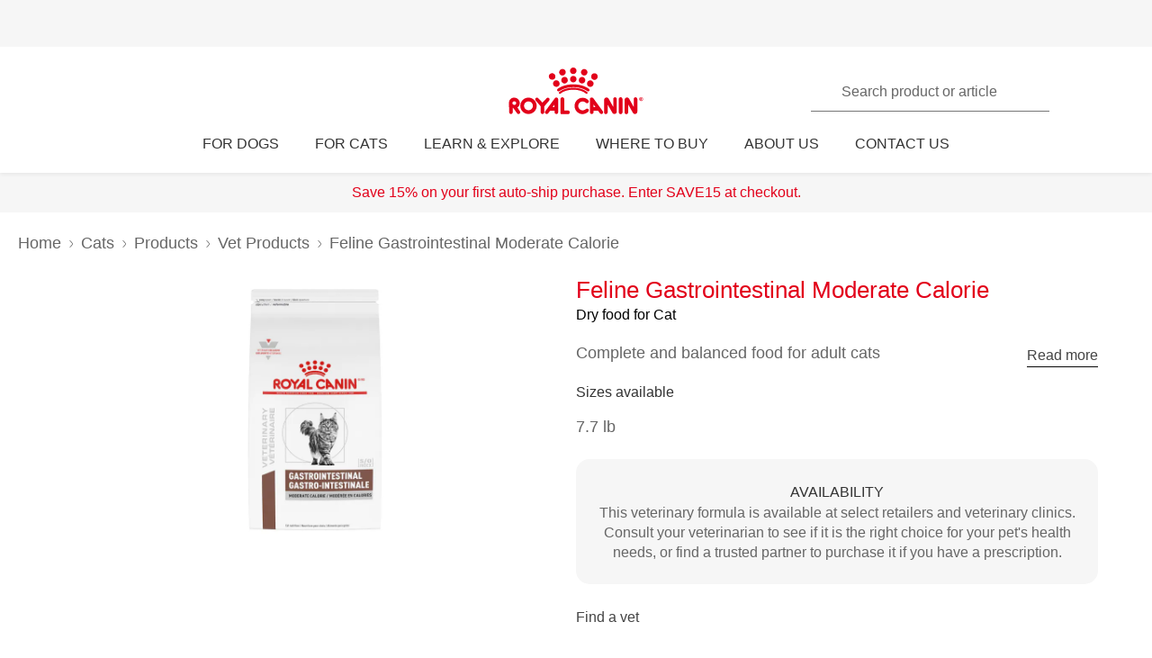

--- FILE ---
content_type: text/html; charset=utf-8
request_url: https://www.royalcanin.com/us/cats/products/vet-products/gastrointestinal-moderate-calorie-4008
body_size: 58829
content:
<!DOCTYPE html><html lang="en-us"><head><meta charSet="utf-8"/><meta name="viewport" content="initial-scale=1.0, width=device-width, minimum-scale=1.0"/><link rel="icon" href="https://www.royalcanin.com/favicon.ico"/><link rel="preload" href="https://www.royalcanin.com/static/fonts/dinpro-regular.woff?h=20260107.1" as="font" type="font/woff2" crossorigin=""/><link rel="preload" href="https://www.royalcanin.com/static/fonts/dinpro-regular.woff2?h=20260107.1" as="font" type="font/woff2" crossorigin=""/><link rel="preload" href="https://www.royalcanin.com/static/fonts/dinpro-medium.woff?h=20260107.1" as="font" type="font/woff2" crossorigin=""/><link rel="preload" href="https://www.royalcanin.com/static/fonts/dinpro-medium.woff2?h=20260107.1" as="font" type="font/woff2" crossorigin=""/><link rel="preload" href="https://www.royalcanin.com/static/fonts/dinpro-bold.woff?h=20260107.1" as="font" type="font/woff2" crossorigin=""/><link rel="preload" href="https://www.royalcanin.com/static/fonts/dinpro-bold.woff2?h=20260107.1" as="font" type="font/woff2" crossorigin=""/><link rel="preload" href="https://www.royalcanin.com/static/fonts/dinpro-cond-regular.woff2?h=20260107.1" as="font" type="font/woff2" crossorigin=""/><link rel="preload" href="https://www.royalcanin.com/static/fonts/dinpro-cond-medium.woff2?h=20260107.1" as="font" type="font/woff2" crossorigin=""/><link rel="preload" href="https://www.royalcanin.com/static/fonts/dinpro-cond-bold.woff2?h=20260107.1" as="font" type="font/woff2" crossorigin=""/><style>
  @font-face {
    font-family: RC Type;
    src: url(https://www.royalcanin.com/static/fonts/dinpro-regular.woff2?h=20260107.1) format(woff2),
      url(https://www.royalcanin.com/static/fonts/dinpro-regular.woff?h=20260107.1) format(woff);
    font-weight: 300;
    font-style: normal;
    font-display: swap;
  }

  @font-face {
    font-family: RC Type;
    src: url(https://www.royalcanin.com/static/fonts/dinpro-medium.woff2?h=20260107.1) format(woff2),
      url(https://www.royalcanin.com/static/fonts/dinpro-medium.woff?h=20260107.1) format(woff);
    font-weight: 500;
    font-style: normal;
    font-display: swap;
  }
  @font-face {
    font-family: RC Type;
    src: url(https://www.royalcanin.com/static/fonts/dinpro-bold.woff2?h=20260107.1) format(woff2),
      url(https://www.royalcanin.com/static/fonts/dinpro-bold.woff?h=20260107.1) format(woff);
    font-weight: 700;
    font-style: normal;
    font-display: swap;
  }

  @font-face {
    font-family: RC Type Cond;
    src: url(https://www.royalcanin.com/static/fonts/dinpro-cond-regular.woff2?h=20260107.1) format(woff2);
    font-weight: 300;
    font-style: normal;
    font-display: swap;
  }

  @font-face {
    font-family: RC Type Cond;
    src: url(https://www.royalcanin.com/static/fonts/dinpro-cond-medium.woff2?h=20260107.1) format(woff2);
    font-weight: 500;
    font-style: normal;
    font-display: swap;
  }

  @font-face {
    font-family: RC Type Cond;
    src: url(https://www.royalcanin.com/static/fonts/dinpro-cond-bold.woff2?h=20260107.1) format(woff2);
    font-weight: 700;
    font-style: normal;
    font-display: swap;
  }
</style><meta name="ps-account" content="1711"/><meta name="ps-config" content="57169123e7acecb02661cce0"/><meta name="ps-country" content="US"/><meta name="ps-language" content="en"/><title>Feline Gastrointestinal Moderate Calorie | Royal Canin US</title><meta name="description" content="Complete and balanced food for adult cats
"/><meta name="twitter:site" content="https://www.royalcanin.com/us/cats/products/vet-products/gastrointestinal-moderate-calorie-4008"/><meta property="og:url" content="https://www.royalcanin.com/us/cats/products/vet-products/gastrointestinal-moderate-calorie-4008"/><meta property="og:type" content="website"/><link rel="canonical" href="https://www.royalcanin.com/us/cats/products/vet-products/gastrointestinal-moderate-calorie-4008"/><meta name="next-head-count" content="23"/><link rel="preload" href="/_next/static/css/8efded0bd6c20ba7.css" as="style"/><link rel="stylesheet" href="/_next/static/css/8efded0bd6c20ba7.css" data-n-g=""/><link rel="preload" href="/_next/static/css/96d1d467a031fec4.css" as="style"/><link rel="stylesheet" href="/_next/static/css/96d1d467a031fec4.css" data-n-p=""/><noscript data-n-css=""></noscript><script defer="" nomodule="" src="/_next/static/chunks/polyfills-42372ed130431b0a.js"></script><script src="/_next/static/chunks/webpack-13c447acef4f11a9.js" defer=""></script><script src="/_next/static/chunks/main-d7f9598a68d98a8a.js" defer=""></script><script src="/_next/static/chunks/pages/_app-2232625b98ac7934.js" defer=""></script><script src="/_next/static/chunks/508acd78-7001ec40ed458607.js" defer=""></script><script src="/_next/static/chunks/2272ea81-21c84ef36f2c25cd.js" defer=""></script><script src="/_next/static/chunks/2796-0b697308f96c712e.js" defer=""></script><script src="/_next/static/chunks/5866-565ab7728395184a.js" defer=""></script><script src="/_next/static/chunks/1423-ac5822249e8f713c.js" defer=""></script><script src="/_next/static/chunks/3479-9a43d884cdf384b1.js" defer=""></script><script src="/_next/static/chunks/pages/_sites/%5Bsite%5D/%5Blanguage%5D/%5B%5B...path%5D%5D-0fc8ac9abcb73dfc.js" defer=""></script><script src="/_next/static/20260107.1/_buildManifest.js" defer=""></script><script src="/_next/static/20260107.1/_ssgManifest.js" defer=""></script><style data-styled="" data-styled-version="5.3.11">html{-webkit-text-size-adjust:100%;-webkit-scroll-behavior:smooth;-moz-scroll-behavior:smooth;-ms-scroll-behavior:smooth;scroll-behavior:smooth;text-rendering:optimizeLegibility;-webkit-font-smoothing:antialiased;}/*!sc*/
body{font-family:'RC Type',Arial,sans-serif;font-weight:300;font-size:1rem;line-height:1.6;margin:0;color:var(--color-grey-700);width:100%;}/*!sc*/
*,::before,::after{box-sizing:border-box;overflow-wrap:break-word;}/*!sc*/
input,select,textarea,button{font-family:inherit;}/*!sc*/
h1,h2,h3,h4,h5,h6,p{margin:0;padding:0;font-weight:inherit;}/*!sc*/
a{-webkit-text-decoration:underline;text-decoration:underline;color:var(--color-brand-rc-500);}/*!sc*/
ol,ul{list-style:none;margin:0;padding:0;}/*!sc*/
ol li,ul li{margin:0;padding:0;}/*!sc*/
td,th{padding:0;}/*!sc*/
th{font-weight:500;text-align:left;}/*!sc*/
img,embed,object,video,svg{max-width:100%;height:auto;}/*!sc*/
figure{margin:0;}/*!sc*/
fieldset,legend{margin:0;padding:0;border:none;width:100%;}/*!sc*/
b,strong{font-weight:500;}/*!sc*/
.sr-only{position:absolute;width:1px;height:1px;padding:0;margin:-1px;overflow:hidden;-webkit-clip:rect(0,0,0,0);clip:rect(0,0,0,0);border:0;}/*!sc*/
div#mars-footer-panel.mars-footer-mars{background-color:var(--color-grey-900);}/*!sc*/
@media (max-width:767px){div#mars-footer-panel.mars-footer-mars li{border-left:none !important;}}/*!sc*/
div#mars-footer-panel.mars-footer-mars .mars-footer-container{padding-bottom:0.625rem;overflow:hidden;}/*!sc*/
body #nprogress .bar{background:var(--color-brand-rc-500);}/*!sc*/
body #nprogress .peg{box-shadow:0 0 0.625rem var(--color-brand-rc-500),0 0 0.3125rem var(--color-brand-rc-500);}/*!sc*/
body #nprogress .spinner-icon{border-top-color:var(--color-brand-rc-500);border-left-color:var(--color-brand-rc-500);}/*!sc*/
data-styled.g106[id="sc-global-jGHwtU1"]{content:"sc-global-jGHwtU1,"}/*!sc*/
#dvFastForms{display:-webkit-flex:flex-direction:column;display:flex:flex-direction:column;-webkit-flex-wrap:wrap;-ms-flex-wrap:wrap;flex-wrap:wrap;margin:0 auto;max-width:90rem;padding:1.25rem;font-family:'RC Type',Arial,sans-serif;font-weight:300;font-size:1rem;line-height:1.5rem;}/*!sc*/
#dvFastForms .ff-form-main{max-width:42.5rem;}/*!sc*/
.ff-group-row[class*="group-"]{display:-webkit-box;display:-webkit-flex;display:-ms-flexbox;display:flex;-webkit-flex-wrap:wrap;-ms-flex-wrap:wrap;flex-wrap:wrap;}/*!sc*/
.ff-group-row.group-1 > .ff-item-row,.ff-group-row.group-3 > .ff-item-row{width:100%;}/*!sc*/
@media (min-width:768px){.ff-group-row.group-1 > .ff-item-row,.ff-group-row.group-3 > .ff-item-row{width:50%;}}/*!sc*/
.ff-group-row.group-1 > .ff-item-row:first-of-type,.ff-group-row.group-3 > .ff-item-row:first-of-type{width:100%;padding-bottom:1.25rem;}/*!sc*/
.ff-section-header,.ff-group-row.group-5 label{color:var(--color-grey-600);}/*!sc*/
.ff-label-col label{color:var(--color-grey-300);}/*!sc*/
.ff-item-row{padding-top:0;}/*!sc*/
.ff-col-1.ff-label-col,.ff-col-2.ff-field-col{position:relative;width:100%;max-width:100%;}/*!sc*/
.ff-col-1.ff-section-col,.ff-col-1.ff-label-col,.ff-footer-group{padding:0;float:none;}/*!sc*/
@media (min-width:768px){.ff-col-1.ff-section-col,.ff-col-1.ff-label-col,.ff-footer-group{padding:0 2rem 0 0;}}/*!sc*/
.ff-col-2.ff-field-col{padding:0 0 1.875rem;float:none;}/*!sc*/
@media (min-width:768px){.ff-col-2.ff-field-col{padding:0 2rem 1.875rem 0;}}/*!sc*/
.ff-item-row > .ff-col-2 > input{width:100%;border-top-color:transparent;border-left-color:transparent;border-right-color:transparent;border-bottom:0.125rem solid var(--color-grey-300);-webkit-box-shadow:none;box-shadow:none;background-color:transparent;color:var(--color-grey-600);outline:none;z-index:1;}/*!sc*/
.ff-group-row.group-2 > .ff-item-row > .ff-col-2 > textarea{max-width:100%;width:100%;height:12.5rem;border-color:var(--color-grey-300);color:var(--color-grey-600);padding-top:1.875rem;padding-left:1rem;z-index:1;}/*!sc*/
.ff-item-row > .ff-col-2 > select{width:100%;border-top-color:transparent;border-left-color:transparent;border-right-color:transparent;border-bottom-color:var(--color-grey-300);-webkit-box-shadow:none;box-shadow:none;background-color:transparent;color:var(--color-grey-500);border-bottom-width:0.125rem;outline:none;}/*!sc*/
.ff-item-row > .ff-col-2 > .ff-input-type-invalid{width:100%;background:transparent;border-top-color:transparent !important;border-left-color:transparent !important;border-right-color:transparent !important;border-bottom-color:var(--color-functional-red-mid) !important;border-bottom-width:0.125rem !important;}/*!sc*/
.ff-col-2 > .ff-textarea.ff-input-type-invalid{border-top-color:var(--color-grey-300) !important;border-left-color:var(--color-grey-300) !important;border-right-color:var(--color-grey-300) !important;border-bottom-color:var(--color-functional-red-mid) !important;border-bottom-width:0.125rem !important;}/*!sc*/
.ff-col-2 > .ff-invalid-msg{width:100%;position:absolute;bottom:0.3125rem;color:var(--color-functional-red-mid);font-size:0.875rem;}/*!sc*/
.group-2 > .ff-item-row > .ff-col-2 > textarea ~ .ff-invalid-msg{bottom:0.3125rem;}/*!sc*/
#dvFastForms .ff-footer-group > .ff-footer-row > .ff-submit-btn > .btnDiv{text-align:left;margin-top:1.25rem;}/*!sc*/
#dvFastForms .ff-footer-group > .ff-footer-row > .ff-submit-btn > .btnDiv input{margin-left:0;-webkit-appearance:none;-moz-appearance:none;appearance:none;background:var(--color-brand-rc-500);border-color:var(--color-brand-rc-500);border-width:2px;border-radius:0.25rem;border-style:solid;color:var(--color-white);cursor:'pointer';font-family:'RC Type',Arial,sans-serif;font-weight:500;font-size:1rem;line-height:1.625rem;max-width:100%;overflow:hidden;padding:0.5625rem 2rem;position:relative;text-align:center;-webkit-text-decoration:none;text-decoration:none;display:'inline-block';width:'auto';}/*!sc*/
#dvFastForms .ff-footer-group > .ff-footer-row > .ff-submit-btn > .btnDiv input:focus,#dvFastForms .ff-footer-group > .ff-footer-row > .ff-submit-btn > .btnDiv input:active,#dvFastForms .ff-footer-group > .ff-footer-row > .ff-submit-btn > .btnDiv input:hover{background:var(--color-brand-rc-700);border-color:var(--color-brand-rc-700);}/*!sc*/
data-styled.g107[id="sc-global-kErkkA1"]{content:"sc-global-kErkkA1,"}/*!sc*/
.fygTjr{display:block;height:100%;width:100%;}/*!sc*/
.efaSlz{display:block;height:0.75rem;width:0.75rem;}/*!sc*/
data-styled.g109[id="sc-a22c687d-0"]{content:"fygTjr,efaSlz,"}/*!sc*/
.fLQaVG{display:inline-block;position:absolute;width:0.0625rem;height:0.0625rem;overflow:hidden;-webkit-clip:rect(0,0,0,0);clip:rect(0,0,0,0);white-space:nowrap;}/*!sc*/
data-styled.g115[id="sc-a6618c0c-0"]{content:"fLQaVG,"}/*!sc*/
main > div > .sc-ddf1937b-0{max-width:897px;padding:0 1.25rem;margin:0 auto 2.5rem;width:100%;font-size:1rem;line-height:1.5;color:var(--color-grey-600);font-family:'RC Type',Arial,sans-serif;}/*!sc*/
.fYxsaL h1{font-size:var(--text-font-size-350);line-height:var(--text-line-height-425);}/*!sc*/
@media (min-width:769px){.fYxsaL h1{font-size:var(--text-font-size-450);line-height:var(--text-line-height-600);}}/*!sc*/
.fYxsaL h1.impact{font-size:var(--text-font-size-450);line-height:var(--text-line-height-425);}/*!sc*/
@media (min-width:769px){.fYxsaL h1.impact{font-size:var(--text-font-size-800);line-height:var(--text-line-height-1000);}}/*!sc*/
.fYxsaL h2{font-size:var(--text-font-size-300);line-height:var(--text-line-height-325);}/*!sc*/
@media (min-width:769px){.fYxsaL h2{font-size:var(--text-font-size-350);line-height:var(--text-line-height-425);}}/*!sc*/
.fYxsaL h3{font-size:var(--text-font-size-250);line-height:var(--text-line-height-325);}/*!sc*/
@media (min-width:769px){.fYxsaL h3{font-size:var(--text-font-size-300);line-height:var(--text-line-height-425);}}/*!sc*/
.fYxsaL h4{font-size:var(--text-font-size-200);line-height:var(--text-line-height-225);}/*!sc*/
@media (min-width:769px){.fYxsaL h4{font-size:var(--text-font-size-225);line-height:var(--text-line-height-325);}}/*!sc*/
.fYxsaL h5{font-size:var(--text-font-size-175);line-height:var(--text-line-height-225);}/*!sc*/
@media (min-width:769px){.fYxsaL h5{font-size:var(--text-font-size-200);line-height:var(--text-line-height-225);}}/*!sc*/
.fYxsaL h6{font-size:var(--text-font-size-150);line-height:var(--text-line-height-225);}/*!sc*/
@media (min-width:769px){.fYxsaL h6{font-size:var(--text-font-size-175);line-height:var(--text-line-height-225);}}/*!sc*/
.fYxsaL h1,.fYxsaL h2,.fYxsaL h3,.fYxsaL h4,.fYxsaL h5,.fYxsaL h6{color:var(--color-brand-rc-500);margin-top:0;margin-bottom:var(--spacing-3);font-weight:300;}/*!sc*/
.fYxsaL p,.fYxsaL li,.fYxsaL span,.fYxsaL label{font-weight:300;}/*!sc*/
.fYxsaL strong,.fYxsaL b{font-weight:500;}/*!sc*/
.fYxsaL ul,.fYxsaL ol{font-size:var(--text-font-size-175);margin:0;list-style-position:outside;padding-left:2.5rem;}/*!sc*/
.fYxsaL ul li,.fYxsaL ol li{padding:0;margin-bottom:0.5rem;line-height:var(--text-line-height-225);position:relative;}/*!sc*/
.fYxsaL ul{list-style-type:disc;}/*!sc*/
.fYxsaL ul ul{list-style-type:circle;margin-top:0.5rem;}/*!sc*/
.fYxsaL ol{list-style:auto;}/*!sc*/
.fYxsaL p{line-height:var(--text-line-height-225);margin-bottom:var(--spacing-3);}/*!sc*/
.fYxsaL a{color:var(--color-grey-700);border-bottom:solid 0.0625rem;border-bottom-color:var(--color-grey-300);-webkit-text-decoration:none;text-decoration:none;font-weight:500;-webkit-transition:0.2s ease-in;transition:0.2s ease-in;-webkit-transition-property:color,border-bottom-color;transition-property:color,border-bottom-color;}/*!sc*/
.fYxsaL a:hover,.fYxsaL a:focus{color:var(--color-brand-rc-500);border-bottom-color:var(--color-brand-rc-500);}/*!sc*/
.fYxsaL a:active{color:var(--color-brand-rc-500);border-bottom-color:var(--color-brand-rc-500);}/*!sc*/
.fYxsaL a svg{fill:currentColor;}/*!sc*/
.fYxsaL a[target='_blank']{position:relative;display:inline-block;border-bottom:none;}/*!sc*/
.fYxsaL a[target='_blank']::before{content:'';position:absolute;left:0;bottom:-0.0625rem;height:0.0625rem;width:calc(100% - 1.3125rem);background-color:var(--color-grey-300);-webkit-transition:0.2s ease-in;transition:0.2s ease-in;-webkit-transition-property:background-color;transition-property:background-color;}/*!sc*/
.fYxsaL a[target='_blank']::after{content:'';display:inline-block;width:1rem;height:1rem;margin-left:0.3125rem;margin-bottom:-0.125rem;background-image:url("data:image/svg+xml,%3Csvg xmlns='http://www.w3.org/2000/svg' xmlns:xlink='http://www.w3.org/1999/xlink' x='0px' y='0px' viewBox='0 0 32 32'%3E%3Cpath fill='%23444444' d='M16,28H6c-3.3,0-6-2.7-6-6V10c0-3.3,2.7-6,6-6h10c3.3,0,6,2.7,6,6v0c0,1.1-0.9,2-2,2s-2-0.9-2-2v0c0-1.1-0.9-2-2-2H6 c-1.1,0-2,0.9-2,2v12c0,1.1,0.9,2,2,2h10c1.1,0,2-0.9,2-2v0c0-1.1,0.9-2,2-2s2,0.9,2,2v0C22,25.3,19.3,28,16,28z M31.7,17 c0-0.1,0.1-0.1,0.1-0.2c0,0,0,0,0,0c0-0.1,0-0.1,0.1-0.2c0-0.1,0-0.1,0.1-0.2c0-0.1,0-0.1,0-0.2c0-0.1,0-0.1,0-0.2c0,0,0,0,0,0 c0,0,0,0,0,0c0,0,0-0.1,0-0.1c0,0,0,0,0,0c0-0.1,0-0.2,0-0.3c0-0.1,0-0.1-0.1-0.2c0-0.1,0-0.1-0.1-0.2c0-0.1-0.1-0.1-0.1-0.2 c0-0.1-0.1-0.1-0.1-0.2c0,0,0,0,0,0l0,0c0,0,0,0,0,0L27.8,9c-0.6-0.9-1.8-1.2-2.8-0.6c-0.9,0.6-1.2,1.9-0.6,2.8l1.8,2.8H16 c-1.1,0-2,0.9-2,2c0,1.1,0.9,2,2,2h10.2l-2,2.9c-0.6,0.9-0.4,2.2,0.5,2.8c0.3,0.2,0.7,0.3,1.1,0.3c0.6,0,1.3-0.3,1.7-0.9l4.1-6 c0,0,0,0,0,0c0,0,0,0,0,0C31.7,17.1,31.7,17,31.7,17z'/%3E%3C/svg%3E");background-position:right center;background-repeat:no-repeat;background-size:1rem 1rem;}/*!sc*/
.fYxsaL a[target='_blank']:hover::before,.fYxsaL a[target='_blank']:focus::before{background-color:var(--color-brand-rc-700);}/*!sc*/
.fYxsaL a[target='_blank']:hover::after,.fYxsaL a[target='_blank']:focus::after{background-image:url("data:image/svg+xml,%3Csvg xmlns='http://www.w3.org/2000/svg' xmlns:xlink='http://www.w3.org/1999/xlink' x='0px' y='0px' viewBox='0 0 32 32'%3E%3Cpath fill='%23960011' d='M16,28H6c-3.3,0-6-2.7-6-6V10c0-3.3,2.7-6,6-6h10c3.3,0,6,2.7,6,6v0c0,1.1-0.9,2-2,2s-2-0.9-2-2v0c0-1.1-0.9-2-2-2H6 c-1.1,0-2,0.9-2,2v12c0,1.1,0.9,2,2,2h10c1.1,0,2-0.9,2-2v0c0-1.1,0.9-2,2-2s2,0.9,2,2v0C22,25.3,19.3,28,16,28z M31.7,17 c0-0.1,0.1-0.1,0.1-0.2c0,0,0,0,0,0c0-0.1,0-0.1,0.1-0.2c0-0.1,0-0.1,0.1-0.2c0-0.1,0-0.1,0-0.2c0-0.1,0-0.1,0-0.2c0,0,0,0,0,0 c0,0,0,0,0,0c0,0,0-0.1,0-0.1c0,0,0,0,0,0c0-0.1,0-0.2,0-0.3c0-0.1,0-0.1-0.1-0.2c0-0.1,0-0.1-0.1-0.2c0-0.1-0.1-0.1-0.1-0.2 c0-0.1-0.1-0.1-0.1-0.2c0,0,0,0,0,0l0,0c0,0,0,0,0,0L27.8,9c-0.6-0.9-1.8-1.2-2.8-0.6c-0.9,0.6-1.2,1.9-0.6,2.8l1.8,2.8H16 c-1.1,0-2,0.9-2,2c0,1.1,0.9,2,2,2h10.2l-2,2.9c-0.6,0.9-0.4,2.2,0.5,2.8c0.3,0.2,0.7,0.3,1.1,0.3c0.6,0,1.3-0.3,1.7-0.9l4.1-6 c0,0,0,0,0,0c0,0,0,0,0,0C31.7,17.1,31.7,17,31.7,17z'/%3E%3C/svg%3E");}/*!sc*/
.fYxsaL abbr[title]{border-bottom:none;-webkit-text-decoration:underline dotted;text-decoration:underline dotted;}/*!sc*/
data-styled.g141[id="sc-ddf1937b-0"]{content:"fYxsaL,"}/*!sc*/
.dJxuIM{height:0.9375rem;display:-webkit-box;display:-webkit-flex;display:-ms-flexbox;display:flex;-webkit-box-pack:center;-webkit-justify-content:center;-ms-flex-pack:center;justify-content:center;-webkit-align-items:center;-webkit-box-align:center;-ms-flex-align:center;align-items:center;}/*!sc*/
.dJxuIM rc-icon{height:1.25rem;width:100%;}/*!sc*/
[dir='rtl'] .sc-df50dcd7-0{-webkit-transform:rotate(180deg);-ms-transform:rotate(180deg);transform:rotate(180deg);}/*!sc*/
@media (min-width:768px){.dJxuIM{height:1.25rem;}}/*!sc*/
data-styled.g149[id="sc-df50dcd7-0"]{content:"dJxuIM,"}/*!sc*/
.juvuNU{display:-webkit-box;display:-webkit-flex;display:-ms-flexbox;display:flex;-webkit-align-items:center;-webkit-box-align:center;-ms-flex-align:center;align-items:center;-webkit-text-decoration:none;text-decoration:none;cursor:pointer;}/*!sc*/
.juvuNU > span{background-color:var(--color-brand-rc-500);}/*!sc*/
.juvuNU > span > .sc-df50dcd7-0{color:var(--color-white);}/*!sc*/
.juvuNU > p{border-bottom:1px solid transparent;-webkit-transition:0.2s ease-in-out;transition:0.2s ease-in-out;-webkit-transition-property:color,border-bottom;transition-property:color,border-bottom;color:var(--color-grey-800);}/*!sc*/
.juvuNU > p:hover{border-bottom:1px solid inherit;}/*!sc*/
.juvuNU > p:hover{color:var(--color-brand-rc-500);}/*!sc*/
@media (min-width:1024px){.juvuNU{bottom:0.9375rem;}}/*!sc*/
data-styled.g150[id="sc-df50dcd7-1"]{content:"juvuNU,"}/*!sc*/
.efoyKv{font-size:1rem;line-height:1.25rem;font-weight:700;margin-right:0.5rem;}/*!sc*/
[dir='rtl'] .sc-df50dcd7-2{margin-right:0;margin-left:0.5rem;}/*!sc*/
@media (min-width:1024px){.efoyKv{margin-right:1rem;font-size:1.375rem;line-height:1.625rem;}[dir='rtl'] .sc-df50dcd7-2{margin-right:0;margin-left:1rem;}}/*!sc*/
data-styled.g151[id="sc-df50dcd7-2"]{content:"efoyKv,"}/*!sc*/
.hkywhN{-webkit-flex-shrink:0;-ms-flex-negative:0;flex-shrink:0;border-radius:50%;display:-webkit-box;display:-webkit-flex;display:-ms-flexbox;display:flex;-webkit-box-pack:center;-webkit-justify-content:center;-ms-flex-pack:center;justify-content:center;-webkit-align-items:center;-webkit-box-align:center;-ms-flex-align:center;align-items:center;height:3.125rem;width:3.125rem;}/*!sc*/
@media (min-width:1024px){.hkywhN{height:5rem;width:5rem;}}/*!sc*/
data-styled.g152[id="sc-df50dcd7-3"]{content:"hkywhN,"}/*!sc*/
.gLgAvr{background-color:var(--color-grey-900);line-height:1.6;text-align:left;box-sizing:border-box;overflow-wrap:break-word;}/*!sc*/
.gLgAvr *{color:var(--color-white);}/*!sc*/
.gLgAvr *,.gLgAvr::before,.gLgAvr::after{box-sizing:border-box;overflow-wrap:break-word;}/*!sc*/
.gLgAvr a,.gLgAvr button{display:inline;border-bottom:solid 0.0625rem;border-bottom-color:transparent;-webkit-text-decoration:none;text-decoration:none;font-weight:500;-webkit-transition:0.2s ease-in;transition:0.2s ease-in;-webkit-transition-property:border-bottom-color;transition-property:border-bottom-color;}/*!sc*/
.gLgAvr a:hover,.gLgAvr button:hover,.gLgAvr a:focus,.gLgAvr button:focus{border-bottom-color:var(--color-white);}/*!sc*/
.gLgAvr a *,.gLgAvr button *{fill:currentColor;}/*!sc*/
.gLgAvr svg{width:1rem;height:1rem;}/*!sc*/
.gLgAvr ul{list-style:none;}/*!sc*/
data-styled.g187[id="sc-47c7abe7-0"]{content:"gLgAvr,"}/*!sc*/
.hHNuQs{max-width:90rem;width:100%;margin:0 auto;padding-top:0.0625rem;}/*!sc*/
@media (min-width:768px){.hHNuQs{padding:1.25rem;display:-webkit-box;display:-webkit-flex;display:-ms-flexbox;display:flex;-webkit-flex-direction:column;-ms-flex-direction:column;flex-direction:column;}}/*!sc*/
data-styled.g188[id="sc-47c7abe7-1"]{content:"hHNuQs,"}/*!sc*/
.iPFwTO{width:100%;display:-webkit-box;display:-webkit-flex;display:-ms-flexbox;display:flex;-webkit-flex-wrap:wrap;-ms-flex-wrap:wrap;flex-wrap:wrap;-webkit-align-items:center;-webkit-box-align:center;-ms-flex-align:center;align-items:center;margin:0;padding:1.5625rem 1.25rem 0.3125rem;border-bottom:solid 0.0625rem var(--color-grey-200);}/*!sc*/
@media (min-width:768px){.iPFwTO{padding:0.4375rem 0 1.3125rem 0;-webkit-box-pack:justify;-webkit-justify-content:space-between;-ms-flex-pack:justify;justify-content:space-between;-webkit-order:-1;-ms-flex-order:-1;order:-1;}[dir='rtl'] .sc-47c7abe7-2{padding-right:2.5rem;}}/*!sc*/
data-styled.g189[id="sc-47c7abe7-2"]{content:"iPFwTO,"}/*!sc*/
.fqxCmS{display:inline-block;margin-right:0.5625rem;-webkit-transform:translateY(2px);-ms-transform:translateY(2px);transform:translateY(2px);background-color:var(--color-grey-900);}/*!sc*/
[dir='rtl'] a .sc-47c7abe7-3,[dir='rtl'] button .fqxCmS{margin-right:0;margin-left:0.5625rem;}/*!sc*/
.fqxCmS rc-icon{width:1rem;height:1rem;}/*!sc*/
data-styled.g190[id="sc-47c7abe7-3"]{content:"fqxCmS,"}/*!sc*/
.dGItfc{display:-webkit-box;display:-webkit-flex;display:-ms-flexbox;display:flex;-webkit-flex-wrap:wrap;-ms-flex-wrap:wrap;flex-wrap:wrap;}/*!sc*/
data-styled.g191[id="sc-47c7abe7-4"]{content:"dGItfc,"}/*!sc*/
.fvgUVY{margin:0 0.625rem 0.75rem 0;}/*!sc*/
[dir='rtl'] .sc-47c7abe7-5{margin:0 0 0.75rem 0.625rem;}/*!sc*/
.fvgUVY a{display:-webkit-box;display:-webkit-flex;display:-ms-flexbox;display:flex;-webkit-align-items:center;-webkit-box-align:center;-ms-flex-align:center;align-items:center;padding:0;}/*!sc*/
@media (min-width:768px){.fvgUVY{margin:0 2.1875rem 0 0;}[dir='rtl'] .sc-47c7abe7-5{margin:0 0 0 2.1875rem;}}/*!sc*/
data-styled.g192[id="sc-47c7abe7-5"]{content:"fvgUVY,"}/*!sc*/
.kVWnsC{margin:0 0.625rem 0.75rem 0;display:-webkit-box;display:-webkit-flex;display:-ms-flexbox;display:flex;-webkit-align-items:center;-webkit-box-align:center;-ms-flex-align:center;align-items:center;-webkit-box-pack:center;-webkit-justify-content:center;-ms-flex-pack:center;justify-content:center;}/*!sc*/
[dir='rtl'] .sc-47c7abe7-6{margin:0 0 0.75rem 0.625rem;}/*!sc*/
.kVWnsC a{display:-webkit-box;display:-webkit-flex;display:-ms-flexbox;display:flex;-webkit-align-items:center;-webkit-box-align:center;-ms-flex-align:center;align-items:center;padding:0;}/*!sc*/
@media (min-width:768px){.kVWnsC{margin:0 2.1875rem 0 0;}[dir='rtl'] .sc-47c7abe7-6{margin:0 0 0 2.1875rem;}}/*!sc*/
.kVWnsC button{padding:0;color:var(--color-white);}/*!sc*/
.kVWnsC button:hover,.kVWnsC button:focus{color:var(--color-white);}/*!sc*/
.kVWnsC button div{background-color:var(--color-grey-800);padding-bottom:0.125rem;}/*!sc*/
data-styled.g193[id="sc-47c7abe7-6"]{content:"kVWnsC,"}/*!sc*/
.cfsEhs{display:-webkit-inline-box;display:-webkit-inline-flex;display:-ms-inline-flexbox;display:inline-flex;-webkit-align-items:center;-webkit-box-align:center;-ms-flex-align:center;align-items:center;-webkit-box-pack:center;-webkit-justify-content:center;-ms-flex-pack:center;justify-content:center;margin-right:0.5625rem;-webkit-transform:translateY(0.125rem);-ms-transform:translateY(0.125rem);transform:translateY(0.125rem);background-color:var(--color-grey-900);width:1.375rem;height:1.375rem;}/*!sc*/
[dir='rtl'] .sc-47c7abe7-7{margin-right:0;margin-left:0.5625rem;}/*!sc*/
.cfsEhs rc-icon{width:1.375rem;height:0.6875rem;fill:currentColor;-webkit-transform:scaleX(1.3);-ms-transform:scaleX(1.3);transform:scaleX(1.3);-webkit-transform-origin:center;-ms-transform-origin:center;transform-origin:center;}/*!sc*/
data-styled.g194[id="sc-47c7abe7-7"]{content:"cfsEhs,"}/*!sc*/
.jGrhTF{margin:0 0.625rem 0.9375rem 0;background:none;color:inherit;border:none;padding:0;font:inherit;cursor:pointer;}/*!sc*/
[dir='rtl'] .sc-47c7abe7-8{margin:0 0 0.9375rem 0.625rem;}/*!sc*/
@media (min-width:768px){.jGrhTF{margin:0;}[dir='rtl'] .sc-47c7abe7-8{margin:0;}}/*!sc*/
.jGrhTF svg{width:1.375rem;height:0.6875rem;}/*!sc*/
data-styled.g195[id="sc-47c7abe7-8"]{content:"jGrhTF,"}/*!sc*/
.jGTBsR{width:100%;border-bottom:solid 0.0625rem var(--color-grey-200);margin:0;padding:0;}/*!sc*/
@media (min-width:768px){.jGTBsR{display:-webkit-box;display:-webkit-flex;display:-ms-flexbox;display:flex;}}/*!sc*/
data-styled.g196[id="sc-47c7abe7-9"]{content:"jGTBsR,"}/*!sc*/
.fbLNwR{padding-block:0.75rem;padding-inline:1.25rem 0.375rem;border-bottom:solid 0.0625rem var(--color-grey-200);text-align:start;}/*!sc*/
.fbLNwR:last-child{border-bottom:none;}/*!sc*/
@media (min-width:768px){.fbLNwR{-webkit-flex:0 0 auto;-ms-flex:0 0 auto;flex:0 0 auto;width:calc(100% / 6);padding:1.25rem 2.5rem 1.25rem 0;border-bottom:none;}}/*!sc*/
data-styled.g197[id="sc-47c7abe7-10"]{content:"fbLNwR,"}/*!sc*/
.CNMem{display:-webkit-box;display:-webkit-flex;display:-ms-flexbox;display:flex;-webkit-align-items:center;-webkit-box-align:center;-ms-flex-align:center;align-items:center;-webkit-box-pack:justify;-webkit-justify-content:space-between;-ms-flex-pack:justify;justify-content:space-between;width:100%;text-transform:uppercase;}/*!sc*/
@media (min-width:768px){.CNMem{display:inline-block;padding-bottom:0.5rem;}}/*!sc*/
data-styled.g198[id="sc-47c7abe7-11"]{content:"CNMem,"}/*!sc*/
.hUoDQY{margin:0;padding:0;}/*!sc*/
.hUoDQY a{font-size:0.875rem;}/*!sc*/
@media (max-width:767px){.hUoDQY{max-height:0;overflow:hidden;-webkit-transition:0.15s ease-in-out;transition:0.15s ease-in-out;-webkit-transition-property:max-height;transition-property:max-height;}}/*!sc*/
data-styled.g199[id="sc-47c7abe7-12"]{content:"hUoDQY,"}/*!sc*/
.kiNpCh{padding:0 0 0.375rem 0;line-height:1.25;}/*!sc*/
data-styled.g200[id="sc-47c7abe7-13"]{content:"kiNpCh,"}/*!sc*/
.ikPCDE{width:2.5rem;height:2.5rem;display:-webkit-box;display:-webkit-flex;display:-ms-flexbox;display:flex;-webkit-align-items:center;-webkit-box-align:center;-ms-flex-align:center;align-items:center;-webkit-box-pack:center;-webkit-justify-content:center;-ms-flex-pack:center;justify-content:center;cursor:pointer;}/*!sc*/
.ikPCDE svg{width:0.5625rem;height:0.3125rem;fill:currentColor;}/*!sc*/
@media (min-width:768px){.ikPCDE{display:none;}}/*!sc*/
data-styled.g201[id="sc-47c7abe7-14"]{content:"ikPCDE,"}/*!sc*/
.jDkloG{-webkit-transition:0.15s ease-in-out;transition:0.15s ease-in-out;-webkit-transition-property:-webkit-transform;-webkit-transition-property:transform;transition-property:transform;-webkit-transform:rotate(180deg);-ms-transform:rotate(180deg);transform:rotate(180deg);width:0.75rem;height:0.75rem;display:-webkit-box;display:-webkit-flex;display:-ms-flexbox;display:flex;-webkit-box-pack:center;-webkit-justify-content:center;-ms-flex-pack:center;justify-content:center;-webkit-align-items:center;-webkit-box-align:center;-ms-flex-align:center;align-items:center;}/*!sc*/
.jDkloG rc-icon{width:0.75rem;height:0.75rem;}/*!sc*/
@media (min-width:768px){.jDkloG{display:none;}}/*!sc*/
data-styled.g203[id="sc-47c7abe7-16"]{content:"jDkloG,"}/*!sc*/
.djsfZD{display:-webkit-box;display:-webkit-flex;display:-ms-flexbox;display:flex;-webkit-flex-wrap:wrap;-ms-flex-wrap:wrap;flex-wrap:wrap;}/*!sc*/
@media (min-width:768px){.djsfZD{-webkit-flex-wrap:nowrap;-ms-flex-wrap:nowrap;flex-wrap:nowrap;gap:1.25rem;-webkit-box-pack:justify;-webkit-justify-content:space-between;-ms-flex-pack:justify;justify-content:space-between;}[dir='rtl'] .sc-47c7abe7-17{margin-inline:2.5rem;}}/*!sc*/
data-styled.g204[id="sc-47c7abe7-17"]{content:"djsfZD,"}/*!sc*/
.hquyie{padding:1.25rem;width:100%;font-weight:500;}/*!sc*/
@media (min-width:768px){.hquyie{padding:1.25rem 0;width:calc(100% / 6);}}/*!sc*/
data-styled.g205[id="sc-47c7abe7-18"]{content:"hquyie,"}/*!sc*/
.bVZyZI{margin:0;font-size:1rem;padding-bottom:1.125rem;text-align:start;}/*!sc*/
data-styled.g206[id="sc-47c7abe7-19"]{content:"bVZyZI,"}/*!sc*/
.fVndlM{display:-webkit-box;display:-webkit-flex;display:-ms-flexbox;display:flex;-webkit-flex-wrap:wrap;-ms-flex-wrap:wrap;flex-wrap:wrap;-webkit-flex-direction:row;-ms-flex-direction:row;flex-direction:row;gap:0.5rem;}/*!sc*/
data-styled.g207[id="sc-47c7abe7-20"]{content:"fVndlM,"}/*!sc*/
.eQcMmJ img{max-width:2.7rem;max-height:2rem;}/*!sc*/
data-styled.g208[id="sc-47c7abe7-21"]{content:"eQcMmJ,"}/*!sc*/
.gmcGZK{display:-webkit-box;display:-webkit-flex;display:-ms-flexbox;display:flex;-webkit-flex-direction:column;-ms-flex-direction:column;flex-direction:column;padding:1.25rem;font-weight:500;}/*!sc*/
@media (min-width:768px){.gmcGZK{padding:1.25rem 0;}}/*!sc*/
data-styled.g211[id="sc-ab9235e0-0"]{content:"gmcGZK,"}/*!sc*/
.dvhoFo{margin:0;font-size:1rem;padding-bottom:1.125rem;text-align:start;}/*!sc*/
data-styled.g212[id="sc-ab9235e0-1"]{content:"dvhoFo,"}/*!sc*/
.fluSAE{margin:0;font-size:0.875rem;line-height:1.125rem;padding-bottom:1.5625rem;text-align:start;}/*!sc*/
@media (min-width:768px){.fluSAE{padding-bottom:1.25rem;}}/*!sc*/
data-styled.g213[id="sc-ab9235e0-2"]{content:"fluSAE,"}/*!sc*/
.jkxhiN{display:-webkit-box;display:-webkit-flex;display:-ms-flexbox;display:flex;-webkit-flex-direction:row;-ms-flex-direction:row;flex-direction:row;-webkit-flex-wrap:wrap;-ms-flex-wrap:wrap;flex-wrap:wrap;margin:0;padding:0;}/*!sc*/
data-styled.g214[id="sc-ab9235e0-3"]{content:"jkxhiN,"}/*!sc*/
.ubvOQ{padding-right:1.25rem;}/*!sc*/
[dir='rtl'] .sc-ab9235e0-4:first-child{padding-right:0;}/*!sc*/
.ubvOQ a{white-space:nowrap;}/*!sc*/
data-styled.g215[id="sc-ab9235e0-4"]{content:"ubvOQ,"}/*!sc*/
.bsKQjZ{display:inline-block;margin-right:0.4375rem;-webkit-transform:translateY(2px);-ms-transform:translateY(2px);transform:translateY(2px);background-color:var(--color-grey-900);}/*!sc*/
.bsKQjZ rc-icon{width:1rem;height:1rem;}/*!sc*/
[dir='rtl'] a .sc-ab9235e0-5,[dir='rtl'] button .bsKQjZ{margin-right:0;margin-left:0.5625rem;}/*!sc*/
data-styled.g216[id="sc-ab9235e0-5"]{content:"bsKQjZ,"}/*!sc*/
.bzOwlA{display:block;width:100%;height:auto;aspect-ratio:2.16/1;}/*!sc*/
.gvaLQK{display:block;width:100%;height:auto;aspect-ratio:1/1;}/*!sc*/
.eiiltZ{display:block;width:100%;height:auto;aspect-ratio:43/26;}/*!sc*/
data-styled.g217[id="sc-e7710c06-0"]{content:"bzOwlA,gvaLQK,eiiltZ,"}/*!sc*/
.kuwAMx.header__page-overlay{display:none;}/*!sc*/
@media (min-width:768px){.kuwAMx.header__page-overlay{position:fixed;z-index:800;top:0;left:0;right:0;bottom:0;background:rgba(0,0,0,0.5);}.kuwAMx.header__page-overlay--active{display:block;}}/*!sc*/
data-styled.g218[id="sc-eb1a1f0f-0"]{content:"kuwAMx,"}/*!sc*/
.eSftXA{z-index:899;font-family:'RC Type',Arial,sans-serif;font-weight:300;font-size:1rem;line-height:1.6;text-align:start;color:var(--color-grey-700);box-sizing:border-box;overflow-wrap:break-word;position:fixed;top:100vh;left:0;width:100%;height:0;margin:0;opacity:0;padding:0;background:var(--color-white);list-style:none;-webkit-transition:0.25s cubic-bezier(0.81,0.23,0.23,0.76);transition:0.25s cubic-bezier(0.81,0.23,0.23,0.76);-webkit-transition-property:top,height,opacity;transition-property:top,height,opacity;}/*!sc*/
.eSftXA *,.eSftXA::before,.eSftXA::after{box-sizing:border-box;overflow-wrap:break-word;}/*!sc*/
@media (min-width:768px){.eSftXA{position:relative;top:0;height:auto;display:-webkit-box;display:-webkit-flex;display:-ms-flexbox;display:flex;-webkit-align-items:center;-webkit-box-align:center;-ms-flex-align:center;align-items:center;-webkit-flex-wrap:wrap;-ms-flex-wrap:wrap;flex-wrap:wrap;-webkit-box-pack:center;-webkit-justify-content:center;-ms-flex-pack:center;justify-content:center;opacity:1;}}/*!sc*/
.eSftXA ul{list-style:none;}/*!sc*/
data-styled.g225[id="sc-e08ad413-0"]{content:"eSftXA,"}/*!sc*/
.coxWBk{color:var(--color-brand-rc-500);}/*!sc*/
data-styled.g226[id="sc-e08ad413-1"]{content:"coxWBk,"}/*!sc*/
.bYizNp{padding:0;margin:0;border-bottom:solid 0.0625rem var(--color-grey-300);}/*!sc*/
.bYizNp:first-child{border-top:solid 0.0625rem var(--color-grey-300);}/*!sc*/
@media (min-width:768px){.bYizNp:first-child{border-top:0;}}/*!sc*/
@media (min-width:768px){.bYizNp{border-bottom:0;}}/*!sc*/
.bYizNp > a,.bYizNp > button{position:relative;-webkit-text-decoration:none;text-decoration:none;color:var(--color-grey-700);-webkit-transition:0.2s ease-in-out;transition:0.2s ease-in-out;-webkit-transition-property:color,border-bottom-color,background-color;transition-property:color,border-bottom-color,background-color;font-weight:500;padding-block:0.9375rem;padding-inline:2.125rem 3.75rem;}/*!sc*/
.bYizNp > a .sc-e08ad413-1,.bYizNp > button .sc-e08ad413-1{color:currentColor;}/*!sc*/
@media (min-width:768px){.bYizNp > a,.bYizNp > button{color:var(--color-grey-800);}.bYizNp > a .sc-e08ad413-1,.bYizNp > button .sc-e08ad413-1{display:none;}}/*!sc*/
.bYizNp > a:hover,.bYizNp > button:hover{color:var(--color-brand-rc-500);}/*!sc*/
.bYizNp > a:hover .sc-e08ad413-1,.bYizNp > button:hover .sc-e08ad413-1{color:var(--color-brand-rc-500);}/*!sc*/
.bYizNp > a:hover .sc-e08ad413-1 svg,.bYizNp > button:hover .sc-e08ad413-1 svg,.bYizNp > a:hover .sc-e08ad413-1 svg *,.bYizNp > button:hover .sc-e08ad413-1 svg *{fill:var(--color-brand-rc-500);}/*!sc*/
.bYizNp > a:hover .sc-e08ad413-1 rc-icon,.bYizNp > button:hover .sc-e08ad413-1 rc-icon{color:var(--color-brand-rc-500);}/*!sc*/
@media (max-width:767px){.bYizNp > a,.bYizNp > button{display:block;}}/*!sc*/
@media (min-width:768px){.bYizNp > a,.bYizNp > button{padding:1.25rem;white-space:nowrap;border-bottom:0;}.bYizNp > a::after,.bYizNp > button::after{content:'';position:absolute;display:inline-block;height:0.0625rem;left:0;right:0;margin:auto;bottom:1.25rem;width:calc(100% - 2.5rem);background-color:transparent;-webkit-transition:0.2s ease-in-out;transition:0.2s ease-in-out;-webkit-transition-property:background-color;transition-property:background-color;}.bYizNp > a:hover::after,.bYizNp > button:hover::after{background-color:var(--color-brand-rc-500);}}/*!sc*/
data-styled.g227[id="sc-e08ad413-2"]{content:"bYizNp,"}/*!sc*/
.hPuSti{margin:0.75rem;}/*!sc*/
@media (min-width:768px){.hPuSti{display:none;}}/*!sc*/
data-styled.g228[id="sc-e08ad413-3"]{content:"hPuSti,"}/*!sc*/
.lntULr{padding:0.3125rem 3.75rem 0.3125rem 2.125rem;}/*!sc*/
@media (max-width:767px){[dir='rtl'] .sc-e08ad413-4{padding:0.3125rem 2.125rem 0.3125rem 2.125rem;}}/*!sc*/
@media (min-width:768px){.lntULr{padding:0.25rem 0 0.125rem;text-align:start;}}/*!sc*/
.lntULr a{position:relative;-webkit-text-decoration:none;text-decoration:none;color:var(--color-grey-700);-webkit-transition:0.2s ease-in-out;transition:0.2s ease-in-out;-webkit-transition-property:color,border-bottom-color,background-color;transition-property:color,border-bottom-color,background-color;border-bottom:solid 0.0625rem;border-bottom-color:transparent;line-height:inherit;color:var(--color-grey-500) !important;}/*!sc*/
.lntULr a .sc-e08ad413-1{color:currentColor;}/*!sc*/
@media (min-width:768px){.lntULr a{color:var(--color-grey-800);}.lntULr a .sc-e08ad413-1{display:none;}}/*!sc*/
.lntULr a:hover{color:var(--color-brand-rc-500);}/*!sc*/
.lntULr a:hover .sc-e08ad413-1{color:var(--color-brand-rc-500);}/*!sc*/
.lntULr a:hover .sc-e08ad413-1 svg,.lntULr a:hover .sc-e08ad413-1 svg *{fill:var(--color-brand-rc-500);}/*!sc*/
.lntULr a:hover .sc-e08ad413-1 rc-icon{color:var(--color-brand-rc-500);}/*!sc*/
.lntULr a:hover{border-bottom-color:var(--color-brand-rc-500);color:var(--color-brand-rc-500) !important;}/*!sc*/
.lntULr .submenu-parent-link{font-weight:500;}/*!sc*/
data-styled.g229[id="sc-e08ad413-4"]{content:"lntULr,"}/*!sc*/
.dpsuRO{width:100%;padding-bottom:1.875rem;display:none;}/*!sc*/
@media (min-width:768px){.dpsuRO{display:-webkit-box;display:-webkit-flex;display:-ms-flexbox;display:flex;-webkit-box-pack:justify;-webkit-justify-content:space-between;-ms-flex-pack:justify;justify-content:space-between;position:absolute;left:50%;width:100%;padding:0;max-width:1120px;-webkit-transform:translate(-50%,0);-ms-transform:translate(-50%,0);transform:translate(-50%,0);-webkit-transition:opacity 0.2s linear;transition:opacity 0.2s linear;background:var(--color-white);box-shadow:0 0.125rem 0.25rem rgba(0,0,0,0.06);opacity:0;visibility:hidden;border-bottom:0;}}/*!sc*/
.iVHvax{width:100%;padding-bottom:1.875rem;display:none;}/*!sc*/
@media (min-width:768px){.iVHvax{display:-webkit-box;display:-webkit-flex;display:-ms-flexbox;display:flex;-webkit-box-pack:justify;-webkit-justify-content:space-between;-ms-flex-pack:justify;justify-content:space-between;position:absolute;left:50%;width:100%;padding:2.5rem;max-width:1120px;-webkit-transform:translate(-50%,0);-ms-transform:translate(-50%,0);transform:translate(-50%,0);-webkit-transition:opacity 0.2s linear;transition:opacity 0.2s linear;background:var(--color-white);box-shadow:0 0.125rem 0.25rem rgba(0,0,0,0.06);opacity:0;visibility:hidden;border-bottom:0;}}/*!sc*/
data-styled.g230[id="sc-e08ad413-5"]{content:"dpsuRO,iVHvax,"}/*!sc*/
.PBrUP{text-align:start;}/*!sc*/
@media (min-width:768px){.PBrUP{-webkit-flex:0 0 auto;-ms-flex:0 0 auto;flex:0 0 auto;width:50%;padding-right:1.25rem;padding:2.5rem;width:auto;}}/*!sc*/
.cmmYtg{text-align:start;}/*!sc*/
@media (min-width:768px){.cmmYtg{-webkit-flex:0 0 auto;-ms-flex:0 0 auto;flex:0 0 auto;width:50%;padding-right:1.25rem;width:calc(50% - 6.25rem);}}/*!sc*/
data-styled.g231[id="sc-e08ad413-6"]{content:"PBrUP,cmmYtg,"}/*!sc*/
.oQSzb{text-align:start;font-family:inherit;cursor:pointer;width:100%;border:none;font-size:1rem;line-height:1.6rem;background:var(--color-white);}/*!sc*/
@media (max-width:767px){.oQSzb:hover::after{background-color:transparent;}}/*!sc*/
@media (min-width:768px){.oQSzb{color:var(--color-grey-800) !important;padding:1.25rem 1.25rem;border-bottom:0;}.oQSzb:hover{color:var(--color-brand-rc-500) !important;}}/*!sc*/
.oQSzb .sc-e08ad413-1{display:inline-block;width:1.5rem;height:1.5rem;position:absolute;right:2rem;top:50%;-webkit-transform:translateY(-50%);-ms-transform:translateY(-50%);transform:translateY(-50%);font-size:1.375rem;color:primary:var(--color-grey-500);secondary:var(--color-icon-secondary);invert:var(-color-icon-invert);success:var(--color-icon-success);information:var(--color-icon-information);tertiary:var(--color-icon-tertiary);warning:var(--color-icon-warning);error:var(--color-icon-error);disable:var(--color-icon-disable);white:var(--color-white);-webkit-transition:fill 0.2s ease-in-out;transition:fill 0.2s ease-in-out;}/*!sc*/
.oQSzb .sc-e08ad413-1 brand{primary:var(--color-icon-brand-primary);primary-invert:var(--color-icon-brand-primary-invert);secondary:var(--color-icon-brand-secondary);secondary-invert:var(--color-icon-brand-secondary-invert);}/*!sc*/
[dir='rtl'] .sc-e08ad413-7 .sc-e08ad413-1{right:85%;}/*!sc*/
@media (min-width:768px){.oQSzb .sc-e08ad413-1{display:none;}}/*!sc*/
.oQSzb a span{width:1.5rem;height:1.5rem;}/*!sc*/
data-styled.g232[id="sc-e08ad413-7"]{content:"oQSzb,"}/*!sc*/
.csiJSy{font-weight:500;}/*!sc*/
@media (max-width:767px){.csiJSy{padding:0.9375rem 3.75rem 0.3125rem 2.125rem;}[dir='rtl'] .sc-e08ad413-8{padding-right:2.125rem;}}/*!sc*/
data-styled.g233[id="sc-e08ad413-8"]{content:"csiJSy,"}/*!sc*/
.cJDVii{display:-webkit-box;display:-webkit-flex;display:-ms-flexbox;display:flex;}/*!sc*/
data-styled.g234[id="sc-e08ad413-9"]{content:"cJDVii,"}/*!sc*/
.gobcwn{width:12.5rem;height:12.5rem;display:none;-webkit-align-items:center;-webkit-box-align:center;-ms-flex-align:center;align-items:center;-webkit-box-pack:center;-webkit-justify-content:center;-ms-flex-pack:center;justify-content:center;}/*!sc*/
.gobcwn img{max-width:100%;max-height:100%;height:auto;}/*!sc*/
@media (min-width:768px){.gobcwn{display:-webkit-box;display:-webkit-flex;display:-ms-flexbox;display:flex;margin-left:auto;}}/*!sc*/
data-styled.g235[id="sc-5428167c-0"]{content:"gobcwn,"}/*!sc*/
.hZJons{width:100%;}/*!sc*/
@media (max-width:767px){.hZJons{padding:1.4375rem 2.125rem 4.5625rem 2.125rem;}}/*!sc*/
@media (min-width:768px){.hZJons{padding-bottom:1.875rem;}}/*!sc*/
data-styled.g242[id="sc-4102d0b1-0"]{content:"hZJons,"}/*!sc*/
.bPEkJE{font-size:1.25rem;color:var(--color-brand-rc-500);padding-bottom:0.3125rem;}/*!sc*/
data-styled.g243[id="sc-4102d0b1-1"]{content:"bPEkJE,"}/*!sc*/
.fDwWuP{display:-webkit-box;display:-webkit-flex;display:-ms-flexbox;display:flex;-webkit-flex-direction:column;-ms-flex-direction:column;flex-direction:column;text-align:start;}/*!sc*/
data-styled.g244[id="sc-4102d0b1-2"]{content:"fDwWuP,"}/*!sc*/
@media (max-width:767px){.ivlncD{margin:2.5rem 0 1rem 0;text-align:start;}}/*!sc*/
@media (min-width:768px){.ivlncD{display:-webkit-box;display:-webkit-flex;display:-ms-flexbox;display:flex;margin:0 -1.5rem;padding:1.4375rem 0;text-align:start;}}/*!sc*/
data-styled.g245[id="sc-4102d0b1-3"]{content:"ivlncD,"}/*!sc*/
@media (max-width:767px){.cdxHWO{margin-bottom:0.5rem;}}/*!sc*/
@media (min-width:768px){.cdxHWO{-webkit-flex:0 0 auto;-ms-flex:0 0 auto;flex:0 0 auto;width:33.3333%;padding:0 1.5rem;}}/*!sc*/
.cdxHWO a{display:-webkit-box;display:-webkit-flex;display:-ms-flexbox;display:flex;-webkit-align-items:center;-webkit-box-align:center;-ms-flex-align:center;align-items:center;-webkit-flex-wrap:wrap;-ms-flex-wrap:wrap;flex-wrap:wrap;border:solid 0.0625rem var(--color-grey-300);border-radius:0.1875rem;padding:0.875rem 1rem;-webkit-text-decoration:none;text-decoration:none;font-weight:500;width:100%;color:var(--color-grey-600);-webkit-transition:0.2s ease-in-out;transition:0.2s ease-in-out;-webkit-transition-property:color,border-color;transition-property:color,border-color;}/*!sc*/
@media (min-width:768px){.cdxHWO a{color:var(--color-grey-500);padding:0.8125rem 1rem;}}/*!sc*/
.cdxHWO a:hover{border-color:var(--color-brand-rc-500);}/*!sc*/
.cdxHWO svg{display:block;max-width:1.5rem;max-height:1.5rem;}/*!sc*/
data-styled.g246[id="sc-4102d0b1-4"]{content:"cdxHWO,"}/*!sc*/
.keXBNI{-webkit-flex:1 0 auto;-ms-flex:1 0 auto;flex:1 0 auto;font-size:0.875rem;max-width:100%;}/*!sc*/
@media (min-width:768px){.keXBNI{font-size:1rem;}}/*!sc*/
data-styled.g247[id="sc-4102d0b1-5"]{content:"keXBNI,"}/*!sc*/
.ibmKVt{display:-webkit-box;display:-webkit-flex;display:-ms-flexbox;display:flex;-webkit-align-items:center;-webkit-box-align:center;-ms-flex-align:center;align-items:center;}/*!sc*/
@media (min-width:768px){[dir='rtl'] .sc-4102d0b1-6{-webkit-flex-direction:row-reverse;-ms-flex-direction:row-reverse;flex-direction:row-reverse;}}/*!sc*/
data-styled.g248[id="sc-4102d0b1-6"]{content:"ibmKVt,"}/*!sc*/
.hfmnhe{color:var(--color-brand-rc-500);padding-left:0.875rem;max-width:100%;}/*!sc*/
.hfmnhe:empty{display:none;}/*!sc*/
@media (min-width:768px){.hfmnhe{padding-left:0.625rem;font-size:1.125rem;}}/*!sc*/
data-styled.g249[id="sc-4102d0b1-7"]{content:"hfmnhe,"}/*!sc*/
.hZdmNW{color:var(--color-grey-600);font-size:0.75rem;line-height:1rem;text-align:start;}/*!sc*/
@media (min-width:768px){.hZdmNW{color:var(--color-grey-500);font-size:0.875rem;line-height:1.125rem;max-width:40.0625rem;}}/*!sc*/
data-styled.g250[id="sc-4102d0b1-8"]{content:"hZdmNW,"}/*!sc*/
@media (max-width:767px){[dir='rtl'] .sc-8412db34-0{-webkit-order:1;-ms-flex-order:1;order:1;}}/*!sc*/
.cNaQRi svg{width:2rem;height:2rem;}/*!sc*/
.cNaQRi rc-icon{width:1rem;height:1rem;color:var(--color-brand-rc-500);display:-webkit-box;display:-webkit-flex;display:-ms-flexbox;display:flex;-webkit-align-items:center;-webkit-box-align:center;-ms-flex-align:center;align-items:center;-webkit-box-pack:center;-webkit-justify-content:center;-ms-flex-pack:center;justify-content:center;}/*!sc*/
.cNaQRi svg,.cNaQRi svg *{fill:var(--color-brand-rc-500);}/*!sc*/
data-styled.g251[id="sc-8412db34-0"]{content:"cNaQRi,"}/*!sc*/
.gtKMjZ{display:grid;grid-template-columns:1fr 1fr;}/*!sc*/
data-styled.g252[id="sc-da9e760c-0"]{content:"gtKMjZ,"}/*!sc*/
.bxIXnB{grid-column:1 / 3;grid-row:1;}/*!sc*/
.bxIXnB img{max-width:41rem;height:100%;object-fit:cover;}/*!sc*/
@media (min-width:1024px){.bxIXnB{min-height:19rem;}}/*!sc*/
data-styled.g253[id="sc-da9e760c-1"]{content:"bxIXnB,"}/*!sc*/
.lljljU{grid-column:2 / 3;grid-row:1;display:-webkit-box;display:-webkit-flex;display:-ms-flexbox;display:flex;-webkit-flex-direction:column;-ms-flex-direction:column;flex-direction:column;padding:1.5rem 1.5rem 1.5rem 0;-webkit-box-pack:justify;-webkit-justify-content:space-between;-ms-flex-pack:justify;justify-content:space-between;-webkit-align-items:flex-end;-webkit-box-align:flex-end;-ms-flex-align:flex-end;align-items:flex-end;}/*!sc*/
@media (min-width:768px){.lljljU{padding:2.5rem 2.5rem 2.5rem 0;}}/*!sc*/
data-styled.g254[id="sc-da9e760c-2"]{content:"lljljU,"}/*!sc*/
.dSTZvI{display:-webkit-box;display:-webkit-flex;display:-ms-flexbox;display:flex;max-width:17.5rem;-webkit-box-pack:justify;-webkit-justify-content:space-between;-ms-flex-pack:justify;justify-content:space-between;}/*!sc*/
data-styled.g255[id="sc-da9e760c-3"]{content:"dSTZvI,"}/*!sc*/
.gflmMM{color:var(--color-grey-800);font-family:'RC Type Cond',Arial,sans-serif;font-weight:700;font-size:1.5rem;line-height:1.375rem;}/*!sc*/
@media (min-width:768px){.gflmMM{-webkit-letter-spacing:-0.084375rem;-moz-letter-spacing:-0.084375rem;-ms-letter-spacing:-0.084375rem;letter-spacing:-0.084375rem;font-size:2.625rem;line-height:2.5rem;}}/*!sc*/
data-styled.g256[id="sc-da9e760c-4"]{content:"gflmMM,"}/*!sc*/
.caCxLJ{display:-webkit-box;display:-webkit-flex;display:-ms-flexbox;display:flex;-webkit-box-pack:end;-webkit-justify-content:flex-end;-ms-flex-pack:end;justify-content:flex-end;-webkit-text-decoration:none;text-decoration:none;}/*!sc*/
.caCxLJ a span{height:2.5rem;width:2.5rem;}/*!sc*/
@media (min-width:1024px){.caCxLJ a span{height:3.125rem;width:3.125rem;}}/*!sc*/
.caCxLJ a p{text-align:right;max-width:12.5rem;}/*!sc*/
@media (max-width:767px){.caCxLJ a p{font-size:0.875rem;}}/*!sc*/
data-styled.g259[id="sc-da9e760c-7"]{content:"caCxLJ,"}/*!sc*/
.eJLHaL{-webkit-appearance:none;-moz-appearance:none;appearance:none;background:var(--color-white);border-color:var(--color-brand-rc-500);border-width:2px;border-radius:var(--radius-5);border-style:solid;color:var(--color-brand-rc-500);cursor:pointer;font-family:'RC Type',Arial,sans-serif;font-weight:300;font-size:1rem;font-weight:500;line-height:1.625rem;max-width:100%;overflow:hidden;padding:0.5625rem 2rem;position:relative;text-align:center;-webkit-text-decoration:none;text-decoration:none;display:inline-block;width:auto;background:transparent;border:none;border-radius:0;padding:0;}/*!sc*/
.eJLHaL:focus,.eJLHaL:active{background:var(--color-white);border-color:var(--color-brand-rc-700);}/*!sc*/
.eJLHaL:hover span{-webkit-transform:translateY(-50%) translateX(-8px);-ms-transform:translateY(-50%) translateX(-8px);transform:translateY(-50%) translateX(-8px);}/*!sc*/
.eJLHaL svg{width:24px;height:24px;fill:var(--color-brand-rc-500);}/*!sc*/
.eJLHaL > a{color:var(--color-brand-rc-500);}/*!sc*/
data-styled.g260[id="sc-943b105a-0"]{content:"eJLHaL,"}/*!sc*/
.lhCaIm{display:-webkit-box;display:-webkit-flex;display:-ms-flexbox;display:flex;-webkit-box-pack:center;-webkit-justify-content:center;-ms-flex-pack:center;justify-content:center;-webkit-align-items:center;-webkit-box-align:center;-ms-flex-align:center;align-items:center;}/*!sc*/
data-styled.g263[id="sc-dccbf700-0"]{content:"lhCaIm,"}/*!sc*/
.bbeeqP{display:-webkit-box;display:-webkit-flex;display:-ms-flexbox;display:flex;-webkit-align-items:center;-webkit-box-align:center;-ms-flex-align:center;align-items:center;padding:0 1.25rem;}/*!sc*/
.bbeeqP .sc-dccbf700-0{width:1rem;height:1rem;color:var(--color-grey-700);}/*!sc*/
.bbeeqP .sc-dccbf700-0:hover{color:var(--color-brand-rc-500);}/*!sc*/
@media (min-width:768px){.bbeeqP{display:none;}}/*!sc*/
data-styled.g264[id="sc-dccbf700-1"]{content:"bbeeqP,"}/*!sc*/
.gctmnI{display:none;background-color:var(--color-grey-100);text-align:right;}/*!sc*/
@media (min-width:768px){.gctmnI{display:-webkit-box;display:-webkit-flex;display:-ms-flexbox;display:flex;-webkit-box-pack:end;-webkit-justify-content:flex-end;-ms-flex-pack:end;justify-content:flex-end;-webkit-align-items:center;-webkit-box-align:center;-ms-flex-align:center;align-items:center;height:3.25rem;}}/*!sc*/
[dir='rtl'] .sc-ab32fb92-0{-webkit-box-pack:start;-webkit-justify-content:flex-start;-ms-flex-pack:start;justify-content:flex-start;}/*!sc*/
data-styled.g279[id="sc-ab32fb92-0"]{content:"gctmnI,"}/*!sc*/
.hKIOFi{display:-webkit-box;display:-webkit-flex;display:-ms-flexbox;display:flex;-webkit-flex-direction:column;-ms-flex-direction:column;flex-direction:column;background-color:var(--color-grey-100);width:inherit;-webkit-align-items:center;-webkit-box-align:center;-ms-flex-align:center;align-items:center;padding:0.5rem 1rem 1rem;gap:0.5rem;}/*!sc*/
@media (min-width:1024px){.hKIOFi{-webkit-flex-direction:row;-ms-flex-direction:row;flex-direction:row;-webkit-box-pack:center;-webkit-justify-content:center;-ms-flex-pack:center;justify-content:center;padding:0.625rem 1rem;gap:1rem;}}/*!sc*/
data-styled.g280[id="sc-4cc68dc8-0"]{content:"hKIOFi,"}/*!sc*/
.bNPstd{color:var(--color-brand-rc-500);font-size:0.875rem;line-height:1.5rem;margin:0;text-align:center;}/*!sc*/
@media (min-width:1024px){.bNPstd{font-size:1rem;}}/*!sc*/
data-styled.g281[id="sc-4cc68dc8-1"]{content:"bNPstd,"}/*!sc*/
.eSoAyc{display:-webkit-box;display:-webkit-flex;display:-ms-flexbox;display:flex;-webkit-align-items:center;-webkit-box-align:center;-ms-flex-align:center;align-items:center;-webkit-box-pack:center;-webkit-justify-content:center;-ms-flex-pack:center;justify-content:center;color:var(--color-grey-500);-webkit-transition:color 0.2s ease;transition:color 0.2s ease;}/*!sc*/
.eSoAyc rc-icon{width:1rem;height:1rem;-webkit-flex:0 0 auto;-ms-flex:0 0 auto;flex:0 0 auto;color:currentColor;}/*!sc*/
@media (min-width:768px){.eSoAyc rc-icon{width:1.25rem;height:1.25rem;margin-right:0.5rem;}}/*!sc*/
data-styled.g288[id="sc-d291f188-0"]{content:"eSoAyc,"}/*!sc*/
.beYvkf{display:-webkit-box;display:-webkit-flex;display:-ms-flexbox;display:flex;-webkit-align-items:center;-webkit-box-align:center;-ms-flex-align:center;align-items:center;border:none;cursor:pointer;background:none;text-align:left;color:var(--color-grey-500);font-weight:300;font-size:1rem;position:relative;top:-0.1875rem;}/*!sc*/
@media (max-width:767px){.beYvkf{margin-left:auto;width:3rem;padding:1rem 1rem 0.625rem;display:-webkit-box;display:-webkit-flex;display:-ms-flexbox;display:flex;-webkit-box-pack:center;-webkit-justify-content:center;-ms-flex-pack:center;justify-content:center;}}/*!sc*/
@media (min-width:768px){.beYvkf{position:absolute;right:5.125rem;top:1.6875rem;width:16.5625rem;max-width:calc(27% - 3.5625rem);border-bottom:1px solid var(--color-grey-500);padding-bottom:0.75rem;padding-top:0.75rem;margin-right:2rem;}.beYvkf:only-child{right:0;}}/*!sc*/
.beYvkf:hover .sc-d291f188-0{color:var(--color-brand-rc-500);}/*!sc*/
@media (min-width:768px){.beYvkf:hover span{color:var(--color-brand-rc-500);}}/*!sc*/
.beYvkf svg{fill:var(--color-grey-500);height:1rem;width:1rem;}/*!sc*/
@media (min-width:768px){.beYvkf svg{margin-right:0.5rem;display:block;-webkit-flex:0 0 auto;-ms-flex:0 0 auto;flex:0 0 auto;-webkit-transform:translateY(3px);-ms-transform:translateY(3px);transform:translateY(3px);height:1.25rem;width:1.25rem;}}/*!sc*/
data-styled.g289[id="sc-d291f188-1"]{content:"beYvkf,"}/*!sc*/
.jrGKaN{display:none;}/*!sc*/
@media (min-width:768px){.jrGKaN{display:block;text-overflow:ellipsis;white-space:nowrap;overflow:hidden;-webkit-flex:1;-ms-flex:1;flex:1;color:var(--color-grey-600);width:17.875rem;-webkit-transform:translateY(1px);-ms-transform:translateY(1px);transform:translateY(1px);}}/*!sc*/
data-styled.g290[id="sc-d291f188-2"]{content:"jrGKaN,"}/*!sc*/
.eEdnTl{width:100%;max-width:1346px;padding:1.25rem;margin:0 auto;}/*!sc*/
data-styled.g375[id="sc-868e589b-0"]{content:"eEdnTl,"}/*!sc*/
.ggibZZ{display:-webkit-box;display:-webkit-flex;display:-ms-flexbox;display:flex;width:100%;white-space:nowrap;overflow-x:auto;height:1.875rem;}/*!sc*/
@media (min-width:768px){.ggibZZ{overflow-x:visible;-webkit-flex-wrap:wrap;-ms-flex-wrap:wrap;flex-wrap:wrap;}}/*!sc*/
data-styled.g376[id="sc-868e589b-1"]{content:"ggibZZ,"}/*!sc*/
.kRtCOt{position:relative;display:-webkit-box;display:-webkit-flex;display:-ms-flexbox;display:flex;-webkit-flex-direction:row;-ms-flex-direction:row;flex-direction:row;-webkit-align-items:center;-webkit-box-align:center;-ms-flex-align:center;align-items:center;margin:0 0.3125rem 0 0;}/*!sc*/
.kRtCOt:first-child{padding-left:0;}/*!sc*/
[dir='rtl'] .sc-868e589b-2{margin:0 0 0 0.3125rem;}/*!sc*/
.kRtCOt:last-child a{font-weight:300;color:var(--color-grey-600);-webkit-transition:none;transition:none;}/*!sc*/
.kRtCOt:last-child a:hover{border-bottom:none;-webkit-text-decoration:none;text-decoration:none;cursor:default;}/*!sc*/
.kRtCOt:last-child svg{display:none;}/*!sc*/
data-styled.g377[id="sc-868e589b-2"]{content:"kRtCOt,"}/*!sc*/
.hFHWNM{display:block;fill:var(--color-grey-600);margin:0 0 0 0.3125rem;min-width:0.75rem;}/*!sc*/
[dir='rtl'] .sc-868e589b-3{margin:0 0.3125rem 0 0;-webkit-transform:rotate(-180deg);-ms-transform:rotate(-180deg);transform:rotate(-180deg);}/*!sc*/
data-styled.g378[id="sc-868e589b-3"]{content:"hFHWNM,"}/*!sc*/
.jKDmQX{font-size:1rem;line-height:0.875rem;display:block;font-weight:500;color:var(--color-grey-700);-webkit-text-decoration:none;text-decoration:none;padding-bottom:0.125rem;border-bottom:0.0625rem solid transparent;-webkit-transition:all 0.2s ease-in;transition:all 0.2s ease-in;}/*!sc*/
@media (min-width:768px){.jKDmQX{font-size:1.125rem;line-height:1.25rem;color:var(--color-grey-600);}}/*!sc*/
.jKDmQX:hover{color:var(--color-brand-rc-500);border-bottom-color:var(--color-brand-rc-500);}/*!sc*/
.jKDmQX:hover ~ .sc-868e589b-3{fill:var(--color-brand-rc-500);}/*!sc*/
data-styled.g379[id="sc-868e589b-4"]{content:"jKDmQX,"}/*!sc*/
.htIkxJ{position:relative;display:-webkit-box;display:-webkit-flex;display:-ms-flexbox;display:flex;-webkit-align-items:center;-webkit-box-align:center;-ms-flex-align:center;align-items:center;height:100%;top:-0.0625rem;}/*!sc*/
.htIkxJ div[style='width: 100%;']{width:3rem !important;}/*!sc*/
@media (min-width:768px){.htIkxJ{position:absolute;right:3rem;top:1.75rem;width:auto;height:auto;}}/*!sc*/
.htIkxJ .rc-fgs-component-container .user-unLogin-popover,.htIkxJ .rc-fgs-component-container .user-login-popover{z-index:999;}/*!sc*/
.htIkxJ .rc-fgs-component-container .mini-user-icon{position:static;}/*!sc*/
.htIkxJ .rc-fgs-component-container .mini-user-icon a{-webkit-text-decoration:none;text-decoration:none;}/*!sc*/
data-styled.g692[id="sc-bb81a17b-0"]{content:"htIkxJ,"}/*!sc*/
.collZP{max-width:7.5rem;height:1.865625rem;position:absolute;left:50%;top:50%;-webkit-transform:translate(-50%,-50%);-ms-transform:translate(-50%,-50%);transform:translate(-50%,-50%);}/*!sc*/
@media (min-width:768px){.collZP{max-width:100%;position:relative;text-align:center;top:0;left:0;-webkit-transform:translate(0);-ms-transform:translate(0);transform:translate(0);height:3.25rem;}}/*!sc*/
data-styled.g707[id="sc-a295d4eb-0"]{content:"collZP,"}/*!sc*/
.cescea{display:inline-block;height:100%;}/*!sc*/
.cescea svg{fill:var(--color-brand-rc-500);}/*!sc*/
.cescea .crown path#crown{-webkit-transform:translateY(1.125rem);-ms-transform:translateY(1.125rem);transform:translateY(1.125rem);-webkit-transition:0.25s cubic-bezier(0.81,0.23,0.23,0.76);transition:0.25s cubic-bezier(0.81,0.23,0.23,0.76);}/*!sc*/
.cescea .crown path#text{visibility:hidden;opacity:0;-webkit-transition:0.25s cubic-bezier(0.81,0.23,0.23,0.76);transition:0.25s cubic-bezier(0.81,0.23,0.23,0.76);}/*!sc*/
.cescea .normal path#crown{-webkit-transform:translateY(0);-ms-transform:translateY(0);transform:translateY(0);-webkit-transition:0.25s cubic-bezier(0.81,0.23,0.23,0.76);transition:0.25s cubic-bezier(0.81,0.23,0.23,0.76);}/*!sc*/
.cescea .normal path#text{visibility:visible;opacity:1;-webkit-transition:0.25s cubic-bezier(0.81,0.23,0.23,0.76);transition:0.25s cubic-bezier(0.81,0.23,0.23,0.76);}/*!sc*/
data-styled.g708[id="sc-a295d4eb-1"]{content:"cescea,"}/*!sc*/
.cRWmzb{display:-webkit-box;display:-webkit-flex;display:-ms-flexbox;display:flex;vertical-align:middle;z-index:999;box-shadow:0 0.125rem 0.25rem rgba(0,0,0,0.06);position:fixed;width:100%;top:0;left:0;background:var(--color-white);}/*!sc*/
@supports (position:-webkit-sticky) or (position:sticky){.cRWmzb{position:-webkit-sticky;position:sticky;}}/*!sc*/
@media (min-width:768px){.cRWmzb{display:block;box-shadow:0 0.125rem 0.25rem rgba(0,0,0,0.06);}}/*!sc*/
data-styled.g709[id="sc-d39b5475-0"]{content:"cRWmzb,"}/*!sc*/
@media (max-width:767px){.kwEayy{height:3.75rem;width:100%;display:-webkit-box;display:-webkit-flex;display:-ms-flexbox;display:flex;-webkit-box-pack:justify;-webkit-justify-content:space-between;-ms-flex-pack:justify;justify-content:space-between;}}/*!sc*/
@media (min-width:768px){.kwEayy{position:relative;padding:1.4375rem 0 0;}}/*!sc*/
data-styled.g710[id="sc-d39b5475-1"]{content:"kwEayy,"}/*!sc*/
.jtqTfo{display:-webkit-box;display:-webkit-flex;display:-ms-flexbox;display:flex;}/*!sc*/
data-styled.g711[id="sc-d39b5475-2"]{content:"jtqTfo,"}/*!sc*/
.exkVZt{display:block;border:none;font-weight:300;cursor:pointer;padding:0;background:none;color:var(--color-grey-500);font-size:1rem;top:-0.25rem;position:relative;}/*!sc*/
.exkVZt div{padding-top:0.1875rem;}/*!sc*/
.exkVZt svg{width:1.5rem;height:1.5rem;}/*!sc*/
.exkVZt svg path{fill:var(--color-grey-500);}/*!sc*/
@media (hover:hover){.exkVZt:hover svg path{fill:var(--color-brand-rc-500);}.exkVZt:hover rc-icon{color:var(--color-brand-rc-500);}}/*!sc*/
@media not (hover:hover){}/*!sc*/
@media (max-width:767px){.exkVZt{padding:0 0.75rem 0 0.25rem;}}/*!sc*/
@media (min-width:768px){.exkVZt{position:absolute;right:0;top:1.75rem;padding:0.0625rem 0.375rem;}.exkVZt rc-icon,.exkVZt svg{margin-right:0.5rem;-webkit-flex:0 0 auto;-ms-flex:0 0 auto;flex:0 0 auto;-webkit-transform:translateY(pxToRem(3));-ms-transform:translateY(pxToRem(3));transform:translateY(pxToRem(3));}}/*!sc*/
data-styled.g735[id="sc-110b5152-0"]{content:"exkVZt,"}/*!sc*/
</style></head><body><div id="__next"><div dir="ltr"><!--$--><!--$--><header data-qa="header" class="sc-d39b5475-0 cRWmzb"><!--$--><!--$--><div><div data-qa="country-selector"><div data-qa="country-selector-ribbon" class="sc-ab32fb92-0 gctmnI"><div></div></div></div></div><!--/$--><!--/$--><div data-qa="top-nav-wrapper" class="sc-d39b5475-1 kwEayy"><div data-qa="header-logo" class="sc-a295d4eb-0 collZP"><a class="sc-a295d4eb-1 cescea" tabindex="0" data-qa="header-logo-link" href="/us"><svg preserveAspectRatio="xMidYMid meet" focusable="false" aria-hidden="false" aria-label="Royal Canin" role="img" viewBox="0 0 222.6 77.7" class="sc-a22c687d-0 fygTjr icon-logo normal" data-qa="header-logo-image"><path id="text" d="M98,71.4h-6l0,0c-0.2,0-0.3-0.2-0.3-0.3V53c0.1-0.3,0.1-0.7,0-1c-0.3-1.7-1.9-2.8-3.6-2.6  c-1.7,0.3-2.8,1.9-2.6,3.6v22.6c0,0.9,0.7,1.7,1.7,1.8H98c0.1,0,0.2,0,0.3,0c1.6-0.1,2.8-1.5,2.7-3.1C101,72.5,99.7,71.3,98,71.4z  M76.3,50.9l-16,21.6c-0.4,0.5-0.6,1.1-0.6,1.8c0,0.9,0.4,1.9,1.3,2.4c1.4,0.9,3.1,0.6,4.1-0.6l3.1-4.2h7.5v2.4  c0.1,1.7,1.5,3,3.1,2.9l0,0c1.7,0,2.9-1.4,2.9-2.9V52.9c0-0.9-0.4-1.8-1-2.3C79.4,49.4,77.4,49.5,76.3,50.9z M75.6,65.9h-2.8  c-0.1,0-0.2-0.1-0.2-0.2v-0.1l3-4.1C75.6,61.5,75.6,65.9,75.6,65.9z M67.5,53c0-1.6-1.3-2.9-2.8-2.9c-0.8,0-1.6,0.3-2.1,0.8L55.8,58  c-0.1,0.1-0.2,0.1-0.3,0.1s-0.2,0-0.2-0.1l-6.8-7.1c-0.5-0.5-1.3-0.9-2.1-0.9c-1.6,0-2.8,1.3-2.8,2.8c0,0.7,0.3,1.5,0.7,2l8.3,9.5  l0.1,10c0,1.6,1.3,2.9,2.9,2.9c1.6,0,2.9-1.3,2.9-2.9l0.2-9.9l8.1-9.5C67.3,54.3,67.5,53.6,67.5,53z M32.4,50  c-7.5,0-13.6,6.1-13.6,13.6s6.1,13.6,13.6,13.6S46,71.1,46,63.6C46,56.2,39.9,50.1,32.4,50z M32.4,70.9c-4.1,0-7.3-3.2-7.3-7.3  c0-4.1,3.2-7.3,7.3-7.3s7.3,3.2,7.3,7.3S36.5,70.9,32.4,70.9z M175.9,49.4c-1.5,0.1-2.7,1.3-2.7,2.7v12.7c0,0.1-0.1,0.2-0.2,0.2  c-0.1,0-0.1,0-0.1-0.1l-7.4-13.1c-1.1-2-3.7-2.6-5.6-1.4c-1.1,0.7-1.9,2-2,3.3v20.8c0.1,1.7,1.6,2.9,3.1,2.8s2.7-1.3,2.8-2.8V61.9  c0-0.1,0.1-0.2,0.2-0.2s0.1,0,0.1,0.1l7.6,13.4c1,1.9,3.4,2.5,5.3,1.5c1.3-0.7,2-2,2-3.3V52.2C178.9,50.6,177.6,49.3,175.9,49.4z  M14,66.2c2.4-1.5,4-4.1,3.9-6.9c0,0,0,0,0-0.1c0.1-4.9-3.9-9-8.8-9.1c-2.4-0.2-4.9,0.6-6.6,2.3C0.6,54.2,0,56.6,0,59.2l0.4,15.1  c0,1.6,1.3,2.9,2.9,2.9c1.6,0,2.9-1.3,2.9-2.9l0.1-7.2l0,0c0-0.2,0.1-0.3,0.3-0.3c0,0,0.1,0,0.2,0l7.1,9.7c0.5,0.5,1.1,0.7,1.9,0.7  c1.6,0,2.8-1.3,2.9-2.8c0-0.4-0.1-0.8-0.3-1.3L14,66.2z M8.9,62c-0.2,0-0.3,0-0.5,0c-1.7-0.1-2.8-1.6-2.7-3.1  c0.1-1.7,1.6-2.8,3.1-2.7c0.2,0,0.3,0,0.5,0c1.7,0.1,2.8,1.6,2.7,3.1C11.9,60.9,10.4,62.3,8.9,62z M129.8,68.2  c-0.4,0-0.9,0.1-1.4,0.3l-2.4,1.6c-1.1,0.7-2.5,1.1-3.9,1.1c-4.2-0.2-7.3-3.8-7.1-7.8c0.2-3.9,3.2-6.9,7.1-7.1  c1.4,0,2.7,0.4,3.9,1.1l2.3,1.6c0.4,0.2,0.8,0.3,1.4,0.3c1.6,0,2.9-1.3,2.9-2.9l0,0c0-0.6-0.2-1.4-0.7-1.9c-2.3-2.7-5.7-4.3-9.4-4.3  c-7.5,0-13.6,6.1-13.6,13.6l0,0c0,7.2,5.6,13.2,12.8,13.6c3.9,0,7.5-1.6,10.2-4.4c0.4-0.5,0.7-1.1,0.6-1.9  C132.8,69.5,131.4,68.2,129.8,68.2z M185.4,49.3c-1.8,0-3.1,1.5-3.1,3.1v21.9c0,1.8,1.5,3.1,3.1,3.1c1.8,0,3.1-1.5,3.1-3.1V52.4  C188.5,50.7,187.2,49.3,185.4,49.3z M139.9,50.8c-0.6-0.6-1.5-1-2.4-1c-1.8,0-3.1,0.8-3.1,2.6v21.9l0,0c0,1.7,1.4,2.9,3,2.9  s3-1.3,3.1-2.9v-2.4h7.5l3.1,4.2c0.5,0.7,1.5,1.1,2.4,1.1c1.7,0,2.9-1.4,2.9-2.9c0-0.6-0.2-1.3-0.6-1.8L139.9,50.8z M143.5,65.7  c0,0.1-0.1,0.2-0.2,0.2h-2.8v-4.5l3,4.2C143.6,65.6,143.6,65.6,143.5,65.7z M209.9,49.4c-1.5,0.1-2.7,1.3-2.7,2.7v12.7  c0,0.1-0.1,0.2-0.2,0.2c-0.1,0-0.1,0-0.2-0.1l-7.3-13.1c-1.1-2-3.7-2.6-5.6-1.4c-1.1,0.7-1.9,2-2,3.3v20.8c0,1.7,1.4,3,3,3  s3-1.4,3-3V61.9c0-0.1,0.1-0.2,0.2-0.2s0.1,0,0.1,0.1l7.6,13.4c1,1.9,3.4,2.5,5.3,1.5c1.3-0.7,2-2,2-3.3V52.2  C212.9,50.6,211.5,49.3,209.9,49.4z M220.7,51.9c0-0.1,0-0.1,0-0.2c0-0.8-0.6-1-1.3-1h-0.9c-0.3,0-0.4,0.2-0.4,0.3v2.7  c0,0.3,0.1,0.4,0.4,0.4s0.4-0.2,0.4-0.4v-1h0.2l0.5,1c0.1,0.2,0.2,0.4,0.5,0.4c0.3,0,0.4-0.1,0.4-0.3c0-0.1,0-0.1,0-0.2l-0.6-0.9  C220.3,52.8,220.7,52.3,220.7,51.9z M219.5,52.1h-0.6v-0.8h0.6c0.3,0,0.5,0.1,0.5,0.4S219.8,52.1,219.5,52.1z M219.4,49.2  L219.4,49.2c-1.8,0-3.2,1.5-3.2,3.2s1.5,3.2,3.2,3.2s3.2-1.5,3.2-3.2C222.5,50.7,221.1,49.2,219.4,49.2z M219.4,54.8L219.4,54.8  c-1.4,0-2.4-1-2.4-2.4c0-1.4,1-2.4,2.4-2.4s2.4,1,2.4,2.4C221.8,53.7,220.7,54.8,219.4,54.8z"></path><path id="crown" d="M132.7,35.4c-6.4-4.7-16-7.5-25.9-7.5s-19.6,2.8-25.9,7.5c-0.6,0.4-0.9,1.1-0.9,1.9c0,1.4,1,2.4,2.4,2.4l0,0  c0.5,0,1-0.2,1.5-0.5c4.3-3.2,12.6-6.6,23.1-6.6s18.7,3.4,23,6.6l0.1,0.1c1,0.7,2.6,0.5,3.3-0.6C134,37.6,133.8,36.1,132.7,35.4z  M106.8,33.6c-9.2,0-17.9,2.7-23.3,7.2c0,0,0,0-0.1,0c-0.6,0.6-0.7,1.6-0.2,2.3c0.3,0.4,0.7,0.6,1.3,0.6c0.4,0,0.7-0.1,1-0.4  c4.8-4,12.8-6.5,21.2-6.5c8.4,0,16.3,2.4,21.2,6.5c0.7,0.6,1.8,0.5,2.3-0.2c0.6-0.7,0.5-1.8-0.2-2.3  C124.6,36.4,115.9,33.6,106.8,33.6z M71.8,9.4L71.8,9.4L71.8,9.4L71.8,9.4z M77,16.3c0.7-2.9-1-5.8-4-6.7c-0.4-0.1-0.9-0.2-1.4-0.2  c-3,0-5.4,2.4-5.4,5.4s2.4,5.4,5.4,5.4C74.3,20.4,76.4,18.7,77,16.3z M106.8,24.7c3,0,5.4-2.4,5.4-5.4s-2.4-5.4-5.4-5.4  s-5.4,2.4-5.4,5.4S103.7,24.7,106.8,24.7z M106.8,10.9c3,0,5.4-2.4,5.4-5.4S109.8,0,106.8,0s-5.4,2.4-5.4,5.4  C101.3,8.5,103.7,10.9,106.8,10.9z M90.8,15.8c-2.9,0.8-4.6,3.9-3.8,6.8c0.6,2.3,2.8,3.9,5.2,4h0.1c0.4,0,0.9-0.1,1.4-0.2  c2.9-0.8,4.6-3.8,3.9-6.7c-0.6-2.4-2.8-4.1-5.3-4.1C91.7,15.6,91.3,15.7,90.8,15.8z M84,28.1c0.7-2.9-1-6-4-6.7  c-0.4-0.1-0.9-0.2-1.4-0.2l0,0c-0.9,0-1.9,0.3-2.8,0.7c-1.3,0.7-2.2,2-2.5,3.3c-0.4,1.5-0.2,2.9,0.6,4.2c0.9,1.7,2.7,2.6,4.7,2.7  c0.9,0,2-0.2,2.8-0.7C82.7,30.7,83.7,29.5,84,28.1z M119.9,26.3c0.5,0.1,0.9,0.2,1.5,0.2c3,0,5.4-2.5,5.4-5.4c0-2.5-1.7-4.6-4-5.2  c-0.5-0.1-0.9-0.2-1.5-0.2c-3,0-5.4,2.5-5.4,5.5C115.8,23.5,117.5,25.7,119.9,26.3z M123.5,13.1c0.4,0.1,0.9,0.2,1.5,0.2  c3,0,5.4-2.5,5.4-5.4c0-2.5-1.7-4.6-4-5.2c-0.5-0.1-0.9-0.2-1.5-0.2c-3,0-5.4,2.5-5.4,5.5C119.5,10.2,121.2,12.4,123.5,13.1z  M137.7,22c-0.8-0.5-1.8-0.7-2.7-0.7c-3,0-5.4,2.4-5.4,5.4c0,0.4,0.1,0.9,0.2,1.4c0.3,1.4,1.3,2.6,2.5,3.3c2.6,1.6,6,0.6,7.5-2  c0.7-1.3,0.9-2.7,0.6-4.2C139.8,24,138.9,22.8,137.7,22z M147.2,13.6c-0.3-1.4-1.3-2.6-2.5-3.3c-2.6-1.6-6-0.6-7.5,2  c-0.7,1.3-0.9,2.7-0.6,4.2c0.3,1.4,1.3,2.6,2.5,3.3c2.6,1.6,6,0.7,7.5-1.9C147.4,16.5,147.6,14.9,147.2,13.6z M88.7,13.3L88.7,13.3  c0.5,0,1-0.1,1.5-0.2c2.9-0.8,4.6-3.9,3.9-6.7c-0.6-2.4-2.8-4-5.2-4c-0.5,0-0.9,0.1-1.5,0.2c-2.9,0.8-4.6,3.9-3.9,6.7  C84.1,11.6,86.2,13.3,88.7,13.3z" data-name="Royal Canin Logo"></path></svg></a></div><!--$--><!--$--><nav role="menu" data-qa="header-menu" class="sc-e08ad413-9 cJDVii"><button aria-label="Open Menu" role="menuitem" data-qa="header-menu-button-open" class="sc-943b105a-0 sc-dccbf700-1 eJLHaL bbeeqP"><div class="sc-dccbf700-0 lhCaIm"><rc-icon name="menu" size="100%" color="currentColor" data-qa="sc-icon-menu"></rc-icon></div></button><ul data-id="top-navigation" data-name="top-navigation" class="sc-e08ad413-0 eSftXA"><li class="sc-e08ad413-2 bYizNp"><button type="button" title="FOR DOGS" data-qa="header-navigation-button" aria-haspopup="true" aria-controls="97ac1c2b-bdb0-4999-96e4-2a76477d70ae" aria-expanded="false" class="sc-e08ad413-7 oQSzb"><span>FOR DOGS</span><div class="sc-e08ad413-1 coxWBk"><rc-icon name="plus" size="100%" color="currentColor" data-qa="sc-icon-plus"></rc-icon></div></button><div data-qa="topnav-submenu FOR DOGS" class="sc-e08ad413-5 dpsuRO"><ul data-qa="topnav-submenu-with-links" class="sc-e08ad413-6 PBrUP"><li data-qa="topnav-submenu-listitem" class="sc-e08ad413-4 lntULr"><a href="/us/dogs/products/retail-products" class="" title="All Retail Dog Products" target="">All Retail Dog Products</a></li><li data-qa="topnav-submenu-listitem" class="sc-e08ad413-4 lntULr"><a href="/us/dogs/products/puppy-food" class="" title="Puppy Food" target="">Puppy Food</a></li><li data-qa="topnav-submenu-listitem" class="sc-e08ad413-4 lntULr"><a href="/us/dogs/products/adult-dog-food" class="" title="Adult Dog Food" target="">Adult Dog Food</a></li><li data-qa="topnav-submenu-listitem" class="sc-e08ad413-4 lntULr"><a href="/us/dogs/products/senior-dog-food" class="" title="Senior Dog Food" target="">Senior Dog Food</a></li><li data-qa="topnav-submenu-listitem" class="sc-e08ad413-4 lntULr"><a href="/us/dogs/products/vet-products" class="" title="Veterinarian Products" target="">Veterinarian Products</a></li></ul><section class="sc-da9e760c-0 gtKMjZ"><div class="sc-da9e760c-1 bxIXnB"><img alt="Fluffy brown puppy eating from a red dog bowl on a white background." loading="lazy" src="https://p1.aprimocdn.net/marspetcare/8d97fbe3-9d9f-41bd-8e3c-b3b80116ddb7/8d97fbe3-9d9f-41bd-8e3c-b3b80116ddb7_DownloadAsPng.png" sizes="(min-width: 1024px) 1312px, (min-width: 768px) 1000px" srcSet="https://p1.aprimocdn.net/marspetcare/8d97fbe3-9d9f-41bd-8e3c-b3b80116ddb7/8d97fbe3-9d9f-41bd-8e3c-b3b80116ddb7_DownloadAsPng.png?w=1000&amp;width=1000&amp;optimize=medium&amp;crop=2.16%3A1 1000w, https://p1.aprimocdn.net/marspetcare/8d97fbe3-9d9f-41bd-8e3c-b3b80116ddb7/8d97fbe3-9d9f-41bd-8e3c-b3b80116ddb7_DownloadAsPng.png?w=1312&amp;width=1312&amp;optimize=medium&amp;crop=2.16%3A1 1312w" class="sc-e7710c06-0 bzOwlA"/></div><div class="sc-da9e760c-2 lljljU"><div><div class="sc-da9e760c-3 dSTZvI"><p class="sc-da9e760c-4 gflmMM">Introducing our new Corgi diets</p></div></div><div class="sc-da9e760c-7 caCxLJ"><a href="https://www.royalcanin.com/us/dogs/products/retail-products?breed=welsh_corgi_cardigan" class="sc-df50dcd7-1 juvuNU" title="Discover the products" target="" variant="primary" data-qa="top-nav-product-finder-block-link"><p class="sc-df50dcd7-2 efoyKv">Discover the products</p><span aria-hidden="true" class="sc-df50dcd7-3 hkywhN"><div class="sc-df50dcd7-0 dJxuIM"><rc-icon name="arrow-go" size="100%" color="currentColor" data-qa="sc-icon-arrow-go"></rc-icon></div></span></a></div></div></section></div></li><li class="sc-e08ad413-2 bYizNp"><button type="button" title="FOR CATS" data-qa="header-navigation-button" aria-haspopup="true" aria-controls="3673cd86-e4f8-4ed4-b7b9-44b3edd983f3" aria-expanded="false" class="sc-e08ad413-7 oQSzb"><span>FOR CATS</span><div class="sc-e08ad413-1 coxWBk"><rc-icon name="plus" size="100%" color="currentColor" data-qa="sc-icon-plus"></rc-icon></div></button><div data-qa="topnav-submenu FOR CATS" class="sc-e08ad413-5 dpsuRO"><ul data-qa="topnav-submenu-with-links" class="sc-e08ad413-6 PBrUP"><li data-qa="topnav-submenu-listitem" class="sc-e08ad413-4 lntULr"><a href="/us/cats/products/retail-products" class="" title="All Retail Cat Products" target="">All Retail Cat Products</a></li><li data-qa="topnav-submenu-listitem" class="sc-e08ad413-4 lntULr"><a href="/us/cats/products/kitten-food" class="" title="Kitten Food" target="">Kitten Food</a></li><li data-qa="topnav-submenu-listitem" class="sc-e08ad413-4 lntULr"><a href="/us/cats/products/adult-cat-food" class="" title="Adult Cat Food" target="">Adult Cat Food</a></li><li data-qa="topnav-submenu-listitem" class="sc-e08ad413-4 lntULr"><a href="/us/cats/products/senior-cat-food" class="" title="Senior Cat Food" target="">Senior Cat Food</a></li><li data-qa="topnav-submenu-listitem" class="sc-e08ad413-4 lntULr"><a href="/us/cats/products/vet-products" class="" title="Veterinarian Products" target="">Veterinarian Products</a></li></ul><section class="sc-da9e760c-0 gtKMjZ"><div class="sc-da9e760c-1 bxIXnB"><img alt="Cute fluffy kitten eating from a red food bowl in a cozy home setting." loading="lazy" src="https://p1.aprimocdn.net/marspetcare/215b61aa-f117-4257-b024-b2870120d842/215b61aa-f117-4257-b024-b2870120d842_DownloadAsJpg.jpg" sizes="(min-width: 1024px) 1312px, (min-width: 768px) 1000px" srcSet="https://p1.aprimocdn.net/marspetcare/215b61aa-f117-4257-b024-b2870120d842/215b61aa-f117-4257-b024-b2870120d842_DownloadAsJpg.jpg?w=1000&amp;width=1000&amp;optimize=medium&amp;crop=2.16%3A1%2Coffset-x26%2Coffset-y49 1000w, https://p1.aprimocdn.net/marspetcare/215b61aa-f117-4257-b024-b2870120d842/215b61aa-f117-4257-b024-b2870120d842_DownloadAsJpg.jpg?w=1312&amp;width=1312&amp;optimize=medium&amp;crop=2.16%3A1%2Coffset-x26%2Coffset-y49 1312w" class="sc-e7710c06-0 bzOwlA"/></div><div class="sc-da9e760c-2 lljljU"><div><div class="sc-da9e760c-3 dSTZvI"><p class="sc-da9e760c-4 gflmMM">OUR INNOVATIVE PROBIOTICS ARE HERE</p></div></div><div class="sc-da9e760c-7 caCxLJ"><a title="Discover the range" target="" class="sc-df50dcd7-1 juvuNU" variant="primary" data-qa="top-nav-product-finder-block-link" href="/us/probiotics"><p class="sc-df50dcd7-2 efoyKv">Discover the range</p><span aria-hidden="true" class="sc-df50dcd7-3 hkywhN"><div class="sc-df50dcd7-0 dJxuIM"><rc-icon name="arrow-go" size="100%" color="currentColor" data-qa="sc-icon-arrow-go"></rc-icon></div></span></a></div></div></section></div></li><li class="sc-e08ad413-2 bYizNp"><button type="button" title="LEARN &amp; EXPLORE" data-qa="header-navigation-button" aria-haspopup="true" aria-controls="b47fda58-4d75-4e14-bacf-b84c9be1ca00" aria-expanded="false" class="sc-e08ad413-7 oQSzb"><span>LEARN &amp; EXPLORE</span><div class="sc-e08ad413-1 coxWBk"><rc-icon name="plus" size="100%" color="currentColor" data-qa="sc-icon-plus"></rc-icon></div></button><div data-qa="topnav-submenu LEARN &amp; EXPLORE" class="sc-e08ad413-5 iVHvax"><ul data-qa="topnav-submenu-with-links" class="sc-e08ad413-6 cmmYtg"><p class="sc-e08ad413-8 csiJSy">Learn about dogs</p><li data-qa="topnav-submenu-listitem" class="sc-e08ad413-4 lntULr"><a title="Discover Dog Breeds" target="" class="" href="/us/dogs/breeds">Discover Dog Breeds</a></li><li data-qa="topnav-submenu-listitem" class="sc-e08ad413-4 lntULr"><a title="Puppy Care" target="" class="" href="/us/dogs/puppy">Puppy Care</a></li><li data-qa="topnav-submenu-listitem" class="sc-e08ad413-4 lntULr"><a title="Health and well-being advice" target="" class="" href="/us/dogs/health-and-wellbeing">Health and well-being advice</a></li><li data-qa="topnav-submenu-listitem" class="sc-e08ad413-4 lntULr"><a title="Thinking of getting a dog?" target="" class="" href="/us/dogs/thinking-of-getting-a-dog">Thinking of getting a dog?</a></li><li data-qa="topnav-submenu-listitem" class="sc-e08ad413-4 lntULr"><a title="All about dogs" target="" class="" href="/us/dogs">All about dogs</a></li></ul><ul data-qa="topnav-submenu-with-links" class="sc-e08ad413-6 cmmYtg"><p class="sc-e08ad413-8 csiJSy">Learn about cats</p><li data-qa="topnav-submenu-listitem" class="sc-e08ad413-4 lntULr"><a title="Discover Cat Breeds" target="" class="" href="/us/cats/breeds">Discover Cat Breeds</a></li><li data-qa="topnav-submenu-listitem" class="sc-e08ad413-4 lntULr"><a title="Kitten Care" target="" class="" href="/us/cats/kitten">Kitten Care</a></li><li data-qa="topnav-submenu-listitem" class="sc-e08ad413-4 lntULr"><a title="Health and well-being advice" target="" class="" href="/us/cats/health-and-wellbeing">Health and well-being advice</a></li><li data-qa="topnav-submenu-listitem" class="sc-e08ad413-4 lntULr"><a title="Thinking of getting a cat?" target="" class="" href="/us/cats/thinking-of-getting-a-cat">Thinking of getting a cat?</a></li><li data-qa="topnav-submenu-listitem" class="sc-e08ad413-4 lntULr"><a title="All about cats" target="" class="" href="/us/cats">All about cats</a></li></ul><div class="sc-5428167c-0 gobcwn"><img alt="Dogs in couch" loading="lazy" src="https://cdn.royalcanin-weshare-online.io/Q-cD238BaPOZra8qZ9bW/v3/topnav-dogs-couch" srcSet="https://cdn.royalcanin-weshare-online.io/Q-cD238BaPOZra8qZ9bW/v3/topnav-dogs-couch?w=200&amp;fm=jpg&amp;auto=format%2Ccompress&amp;ar=1%3A1&amp;fit=crop 200w" class="sc-e7710c06-0 gvaLQK"/></div></div></li><li class="sc-e08ad413-2 bYizNp"><button type="button" title="Where to Buy" data-qa="header-navigation-button" aria-haspopup="true" aria-controls="9ad14d84-c510-4534-bdf6-046effbb6b50" aria-expanded="false" class="sc-e08ad413-7 oQSzb"><span>WHERE TO BUY</span><div class="sc-e08ad413-1 coxWBk"><rc-icon name="plus" size="100%" color="currentColor" data-qa="sc-icon-plus"></rc-icon></div></button><div data-qa="topnav-submenu Where to Buy" class="sc-e08ad413-5 iVHvax"><ul data-qa="topnav-submenu-with-links" class="sc-e08ad413-6 cmmYtg"><p class="sc-e08ad413-8 csiJSy">Buy directly</p><li data-qa="topnav-submenu-listitem" class="sc-e08ad413-4 lntULr"><a title="Royal Canin Online Store" target="" class="" href="/us/online-store">Royal Canin Online Store</a></li><li data-qa="topnav-submenu-listitem" class="sc-e08ad413-4 lntULr"><a title="Subscription" target="" class="" href="/us/subscription-landing">Subscription</a></li></ul><ul data-qa="topnav-submenu-with-links" class="sc-e08ad413-6 cmmYtg"><p class="sc-e08ad413-8 csiJSy">Buy from our partners</p><li data-qa="topnav-submenu-listitem" class="sc-e08ad413-4 lntULr"><a title="Find a retailer" target="" class="" href="/us/find-a-retailer">Find a retailer</a></li><li data-qa="topnav-submenu-listitem" class="sc-e08ad413-4 lntULr"><a title="Find a vet" target="" class="" href="/us/find-a-vet">Find a vet</a></li></ul><div class="sc-5428167c-0 gobcwn"><img alt="Bichon Frisé Adult black and white" loading="lazy" src="https://cdn.royalcanin-weshare-online.io/oED0yo0BRYZmsWpcxx6b/v3/bichon-fris-adult-emblematic" srcSet="https://cdn.royalcanin-weshare-online.io/oED0yo0BRYZmsWpcxx6b/v3/bichon-fris-adult-emblematic?w=200&amp;fm=jpg&amp;auto=format%2Ccompress&amp;ar=1%3A1&amp;fit=crop 200w" class="sc-e7710c06-0 gvaLQK"/></div></div></li><li class="sc-e08ad413-2 bYizNp"><button type="button" title="About Us" data-qa="header-navigation-button" aria-haspopup="true" aria-controls="8eea0b69-c102-4644-9955-b004d1c62ea5" aria-expanded="false" class="sc-e08ad413-7 oQSzb"><span>ABOUT US</span><div class="sc-e08ad413-1 coxWBk"><rc-icon name="plus" size="100%" color="currentColor" data-qa="sc-icon-plus"></rc-icon></div></button><div data-qa="topnav-submenu About Us" class="sc-e08ad413-5 iVHvax"><ul data-qa="topnav-submenu-with-links" class="sc-e08ad413-6 cmmYtg"><p class="sc-e08ad413-8 csiJSy">Who we are</p><li data-qa="topnav-submenu-listitem" class="sc-e08ad413-4 lntULr"><a title="Our history" target="" class="" href="/us/about-us/our-history">Our history</a></li><li data-qa="topnav-submenu-listitem" class="sc-e08ad413-4 lntULr"><a title="Our values" target="" class="" href="/us/about-us/our-values">Our values</a></li><li data-qa="topnav-submenu-listitem" class="sc-e08ad413-4 lntULr"><a title="Our foundation" target="" class="" href="/us/about-us/sustainability/the-royal-canin-foundation">Our foundation</a></li><li data-qa="topnav-submenu-listitem" class="sc-e08ad413-4 lntULr"><a href="https://careers.royalcanin.com/en?_ga=2.138456947.1741265493.1674469437-1944702798.1670949131&amp;_gl=1*9zk12r*_ga*MTcyMzEzMDI1Ni4xNjc3MDc3NzU5*_ga_BYDNNWSXGT*MTY3NzIzMDc4Mi4yOTAuMS4xNjc3MjMyMjY5LjUzLjAuMA.." title="Careers" target="_blank" rel="noopener noreferrer" aria-describedby=":Ribammj9h6:">Careers</a><span aria-hidden="true" id=":Ribammj9h6:" class="sc-a6618c0c-0 fLQaVG">Opens In New Window US</span></li></ul><ul data-qa="topnav-submenu-with-links" class="sc-e08ad413-6 cmmYtg"><p class="sc-e08ad413-8 csiJSy">Why Royal Canin</p><li data-qa="topnav-submenu-listitem" class="sc-e08ad413-4 lntULr"><a title="Quality and food safety" target="" class="" href="/us/about-us/quality-and-food-safety">Quality and food safety</a></li><li data-qa="topnav-submenu-listitem" class="sc-e08ad413-4 lntULr"><a title="Our nutritional approach" target="" class="" href="/us/about-us/our-nutritional-approach">Our nutritional approach</a></li><li data-qa="topnav-submenu-listitem" class="sc-e08ad413-4 lntULr"><a title="Our sustainability commitments" target="" class="" href="/us/about-us/sustainability">Our sustainability commitments</a></li><li data-qa="topnav-submenu-listitem" class="sc-e08ad413-4 lntULr"><a title="Our news" target="" class="" href="/us/about-us/news">Our news</a></li></ul><div class="sc-5428167c-0 gobcwn"><img alt="Maine Coon in black and white" loading="lazy" src="https://cdn.royalcanin-weshare-online.io/dmk5a2QBG95Xk-RBxdqA/v34/maine-coon-adult-brand-breed-emblematic" srcSet="https://cdn.royalcanin-weshare-online.io/dmk5a2QBG95Xk-RBxdqA/v34/maine-coon-adult-brand-breed-emblematic?w=200&amp;fm=jpg&amp;auto=format%2Ccompress&amp;ar=1%3A1&amp;fit=crop 200w" class="sc-e7710c06-0 gvaLQK"/></div></div></li><li class="sc-e08ad413-2 bYizNp"><button type="button" title="Contact Us" data-qa="header-navigation-button" aria-haspopup="true" aria-controls="06ecf4e2-41d2-4b7e-9525-1c2f97e2273a" aria-expanded="false" class="sc-e08ad413-7 oQSzb"><span>CONTACT US</span><div class="sc-e08ad413-1 coxWBk"><rc-icon name="plus" size="100%" color="currentColor" data-qa="sc-icon-plus"></rc-icon></div></button><div data-qa="topnav-submenu Contact Us" class="sc-e08ad413-5 iVHvax"><div data-qa="topnav-contactus" class="sc-4102d0b1-0 hZJons"><div class="sc-4102d0b1-2 fDwWuP"><p data-qa="topnav-contactus-title" class="sc-4102d0b1-1 bPEkJE">Any  Questions?</p><div data-qa="topnav-contactus-text"><div class="sc-ddf1937b-0 fYxsaL"><div><p>Need help? Visit our <a href="https://www.royalcanin.com/us/contact-us" target="_self">Contact Us page</a>&nbsp;or reach us directly.&nbsp;</p></div></div></div></div><ul data-qa="topnav-contactus-cta" class="sc-4102d0b1-3 ivlncD"><li class="sc-4102d0b1-4 cdxHWO"><a href="tel:18005926687"><span data-qa="topnav-contactus-label-By Phone*" class="sc-4102d0b1-5 keXBNI">By Phone*</span><div class="sc-4102d0b1-6 ibmKVt"><div class="sc-8412db34-0 cNaQRi"><rc-icon name="contact" size="100%" color="currentColor" data-qa="sc-icon-Contact Small 24"></rc-icon></div><span class="sc-4102d0b1-7 hfmnhe">+1-800-592-6687</span></div></a></li><li class="sc-4102d0b1-4 cdxHWO"><a href="https://www.royalcanin.com/us/contact-us"><span data-qa="topnav-contactus-label-By Email" class="sc-4102d0b1-5 keXBNI">By Email</span><div class="sc-4102d0b1-6 ibmKVt"><div class="sc-8412db34-0 cNaQRi"><rc-icon name="email" size="100%" color="currentColor" data-qa="sc-icon-Email Small 24"></rc-icon></div><span class="sc-4102d0b1-7 hfmnhe"></span></div></a></li><li class="sc-4102d0b1-4 cdxHWO"><a href="/us/about-us/faqs"><span data-qa="topnav-contactus-label-FAQs" class="sc-4102d0b1-5 keXBNI">FAQs</span><div class="sc-4102d0b1-6 ibmKVt"><div class="sc-8412db34-0 cNaQRi"><rc-icon name="expert-advice" size="100%" color="currentColor" data-qa="sc-icon-Advice Small 24"></rc-icon></div><span class="sc-4102d0b1-7 hfmnhe"></span></div></a></li></ul><div data-qa="topnav-contactus-disclaimer" class="sc-4102d0b1-8 hZdmNW"><div class="sc-ddf1937b-0 fYxsaL"><div><p>M-F from 8:00 am to 4:30 pm CST.</p>
<p>&nbsp;</p>
<br class="t-last-br" /></div></div></div></div></div></li><li class="sc-e08ad413-3 hPuSti"><div></div></li></ul></nav><!--/$--><!--/$--><div class="sc-d39b5475-2 jtqTfo"><!--$--><!--$--><button data-qa="search-button" data-testid="search-button" class="sc-d291f188-1 beYvkf"><div aria-hidden="true" class="sc-d291f188-0 eSoAyc"><rc-icon name="search" size="100%" color="currentColor" data-qa="sc-icon-search"></rc-icon></div><span class="sc-d291f188-2 jrGKaN">Search product or article</span></button><!--/$--><!--/$--><div class="sc-bb81a17b-0 htIkxJ"></div><!--$--><!--$--><button aria-label="My Account" aria-expanded="false" data-qa="my-account-logged-out-button" class="sc-110b5152-0 exkVZt"><rc-button variant="tertiary" size="small" aria-label="" type="button" iconPosition="left" rounded="true" badgeLabel="" href="" form="" rel="" iconName="user" data-qa="btn-tertiary"></rc-button></button><!--/$--><!--/$--></div></div></header><!--$--><!--$--><div data-qa="top-marketing-banner" class="sc-4cc68dc8-0 hKIOFi"><p data-qa="top-marketing-banner-text" class="sc-4cc68dc8-1 bNPstd">Save 15% on your first auto-ship purchase. Enter SAVE15 at checkout.</p></div><!--/$--><!--/$--><div class="sc-eb1a1f0f-0 kuwAMx header__page-overlay "></div><!--/$--><!--/$--><main><!--$--><!--$--><div data-qa="breadcrumbs" class="sc-868e589b-0 eEdnTl"><nav><ol class="sc-868e589b-1 ggibZZ"><li data-qa="breadcrumb-item" class="sc-868e589b-2 kRtCOt"><a href="/us" class="sc-868e589b-4 jKDmQX" data-qa="breadcrumb-item-text">Home</a><svg preserveAspectRatio="xMidYMid meet" focusable="false" aria-hidden="true" viewBox="0 0 32 32" class="sc-a22c687d-0 efaSlz sc-868e589b-3 hFHWNM"><path d="M12.59 27a1 1 0 01-.66-.25 1 1 0 01-.1-1.41l7.49-8.58a1.23 1.23 0 000-1.52l-7.49-8.58a1 1 0 011.51-1.32l7.49 8.59a3.21 3.21 0 010 4.14l-7.49 8.59a1 1 0 01-.75.34z" data-name="Arrow Right"></path></svg></li><li data-qa="breadcrumb-item" class="sc-868e589b-2 kRtCOt"><a href="/us/cats" class="sc-868e589b-4 jKDmQX" data-qa="breadcrumb-item-text">Cats</a><svg preserveAspectRatio="xMidYMid meet" focusable="false" aria-hidden="true" viewBox="0 0 32 32" class="sc-a22c687d-0 efaSlz sc-868e589b-3 hFHWNM"><path d="M12.59 27a1 1 0 01-.66-.25 1 1 0 01-.1-1.41l7.49-8.58a1.23 1.23 0 000-1.52l-7.49-8.58a1 1 0 011.51-1.32l7.49 8.59a3.21 3.21 0 010 4.14l-7.49 8.59a1 1 0 01-.75.34z" data-name="Arrow Right"></path></svg></li><li data-qa="breadcrumb-item" class="sc-868e589b-2 kRtCOt"><a href="/us/cats/products" class="sc-868e589b-4 jKDmQX" data-qa="breadcrumb-item-text">Products</a><svg preserveAspectRatio="xMidYMid meet" focusable="false" aria-hidden="true" viewBox="0 0 32 32" class="sc-a22c687d-0 efaSlz sc-868e589b-3 hFHWNM"><path d="M12.59 27a1 1 0 01-.66-.25 1 1 0 01-.1-1.41l7.49-8.58a1.23 1.23 0 000-1.52l-7.49-8.58a1 1 0 011.51-1.32l7.49 8.59a3.21 3.21 0 010 4.14l-7.49 8.59a1 1 0 01-.75.34z" data-name="Arrow Right"></path></svg></li><li data-qa="breadcrumb-item" class="sc-868e589b-2 kRtCOt"><a href="/us/cats/products/vet-products" class="sc-868e589b-4 jKDmQX" data-qa="breadcrumb-item-text">Vet Products</a><svg preserveAspectRatio="xMidYMid meet" focusable="false" aria-hidden="true" viewBox="0 0 32 32" class="sc-a22c687d-0 efaSlz sc-868e589b-3 hFHWNM"><path d="M12.59 27a1 1 0 01-.66-.25 1 1 0 01-.1-1.41l7.49-8.58a1.23 1.23 0 000-1.52l-7.49-8.58a1 1 0 011.51-1.32l7.49 8.59a3.21 3.21 0 010 4.14l-7.49 8.59a1 1 0 01-.75.34z" data-name="Arrow Right"></path></svg></li><li data-qa="breadcrumb-item" class="sc-868e589b-2 kRtCOt"><a href="/us/cats/products/vet-products/gastrointestinal-moderate-calorie-4008" class="sc-868e589b-4 jKDmQX" data-qa="breadcrumb-item-text">Feline Gastrointestinal Moderate Calorie</a><svg preserveAspectRatio="xMidYMid meet" focusable="false" aria-hidden="true" viewBox="0 0 32 32" class="sc-a22c687d-0 efaSlz sc-868e589b-3 hFHWNM"><path d="M12.59 27a1 1 0 01-.66-.25 1 1 0 01-.1-1.41l7.49-8.58a1.23 1.23 0 000-1.52l-7.49-8.58a1 1 0 011.51-1.32l7.49 8.59a3.21 3.21 0 010 4.14l-7.49 8.59a1 1 0 01-.75.34z" data-name="Arrow Right"></path></svg></li></ol></nav></div><!--/$--><!--$--><!--$--><!--$--><div><div class="ProductDetailsPage-module_productDetails__rCadR" data-qa="product-details-page"><div class="ProductDetailsPage-module_productDetailsWrapper__c67vK" data-qa="product-details-wrapper"><div class="ProductDetailsPage-module_productDetailsMedia__UBCPD"><div class="ProductImages-module_image-gallery-wrapper__Xr4j5" style="--header-height:0px" data-qa="product-images"><div class="ProductImages-module_image-gallery-main__QMUro" data-qa="product-images-main"><img class="DAMImage-module_dam-image__-M-Ob" alt="Feline Gastrointestinal Moderate Calorie" src="https://cdn.royalcanin-weshare-online.io/9egBZYwBaPOZra8qEBr1/v29/00030111484185f-cf-gs1" srcSet="https://cdn.royalcanin-weshare-online.io/9egBZYwBaPOZra8qEBr1/v29/00030111484185f-cf-gs1?w=320&amp;fm=jpg&amp;auto=format,compress 320w,https://cdn.royalcanin-weshare-online.io/9egBZYwBaPOZra8qEBr1/v29/00030111484185f-cf-gs1?w=480&amp;fm=jpg&amp;auto=format,compress 480w,https://cdn.royalcanin-weshare-online.io/9egBZYwBaPOZra8qEBr1/v29/00030111484185f-cf-gs1?w=640&amp;fm=jpg&amp;auto=format,compress 640w" width="640" height="640"/></div></div></div><div class="ProductDetailsPage-module_productDetailsSpecs__k5EE-"><h1 class="ProductTitle-module_product-title__oY0UJ" data-qa="product-title">Feline Gastrointestinal Moderate Calorie</h1><h2 class="ProductDetailsPage-module_productCategory__boOvP" data-qa="product-category">Dry food for Cat</h2><div data-qa="product-description" class="ProductDescription-module_product-description__VaRC0"><div class="ShowMoreLess-module_wrapper__o7OmT ShowMoreLess-module_clamped__MOcCz" style="-webkit-line-clamp:2"><p>Complete and balanced food for adult cats
</p></div><div class="ShowMoreLess-module_buttoncontainer__D1rhB ShowMoreLess-module_compact__yo89Y ShowMoreLess-module_clamped__MOcCz"><button class="ShowMoreLess-module_button__O4Eah">Read more</button></div></div><div data-qa="existing-formats" class="ProductExistingFormats-module_wrapper__d1fn8"><p data-qa="existing-format-title" class="ProductExistingFormats-module_title__QukV9">Sizes available</p><div class="ProductExistingFormats-module_labels__4BF-b"><p class="ProductExistingFormats-module_label__sy3GT" data-qa="existing-format-label">7.7 lb</p></div></div><div class="ProductRecommendationBlock-module_recommendationBlockWrapper__ISY66" data-qa="recommendation-block"><h2 class="ProductRecommendationBlock-module_recommendationBlockTitle__-2i6F" data-qa="recommendation-block-title">AVAILABILITY</h2><p class="ProductRecommendationBlock-module_recommendationBlockDesc__pvukD" data-qa="recommendation-block-description">This veterinary formula is available at select retailers and veterinary clinics. Consult your veterinarian to see if it is the right choice for your pet&#x27;s health needs, or find a trusted partner to purchase it if you have a prescription.</p></div><div class="ProductFindRetailCta-module_product-find-retail-cta-wrapper__unvqv" data-qa="nond2c-cta-wrapper"><rc-button href="/us/find-a-vet" size="large" variant="primary" data-qa="find-a-retailer-button">Find a vet</rc-button></div></div></div></div><div class="TabbedAccordion-module_container__ipT5h" data-qa="tabbed-accordion"><div class="TabbedAccordion-module_tabheader__nh9JM" role="tablist"><button class="TabbedAccordion-module_tab__jRRMo TabbedAccordion-module_activeTab__cdlJv" role="tab" aria-selected="true" aria-controls="tabbed-accordion-:Rhiiah6:-section-0" id="tabbed-accordion-:Rhiiah6:-tab-0" data-qa="tabbed-accordion-tab-button">PRODUCT DETAILS</button><button class="TabbedAccordion-module_tab__jRRMo " role="tab" aria-selected="false" aria-controls="tabbed-accordion-:Rhiiah6:-section-1" id="tabbed-accordion-:Rhiiah6:-tab-1" data-qa="tabbed-accordion-tab-button">BENEFITS</button><button class="TabbedAccordion-module_tab__jRRMo " role="tab" aria-selected="false" aria-controls="tabbed-accordion-:Rhiiah6:-section-2" id="tabbed-accordion-:Rhiiah6:-tab-2" data-qa="tabbed-accordion-tab-button">NUTRITIONAL INFORMATION</button></div><div class="TabbedAccordion-module_contentContainer__EHRNr" data-qa="tabbed-accordion-content"><h3 class="TabbedAccordion-module_contentTitle__0TBwO TabbedAccordion-module_activeContent__Oh8Ol" data-qa="tabbed-accordion-section-title">PRODUCT DETAILS</h3><div id="tabbed-accordion-:Rhiiah6:-section-0" class="TabbedAccordion-module_content__YHr0u TabbedAccordion-module_activeContent__Oh8Ol " role="tabpanel" aria-labelledby="tabbed-accordion-:Rhiiah6:-tab-0" data-qa="tabbed-accordion-section-content"></div><h3 class="TabbedAccordion-module_contentTitle__0TBwO TabbedAccordion-module_hiddenContent__c6Xuz" data-qa="tabbed-accordion-section-title">BENEFITS</h3><div id="tabbed-accordion-:Rhiiah6:-section-1" class="TabbedAccordion-module_content__YHr0u TabbedAccordion-module_hiddenContent__c6Xuz TabbedAccordion-module_multiColumn__J9UXy" role="tabpanel" aria-labelledby="tabbed-accordion-:Rhiiah6:-tab-1" data-qa="tabbed-accordion-section-content"><div data-qa="product-benefits"><div class="ProductBenefits-module_productBenefitsItem__ECHED" data-qa="product-benefits-item"><div><h3 class="ProductBenefits-module_productBenefitsItemSubtitle__10NrU" data-qa="product-benefits-item-subtitle">DIGESTIVE SUPPORT</h3><p class="ProductBenefits-module_productBenefitsItemText__gtemj" data-qa="product-benefits-item-text">A combination of highly digestible proteins, balanced fibers and EPA+DHA helps to support digestive health.
</p></div></div><div class="ProductBenefits-module_productBenefitsItem__ECHED" data-qa="product-benefits-item"><div><h3 class="ProductBenefits-module_productBenefitsItemSubtitle__10NrU" data-qa="product-benefits-item-subtitle">MODERATE CALORIE</h3><p class="ProductBenefits-module_productBenefitsItemText__gtemj" data-qa="product-benefits-item-text">Moderate calorie content, 11.5% less than Feline Gastrointestinal dry, to help maintain ideal weight.
</p></div></div><div class="ProductBenefits-module_productBenefitsItem__ECHED" data-qa="product-benefits-item"><div><h3 class="ProductBenefits-module_productBenefitsItemSubtitle__10NrU" data-qa="product-benefits-item-subtitle"> MICROBIOME SUPPORT</h3><p class="ProductBenefits-module_productBenefitsItemText__gtemj" data-qa="product-benefits-item-text">Formula with selected prebiotics to support a healthy gut and intestinal microbiome.
</p></div></div></div></div><h3 class="TabbedAccordion-module_contentTitle__0TBwO TabbedAccordion-module_hiddenContent__c6Xuz" data-qa="tabbed-accordion-section-title">NUTRITIONAL INFORMATION</h3><div id="tabbed-accordion-:Rhiiah6:-section-2" class="TabbedAccordion-module_content__YHr0u TabbedAccordion-module_hiddenContent__c6Xuz " role="tabpanel" aria-labelledby="tabbed-accordion-:Rhiiah6:-tab-2" data-qa="tabbed-accordion-section-content"><div data-qa="product-nutrition-info"><div class="ProductNutritionalInfo-module_nutritional-info-item__j3XbH" data-testid="product-nutrition-item" data-qa="product-nutritional-info-item"><div class="ProductNutritionalInfo-module_nutritional-item-wrapper__pSFgq"><button class="ProductNutritionalInfo-module_nutritional-item-header__-8rrg" type="button" data-testid="product-nutrition-header" aria-expanded="false"><h3 class="ProductNutritionalInfo-module_nutritional-item-subtitle__Tjk1e" data-qa="product-nutritional-info-item-subtitle">Ingredients</h3><div class="ProductNutritionalInfo-module_icon-wrapper__cw228"><div class="ProductNutritionalInfo-module_icon-plus__T6RQM"><rc-icon name="plus" size="24px" aria-label="plus" color="--color-icon-primary"></rc-icon></div><div class="ProductNutritionalInfo-module_icon-minus__LnlCs"><rc-icon name="minus" size="24px" aria-label="minus" color="--color-icon-primary"></rc-icon></div></div></button><div class="ProductNutritionalInfo-module_nutritional-item-content-wrapper__igckI" data-testid="product-nutrition-content" aria-expanded="false">Chicken by-product meal, brewers rice, brewers rice flour, wheat gluten, corn protein meal, powdered cellulose, natural flavors, egg product, chicken fat, vegetable oil, dried plain beet pulp, potassium chloride, calcium sulfate, sodium aluminosilicate, fish oil, sodium pyrophosphate, sodium bisulfate, powdered psyllium seed husk, monocalcium phosphate, fructooligosaccharides, DL-methionine, vitamins[DL-alpha tocopherol acetate (source of vitamin E), L-ascorbyl-2-polyphosphate (source of vitamin C), niacin supplement, biotin, riboflavin supplement, D-calcium pantothenate, pyridoxine hydrochloride (vitamin B6), vitamin A acetate, thiamine mononitrate (vitamin B1), vitamin B12 supplement, folic acid, vitamin D3 supplement], marine microalgae oil, choline chloride, hydrolyzed yeast, taurine, trace minerals[zinc proteinate, zinc oxide, manganese proteinate, ferrous sulfate, manganous oxide, copper sulfate, sodium selenite, calcium iodate, copper proteinate], marigold extract (Tagetes erecta L.), rosemary extract, preserved with mixed tocopherols and citric acid.
</div></div></div><div class="ProductNutritionalInfo-module_nutritional-info-item__j3XbH" data-testid="product-nutrition-item" data-qa="product-nutritional-info-item"><div class="ProductNutritionalInfo-module_nutritional-item-wrapper__pSFgq"><button class="ProductNutritionalInfo-module_nutritional-item-header__-8rrg" type="button" data-testid="product-nutrition-header" aria-expanded="false"><h3 class="ProductNutritionalInfo-module_nutritional-item-subtitle__Tjk1e" data-qa="product-nutritional-info-item-subtitle">Guaranteed Analysis</h3><div class="ProductNutritionalInfo-module_icon-wrapper__cw228"><div class="ProductNutritionalInfo-module_icon-plus__T6RQM"><rc-icon name="plus" size="24px" aria-label="plus" color="--color-icon-primary"></rc-icon></div><div class="ProductNutritionalInfo-module_icon-minus__LnlCs"><rc-icon name="minus" size="24px" aria-label="minus" color="--color-icon-primary"></rc-icon></div></div></button><div class="ProductNutritionalInfo-module_nutritional-item-content-wrapper__igckI" data-testid="product-nutrition-content" aria-expanded="false">Crude Protein (min.)33.0%, Crude Fat (min.)11.0%, Crude Fiber (max.)8.0%, Moisture (max.)7.5%, Eicosapentaenoic + Docosahexaenoic acid (EPA + DHA) (min.)0.23%, Potassium (min.)0.56%, Sodium (min.)0.30%, Vitamin E (min.)350 IU/kg, Ascorbic acid* (min.)160 mg/kg.
*Not recognized as an essential nutrient by the AAFCO Cat Food Nutrient Profiles.
</div></div></div><div class="ProductNutritionalInfo-module_nutritional-info-item__j3XbH" data-testid="product-nutrition-item" data-qa="product-nutritional-info-item"><div class="ProductNutritionalInfo-module_nutritional-item-wrapper__pSFgq"><button class="ProductNutritionalInfo-module_nutritional-item-header__-8rrg" type="button" data-testid="product-nutrition-header" aria-expanded="false"><h3 class="ProductNutritionalInfo-module_nutritional-item-subtitle__Tjk1e" data-qa="product-nutritional-info-item-subtitle">Calorie Content</h3><div class="ProductNutritionalInfo-module_icon-wrapper__cw228"><div class="ProductNutritionalInfo-module_icon-plus__T6RQM"><rc-icon name="plus" size="24px" aria-label="plus" color="--color-icon-primary"></rc-icon></div><div class="ProductNutritionalInfo-module_icon-minus__LnlCs"><rc-icon name="minus" size="24px" aria-label="minus" color="--color-icon-primary"></rc-icon></div></div></button><div class="ProductNutritionalInfo-module_nutritional-item-content-wrapper__igckI" data-testid="product-nutrition-content" aria-expanded="false">This diet contains 3436 kilocalories of metabolizable energy (ME) per kilogram or 313 kilocalories ME per cup on an as fed basis (calculated).
</div></div></div><div class="ProductNutritionalInfo-module_nutritional-info-item__j3XbH" data-testid="product-nutrition-item" data-qa="product-nutritional-info-item"><div class="ProductNutritionalInfo-module_nutritional-item-wrapper__pSFgq"><button class="ProductNutritionalInfo-module_nutritional-item-header__-8rrg" type="button" data-testid="product-nutrition-header" aria-expanded="false"><h3 class="ProductNutritionalInfo-module_nutritional-item-subtitle__Tjk1e" data-qa="product-nutritional-info-item-subtitle">Nutritional Adequacy Statement</h3><div class="ProductNutritionalInfo-module_icon-wrapper__cw228"><div class="ProductNutritionalInfo-module_icon-plus__T6RQM"><rc-icon name="plus" size="24px" aria-label="plus" color="--color-icon-primary"></rc-icon></div><div class="ProductNutritionalInfo-module_icon-minus__LnlCs"><rc-icon name="minus" size="24px" aria-label="minus" color="--color-icon-primary"></rc-icon></div></div></button><div class="ProductNutritionalInfo-module_nutritional-item-content-wrapper__igckI" data-testid="product-nutrition-content" aria-expanded="false">ROYAL CANIN® Feline GASTROINTESTINAL MODERATE CALORIE dry is formulated to meet the nutritional levels established by the AAFCO Cat Food Nutrient Profiles for maintenance.
</div></div></div></div></div></div></div></div><!--/$--><!--/$--><!--/$--><!--$--><!--/$--><!--$--><!--/$--><!--$--><!--/$--><!--$--><!--/$--><!--$--><!--/$--><!--$--><!--/$--><!--$--><button id="ot-sdk-btn" class="ot-sdk-show-settings">Cookie Settings</button><!--/$--><!--/$--></main><!--$--><!--$--><footer data-qa="footer" class="sc-47c7abe7-0 gLgAvr"><div class="sc-47c7abe7-1 hHNuQs"><ul class="sc-47c7abe7-9 jGTBsR"><li title="FOR CATS" data-qa="footer-column" class="sc-47c7abe7-10 fbLNwR"><div class="sc-47c7abe7-11 CNMem"><a title="" target="" class="" href="/us/cats">FOR CATS</a><span data-qa="column-toggle" class="sc-47c7abe7-14 ikPCDE"><div aria-hidden="true" class="sc-47c7abe7-16 jDkloG"><rc-icon name="chevron-up" size="100%" color="currentColor" data-qa="sc-icon-chevron-up"></rc-icon></div></span></div><ul id="FOR CATS" class="sc-47c7abe7-12 hUoDQY"><li data-qa="footer-column-item" class="sc-47c7abe7-13 kiNpCh"><a title="" target="" class="" href="/us/pet-food-finder">Find the right diet for your cat</a></li><li data-qa="footer-column-item" class="sc-47c7abe7-13 kiNpCh"><a title="" target="" class="" href="/us/cats/weight-management">Managing your cat&#x27;s weight</a></li><li data-qa="footer-column-item" class="sc-47c7abe7-13 kiNpCh"><a title="" target="" class="" href="/us/cats/kitten">Caring for your kitten</a></li><li data-qa="footer-column-item" class="sc-47c7abe7-13 kiNpCh"><a title="" target="" class="" href="/us/cats">All about cats</a></li><li data-qa="footer-column-item" class="sc-47c7abe7-13 kiNpCh"><a href="/us/cats/products/retail-products?technology=dry" class="" title="" target="">Dry food</a></li><li data-qa="footer-column-item" class="sc-47c7abe7-13 kiNpCh"><a href="/us/cats/products/retail-products?technology=wet" class="" title="" target="">Wet food</a></li><li data-qa="footer-column-item" class="sc-47c7abe7-13 kiNpCh"><a href="/us/cats/products/retail-products?lifestage=ageing" class="" title="" target="">Aging</a></li><li data-qa="footer-column-item" class="sc-47c7abe7-13 kiNpCh"><a href="/us/cats/products/retail-products?specific_needs=digestive_support" class="" title="" target="">Digestive health</a></li><li data-qa="footer-column-item" class="sc-47c7abe7-13 kiNpCh"><a href="/us/cats/products/retail-products?specific_needs=skin_and_coat_support" class="" title="" target="">Skin and coat</a></li><li data-qa="footer-column-item" class="sc-47c7abe7-13 kiNpCh"><a href="/us/cats/products/retail-products" class="" title="" target="">All cat products</a></li></ul></li><li title="FOR DOGS" data-qa="footer-column" class="sc-47c7abe7-10 fbLNwR"><div class="sc-47c7abe7-11 CNMem"><a title="" target="" class="" href="/us/dogs">FOR DOGS</a><span data-qa="column-toggle" class="sc-47c7abe7-14 ikPCDE"><div aria-hidden="true" class="sc-47c7abe7-16 jDkloG"><rc-icon name="chevron-up" size="100%" color="currentColor" data-qa="sc-icon-chevron-up"></rc-icon></div></span></div><ul id="FOR DOGS" class="sc-47c7abe7-12 hUoDQY"><li data-qa="footer-column-item" class="sc-47c7abe7-13 kiNpCh"><a title="" target="" class="" href="/us/pet-food-finder">Find the right diet for your dog</a></li><li data-qa="footer-column-item" class="sc-47c7abe7-13 kiNpCh"><a title="" target="" class="" href="/us/dogs/weight-management">Managing your dog&#x27;s weight</a></li><li data-qa="footer-column-item" class="sc-47c7abe7-13 kiNpCh"><a title="" target="" class="" href="/us/dogs/puppy">Caring for your puppy</a></li><li data-qa="footer-column-item" class="sc-47c7abe7-13 kiNpCh"><a title="" target="" class="" href="/us/dogs">All about dogs</a></li><li data-qa="footer-column-item" class="sc-47c7abe7-13 kiNpCh"><a href="/us/dogs/products/retail-products?technology=dry" class="" title="" target="">Dry food</a></li><li data-qa="footer-column-item" class="sc-47c7abe7-13 kiNpCh"><a href="/us/dogs/products/retail-products?technology=wet" class="" title="" target="">Wet food</a></li><li data-qa="footer-column-item" class="sc-47c7abe7-13 kiNpCh"><a href="/us/dogs/products/retail-products?lifestage=ageing" class="" title="" target="">Aging</a></li><li data-qa="footer-column-item" class="sc-47c7abe7-13 kiNpCh"><a href="/us/dogs/products/retail-products?specific_needs=joint_support" class="" title="" target="">Bone and joint support</a></li><li data-qa="footer-column-item" class="sc-47c7abe7-13 kiNpCh"><a href="/us/dogs/products/retail-products?specific_needs=digestive_support" class="" title="" target="">Digestive health</a></li><li data-qa="footer-column-item" class="sc-47c7abe7-13 kiNpCh"><a href="/us/dogs/products/retail-products?specific_needs=skin_and_coat_support" class="" title="" target="">Skin and coat</a></li><li data-qa="footer-column-item" class="sc-47c7abe7-13 kiNpCh"><a href="/us/dogs/products/retail-products" class="" title="" target="">All dog products</a></li></ul></li><li title="WHERE TO BUY" data-qa="footer-column" class="sc-47c7abe7-10 fbLNwR"><div class="sc-47c7abe7-11 CNMem"><a title="" target="" class="" href="/us/where-to-buy">WHERE TO BUY</a><span data-qa="column-toggle" class="sc-47c7abe7-14 ikPCDE"><div aria-hidden="true" class="sc-47c7abe7-16 jDkloG"><rc-icon name="chevron-up" size="100%" color="currentColor" data-qa="sc-icon-chevron-up"></rc-icon></div></span></div><ul id="WHERE TO BUY" class="sc-47c7abe7-12 hUoDQY"><li data-qa="footer-column-item" class="sc-47c7abe7-13 kiNpCh"><a title="" target="" class="" href="/us/find-a-vet">Find a vet</a></li><li data-qa="footer-column-item" class="sc-47c7abe7-13 kiNpCh"><a title="" target="" class="" href="/us/find-a-retailer">Find a retailer</a></li><li data-qa="footer-column-item" class="sc-47c7abe7-13 kiNpCh"><a href="https://www.royalcanin.com/us/online-store" target="_blank" rel="noopener noreferrer" aria-describedby=":R7b7bh6:">Royal Canin Online Store</a><span aria-hidden="true" id=":R7b7bh6:" class="sc-a6618c0c-0 fLQaVG">Opens In New Window US</span></li></ul></li><li title="FAQ" data-qa="footer-column" class="sc-47c7abe7-10 fbLNwR"><div class="sc-47c7abe7-11 CNMem"><a href="javascript:void(0);;return false;">FAQ</a><span data-qa="column-toggle" class="sc-47c7abe7-14 ikPCDE"><div aria-hidden="true" class="sc-47c7abe7-16 jDkloG"><rc-icon name="chevron-up" size="100%" color="currentColor" data-qa="sc-icon-chevron-up"></rc-icon></div></span></div><ul id="FAQ" class="sc-47c7abe7-12 hUoDQY"><li data-qa="footer-column-item" class="sc-47c7abe7-13 kiNpCh"><a title="" target="" class="" href="/us/about-us/faqs">Frequently Asked Questions</a></li><li data-qa="footer-column-item" class="sc-47c7abe7-13 kiNpCh"><a title="" target="" class="" href="/us/ugc-terms-conditions">UGC Terms and Conditions</a></li><li data-qa="footer-column-item" class="sc-47c7abe7-13 kiNpCh"><a title="" target="" class="" href="/us/termsandconditions">Sales Terms and Conditions</a></li></ul></li><li title="ABOUT US" data-qa="footer-column" class="sc-47c7abe7-10 fbLNwR"><div class="sc-47c7abe7-11 CNMem"><a title="" target="" class="" href="/us/about-us">ABOUT US</a><span data-qa="column-toggle" class="sc-47c7abe7-14 ikPCDE"><div aria-hidden="true" class="sc-47c7abe7-16 jDkloG"><rc-icon name="chevron-up" size="100%" color="currentColor" data-qa="sc-icon-chevron-up"></rc-icon></div></span></div><ul id="ABOUT US" class="sc-47c7abe7-12 hUoDQY"><li data-qa="footer-column-item" class="sc-47c7abe7-13 kiNpCh"><a title="" target="" class="" href="/us/about-us/our-history">Our history</a></li><li data-qa="footer-column-item" class="sc-47c7abe7-13 kiNpCh"><a title="" target="" class="" href="/us/about-us/sustainability">Sustainability</a></li><li data-qa="footer-column-item" class="sc-47c7abe7-13 kiNpCh"><a title="" target="" class="" href="/us/about-us/quality-and-food-safety">Quality and Food Safety</a></li><li data-qa="footer-column-item" class="sc-47c7abe7-13 kiNpCh"><a title="" target="" class="" href="/us/about-us/sustainability/the-royal-canin-foundation">Our foundation</a></li><li data-qa="footer-column-item" class="sc-47c7abe7-13 kiNpCh"><a title="" target="" class="" href="/us/about-us/news">Our news</a></li><li data-qa="footer-column-item" class="sc-47c7abe7-13 kiNpCh"><a href="https://careers.royalcanin.com/en?_ga=2.138456947.1741265493.1674469437-1944702798.1670949131&amp;_gl=1*tgeff8*_ga*MTk0NDcwMjc5OC4xNjcwOTQ5MTMx*_ga_BYDNNWSXGT*MTY3NDQ5NDc1NS4xNzQuMS4xNjc0NDk0ODEwLjUuMC4w" target="_blank" rel="noopener noreferrer" aria-describedby=":Rdd7bh6:">Careers</a><span aria-hidden="true" id=":Rdd7bh6:" class="sc-a6618c0c-0 fLQaVG">Opens In New Window US</span></li></ul></li></ul><div class="sc-47c7abe7-2 iPFwTO"><div class="sc-47c7abe7-4 dGItfc"><div data-qa="footer-top-link" class="sc-47c7abe7-5 fvgUVY"><a href="https://www.royalcanin.com/us/shop/okta-login-page" target=""><div class="sc-47c7abe7-3 fqxCmS"><rc-icon name="lock" size="100%" color="currentColor" data-qa="sc-icon-Lock Extra Small 16"></rc-icon></div>Email preferences</a></div><div data-qa="footer-top-link" class="sc-47c7abe7-5 fvgUVY"><a href="https://www.royalcanin.com/us/form-newsletter-subscription" target=""><div class="sc-47c7abe7-3 fqxCmS"><rc-icon name="user" size="100%" color="currentColor" data-qa="sc-icon-Human Interaction Extra Small 16"></rc-icon></div>Email Signup</a></div><div data-qa="footer-top-link" class="sc-47c7abe7-5 fvgUVY"><a href="https://my.royalcanin.com/signin?utm_campaign=2024-rc-us-other-other-hubProfesionalPortal&amp;utm_source=line&amp;utm_medium=po-affiliate-hubProfesionalPortal" target="_blank" rel="noopener noreferrer" aria-describedby=":R1lbbh6:"><div class="sc-47c7abe7-3 fqxCmS"><rc-icon name="pin" size="100%" color="currentColor" data-qa="sc-icon-Pin Extra Small 16"></rc-icon></div>Professional Portal</a><span aria-hidden="true" id=":R1lbbh6:" class="sc-a6618c0c-0 fLQaVG">Opens In New Window US</span></div><div class="sc-47c7abe7-6 kVWnsC"></div></div><button data-qa="footer-scroll-top" class="sc-47c7abe7-8 jGrhTF"><div aria-label="Scroll to top" class="sc-47c7abe7-7 cfsEhs"><rc-icon name="chevron-up" size="100%" color="currentColor" data-qa="sc-icon-chevron-up"></rc-icon></div>Back to top</button></div><div class="sc-47c7abe7-17 djsfZD"><div class="sc-ab9235e0-0 gmcGZK"><h5 data-qa="footer-contact-title" class="sc-ab9235e0-1 dvhoFo">Contact Royal Canin</h5><p data-qa="footer-contact-text" class="sc-ab9235e0-2 fluSAE">Monday to Friday from 8:00 am to 4:30 pm CST</p><ul class="sc-ab9235e0-3 jkxhiN"><li data-qa="footer-contact-phone" class="sc-ab9235e0-4 ubvOQ"><a href="tel:+1-800-592-6687"><div data-qa="icon-mobile" class="sc-ab9235e0-5 bsKQjZ"><rc-icon name="device-mobile" size="100%" color="currentColor" data-qa="sc-icon-device-mobile"></rc-icon></div>+1-800-592-6687</a></li><li data-qa="footer-contact-email" class="sc-ab9235e0-4 ubvOQ"><a href="https://www.royalcanin.com/us/contact-us" target=""><div data-qa="icon-email" class="sc-ab9235e0-5 bsKQjZ"><rc-icon name="email" size="100%" color="currentColor" data-qa="sc-icon-email"></rc-icon></div>Contact us</a></li></ul></div><div data-qa="footer-payment-options-list-wrapper" class="sc-47c7abe7-18 hquyie"><h5 data-qa="footer-payment-options-title" class="sc-47c7abe7-19 bVZyZI">Secure payment methods</h5><ul class="sc-47c7abe7-20 fVndlM"><li data-qa="footer-payment-option-list-item" class="sc-47c7abe7-21 eQcMmJ"><img alt="Visa" loading="lazy" src="https://cdn.royalcanin-weshare-online.io/Nla6SIgBBKJuub5qL_08/v3/visa-logo" srcSet="https://cdn.royalcanin-weshare-online.io/Nla6SIgBBKJuub5qL_08/v3/visa-logo?w=43&amp;fm=jpg&amp;auto=format%2Ccompress&amp;ar=43%3A26&amp;fit=crop 43w" class="sc-e7710c06-0 eiiltZ"/></li><li data-qa="footer-payment-option-list-item" class="sc-47c7abe7-21 eQcMmJ"><img alt="Mastercard" loading="lazy" src="https://cdn.royalcanin-weshare-online.io/N1a6SIgBBKJuub5q0P2T/v3/mastercard-logo" srcSet="https://cdn.royalcanin-weshare-online.io/N1a6SIgBBKJuub5q0P2T/v3/mastercard-logo?w=43&amp;fm=jpg&amp;auto=format%2Ccompress&amp;ar=43%3A26&amp;fit=crop 43w" class="sc-e7710c06-0 eiiltZ"/></li><li data-qa="footer-payment-option-list-item" class="sc-47c7abe7-21 eQcMmJ"><img alt="American Express" loading="lazy" src="https://cdn.royalcanin-weshare-online.io/n-e7SIgBaPOZra8qSv9G/v3/american-express-logo" srcSet="https://cdn.royalcanin-weshare-online.io/n-e7SIgBaPOZra8qSv9G/v3/american-express-logo?w=43&amp;fm=jpg&amp;auto=format%2Ccompress&amp;ar=43%3A26&amp;fit=crop 43w" class="sc-e7710c06-0 eiiltZ"/></li><li data-qa="footer-payment-option-list-item" class="sc-47c7abe7-21 eQcMmJ"><img alt="Discover" loading="lazy" src="https://cdn.royalcanin-weshare-online.io/i0DuvogBRYZmsWpcfQJv/v7/discover-new-logo" srcSet="https://cdn.royalcanin-weshare-online.io/i0DuvogBRYZmsWpcfQJv/v7/discover-new-logo?w=43&amp;fm=jpg&amp;auto=format%2Ccompress&amp;ar=43%3A26&amp;fit=crop 43w" class="sc-e7710c06-0 eiiltZ"/></li></ul></div></div></div></footer><!--/$--><!--/$--></div></div><script id="__NEXT_DATA__" type="application/json">{"props":{"pageProps":{"countryCode":"us","componentProps":{},"locale":"en-us","layoutData":{"sitecore":{"context":{"pageEditing":false,"site":{"name":"US"},"pageState":"normal","language":"en-US","itemPath":"/us/cats/products/vet-products/,-w-,","environmentName":"prod","isD2CEnabled":true,"storeId":"123457910","isRTLEnabled":false,"productPillar":["sptretail","vet"],"productBrand":["royal_canin"],"isMyAccountEnabled":true,"isEnableNewDesign":false,"subscriptionDefault":false,"sxaSiteName":"US","useConvertedWeight":false,"opensInNewWindowLabel":"Opens In New Window US","useOptimalImageFormat":"true","formatJpg":"true","autoCompress":"true","optimize":"Medium","format":"false","disableBestDeal":false,"clientName":"royal-canin","siteID":"rc_com_rebuild","bvEnabled":"1","locale":"en_US","enableRRForVetProducts":true,"showRetailerButton":["retail","vet"],"CartPage":"/us/cart","ProductFinderPage":"/us/pet-food-finder","CheckoutPage":"","CheckoutConfirmationPage":"","RecommendationPage":"","searchProvider":"Algolia","isSuggestionsEnabled":false,"canonicalUrl":"/us/cats/products/vet-products/gastrointestinal-moderate-calorie-4008","countryCode":"us"},"route":{"name":"*","displayName":"*","fields":{"EnableLightPDP":{"value":false},"IsNonFoodPDP":{"value":false},"Title":{"value":""},"BreadcrumbName":{"value":""},"HideBreadcrumb":{"value":false},"OpenGraphType":{"value":"website"},"OpenGraphSiteName":{"value":""},"OpenGraphAdmins":{"value":""},"OpenGraphAppId":{"value":""},"OpenGraphDescription":{"value":""},"OpenGraphTitle":{"value":""},"OpenGraphImageUrl":{"value":{}},"TwitterCardType":null,"TwitterImage":{"value":{}},"TwitterDescription":{"value":""},"TwitterSite":{"value":""},"TwitterTitle":{"value":""},"MetaTitle":{"value":""},"MetaDescription":{"value":""},"MetaKeywords":{"value":""},"Page Type":null,"Global Page Item":null,"SitemapsFile":null,"Priority":{"value":"0.9"},"EnableHrefLangTags":{"value":false},"EnableSeoNoIndex":{"value":false},"ExcludeSeoSitemaps":{"value":false},"SitemapUpdated":{"value":"2025-10-17T08:55:37Z"},"Page Design":null},"databaseName":"web","deviceId":"fe5d7fdf-89c0-4d99-9aa3-b5fbd009c9f3","itemId":"6670f91c-1445-4911-b6aa-843e065a51e0","itemLanguage":"en-US","itemVersion":2,"layoutId":"d2806c58-4bf9-461e-86a2-d4f388d816bb","templateId":"c625c45d-8416-45e6-b10e-18abb3b57a6c","templateName":"Product Details Page","placeholders":{"jss-main":[{"uid":"89cba840-496b-48c5-8882-de0ec39d8b7f","componentName":"Breadcrumbs","dataSource":"","restrictedPlaceHolder":null,"params":{"renderingId":"{035AD7B1-4BC9-4ECA-B31B-72F213319205}"},"fields":{"HideBreadcrumb":false,"Breadcrumbs":[{"url":"/us","name":"Home"},{"url":"/us/cats","name":"Cats"},{"url":"/us/cats/products","name":"Products"},{"url":"/us/cats/products/vet-products","name":"Vet Products"},{"url":"/us/cats/products/vet-products/gastrointestinal-moderate-calorie-4008","name":"Feline Gastrointestinal Moderate Calorie"}]}},{"uid":"50946d0e-e8c3-4d10-a38a-2af061768cf1","componentName":"ProductDetails","dataSource":"","restrictedPlaceHolder":null,"params":{"renderingId":"{C3A68DC5-41F4-451B-9DAC-165F1CF967AE}"},"placeholders":{"product-details-content":[{"uid":"6b987ac2-c854-4966-9605-d4120bddd75d","componentName":"PDPDetails","dataSource":"","restrictedPlaceHolder":null,"params":{"renderingId":"{0BA6FBB0-3227-46CE-B046-1F64BEDF064E}"},"fields":{"siteSettings":{"fields":{"DisableBestDeal":{"value":false}},"items":[{"id":"8ec16b10-c57b-4a93-a4aa-bb21cfc288ef","name":"Bazaarvoice","displayName":"Bazaarvoice","fields":{"EnableBV":{"value":true},"EnableRRForVetProducts":{"value":true},"Locale":{"value":"en_US"}},"templateId":"424037fa-2857-43a0-9294-c5c6dff47e53"},{"id":"e5c59e26-755a-4970-add0-e0ed161b196c","name":"Buy now configuration","displayName":"Buy now configuration","fields":{"BuyNowProvider":{"id":"cd37cf86-f45a-49fc-bc99-35696bdefb35","url":"/us/settings/pdp-details/buy-now-configuration/price-spider","name":"Price Spider","displayName":"Price Spider","fields":{}},"EnableBuyNow":{"value":true}},"templateId":"862d95dc-aa1d-441d-b5b1-5681ee3dbe71","items":[{"id":"dfddb135-37ce-443e-a3d9-dd549382aa24","name":"Commerce Connector","displayName":"Commerce Connector","fields":{"CCDisplayLanguage":{"value":"fr"},"CCEventGtm":{"value":false},"CCLocale":{"value":"fr_FR"},"CCSubId":{"value":""},"CCTrackingId":{"value":""},"CCWidgetId":{"value":"eQJAy3lYzN_bc061c10-9ad5-11ea-8690-bd692fbec1ed25"}},"templateId":"bafc9584-9690-40b3-9a49-299d7b00c742"},{"id":"cd37cf86-f45a-49fc-bc99-35696bdefb35","name":"Price Spider","displayName":"Price Spider","fields":{},"templateId":"45868c3a-470e-4b44-81a8-8cf7903b1500"}]},{"id":"689c6824-16ca-40a2-8d8d-1f882ad987ed","name":"DPT Settings","displayName":"DPT Settings","fields":{"LifeStages":[{"id":"10a1e891-0510-4383-a03c-9a3c2077c066","url":"/en-us/global-configuration/component-settings/product/dpt-filters/life-stage/baby","name":"baby","displayName":"baby","fields":{"Filters":{"value":"baby"}}}],"Parameters":{"value":"tree:dpt_standalone_3.8.0|with_view_product_details:true|find_a_vet:false|extra_rations_units:\"[“cup”]\"|cups_visibility:true|product_finder_banner:false|product_finder_warning:false|with_prices:true|with_save_pet:true|market_type:d2c_legacy|with_buy_option:add_to_cart|environment:F16F5FA87A601CBA2448ABF009F521E6"},"ProductFinderURL":{"value":{"href":""}},"SpecificNeeds":[{"id":"90ec3698-dfa3-4ee9-9583-de0942e4adaf","url":"/en-us/global-configuration/component-settings/product/dpt-filters/specific-needs/pregnant","name":"pregnant","displayName":"pregnant","fields":{"Filters":{"value":"pregnant"}}},{"id":"e87a3b2a-d478-4526-a786-f864ea256e0a","url":"/en-us/global-configuration/component-settings/product/dpt-filters/specific-needs/weight_management","name":"weight_management","displayName":"weight_management","fields":{"Filters":{"value":"weight_management"}}}],"Version":{"value":"3-8-0"},"WhereToBuyUrlForRetailProducts":{"value":{"href":""}},"DnDisplayDPTForPillar":[],"DnDisplayDPTForRange":[],"DnDisplayDPTForSubCategory":[{"id":"26a5ded9-eef0-4ede-a3e2-c2539888d74d","url":"/us/settings/taxonomy/product-subcategory/fresh-food","name":"Fresh food","displayName":"Fresh food","fields":{"Text":{"value":""},"Value":{"value":"fresh_food"}}},{"id":"1575c9b8-af6e-45d3-a5b6-99735d660202","url":"/us/settings/taxonomy/product-subcategory/liquid-food","name":"Liquid food","displayName":"Liquid food","fields":{"Text":{"value":""},"Value":{"value":"liquid_food"}}},{"id":"55a1eead-7411-4a87-9202-a5ef1e662e43","url":"/us/settings/taxonomy/product-subcategory/milk-replacer","name":"Milk replacer","displayName":"Milk replacer","fields":{"Text":{"value":""},"Value":{"value":"milk_replacer"}}},{"id":"0b31cd03-f885-48e5-b0bd-5fd6dbe5c6a4","url":"/us/settings/taxonomy/product-subcategory/supplement","name":"Supplement","displayName":"Supplement","fields":{"Text":{"value":""},"Value":{"value":"supplement"}}},{"id":"ad94d089-dcc0-4258-a1b5-52c762669861","url":"/us/settings/taxonomy/product-subcategory/treats","name":"Treats","displayName":"Treats","fields":{"Text":{"value":""},"Value":{"value":"treats"}}}],"FindVetURL":{"value":{"href":""}},"Technology":[{"id":"03e95030-28db-476a-91a1-6e40b03b582c","url":"/en-us/global-configuration/component-settings/product/dpt-filters/technology/liquid","name":"liquid","displayName":"liquid","fields":{"Filters":{"value":"liquid"}}},{"id":"d14d1e6b-7f88-4594-880c-a4af4521c748","url":"/en-us/global-configuration/component-settings/product/dpt-filters/technology/other","name":"other","displayName":"other","fields":{"Filters":{"value":"other"}}},{"id":"2ab910ea-b34c-4590-901b-ea0cb3672ab6","url":"/en-us/global-configuration/component-settings/product/dpt-filters/technology/powder","name":"powder","displayName":"powder","fields":{"Filters":{"value":"powder"}}}],"Units":{"value":""},"WhereToBuyUrlForVetProducts":{"value":{"href":""}}},"templateId":"a214da14-d02d-4ae3-a254-59c181baf4f2"},{"id":"923d7d4c-cb5a-48af-ab1f-95ee21957848","name":"Retailer Button Settings","displayName":"Retailer Button Settings","fields":{"ShowRetailerButton":[{"id":"f925ff57-fa45-4008-ac9e-56c5d9de4291","url":"/en-us/global-configuration/component-settings/product/pdp-page-types/retail","name":"Retail","displayName":"Retail","fields":{"PDPPageType":{"value":"retail"}}},{"id":"e55ff587-2021-4192-8dad-42fdc5c0ee4e","url":"/en-us/global-configuration/component-settings/product/pdp-page-types/vet","name":"Vet","displayName":"Vet","fields":{"PDPPageType":{"value":"vet"}}}],"FindRetailerCTALink_VET":{"value":{"text":"Find a vet","anchor":"","linktype":"internal","class":"","title":"Find a vet","target":"","querystring":"","id":"{EE30D089-EFF0-4391-B769-18B36FD3EFB9}","href":"/us/find-a-vet"}},"FindRetailerCTALink_SPT":{"value":{"text":"Buy online","anchor":"","linktype":"internal","class":"","title":"Buy online","target":"","querystring":"","id":"{D4B6A96B-8A0E-468F-9FD8-985706AB566D}","href":"/us/find-a-retailer"}}},"templateId":"9d2cca03-213b-405b-ae7b-dc6b6ba1db9c"}]},"tenantSettings":{"fields":{},"items":[{"id":"82992afc-8e86-42a1-b6c0-61b0600787df","name":"Bazaarvoice","displayName":"Bazaarvoice","fields":{"ClientName":{"value":"royal-canin"},"SiteId":{"value":"rc_com_rebuild"}},"templateId":"5e2d140c-056b-491e-831e-57f9e37c269f"},{"id":"52bfb26a-02f3-405d-8f1f-053484646864","name":"Use Converted Weight","displayName":"Use Converted Weight","fields":{"UseConvertedWeight":{"value":false}},"templateId":"db7f122c-ec5f-46dc-9766-001a251b97fe"}]}}}]}},{"uid":"c77185e1-9b25-4ab8-a6c3-7ca506865efe","componentName":"DataLayer","dataSource":"","restrictedPlaceHolder":null,"params":{"CacheClearingBehavior":"Clear on publish","renderingId":"{8EC25FD6-5D34-4B13-B201-02F355FF7339}"},"fields":{"siteSettings":{"CountryCode":{"value":"US"},"WebsiteID":{"value":"RCGlobalMC5"}},"tenantSettings":{"GTMContainerID":{"value":"GTM-PMT7GJ4"},"OptimizeContainerID":{"value":""}}}},{"uid":"34c5b811-baaa-4688-be84-6b24cc0f5e95","componentName":"MetaTags","dataSource":"","restrictedPlaceHolder":null,"params":{"CacheClearingBehavior":"Clear on publish","renderingId":"{37D98045-AA46-4101-8277-EB466A77201B}"},"fields":{"siteSettings":{"AdditionalMetaTags":[],"CountryCode":{"value":"US"}},"tenantSettings":{"BrandName":{"value":"Royal Canin"},"CountryCode":{"value":"Global"}}}},{"uid":"8d20531d-5175-4445-8a7e-063cd5b69fd3","componentName":"SeoSocial","dataSource":"","restrictedPlaceHolder":null,"params":{"CacheClearingBehavior":"Clear on publish","renderingId":"{1F5182B5-C7A7-4D6F-A447-BC10D17ED816}"}},{"uid":"a7b73d27-fecc-47e3-939f-392800c28adb","componentName":"CanonicalUrl","dataSource":"","restrictedPlaceHolder":null,"params":{"CacheClearingBehavior":"Clear on publish","renderingId":"{5A113D3D-17DE-4B34-837B-7F821D6845CA}"}},{"uid":"d72d30ca-a26a-4bec-948b-1d9b1eb2c2aa","componentName":"HrefUrl","dataSource":"","restrictedPlaceHolder":null,"params":{"CacheClearingBehavior":"Clear on publish","renderingId":"{DDBA49F3-E8E0-4DE3-929A-8FA3FF780B2C}"}},{"uid":"c7361bea-fa60-4040-90c9-91dfd00c2072","componentName":"OrganizationalSchema","dataSource":"","restrictedPlaceHolder":null,"params":{"CacheClearingBehavior":"Clear on publish","renderingId":"{5E6D7E58-0652-4189-830E-20A6565C0A5C}"},"fields":{"siteSettings":{"ContactType":{"value":"customer support"},"Phone":{"value":"1-800-592-6687"},"PostalCode":{"value":"63301"},"Country":{"value":"USA"},"Locality":{"value":"St. Charles"},"Region":{"value":"MO"},"Socials":{"value":"https://twitter.com/royalcanin?lang=en, https://www.facebook.com/RoyalCanin.us, https://www.instagram.com/royalcaninus, https://www.youtube.com/c/royalcaninusa"},"Logo":{"value":{"src":"https://cdn.royalcanin-weshare-online.io/lSEua2QBaxEApS7L_vuK/v8/logo-rc-dms-2016-c","width":"7677","height":"4658","fetchPriority":"high"}},"Name":{"value":"Royal Canin USA"},"StreetAddress":{"value":"500 Fountain Lakes Blvd, Suite 100"},"URL":{"value":"https://www.royalcanin.com/us"}},"tenantSettings":{"GlobalContactType":{"value":"Customer support"},"GlobalCountry":{"value":"FR"},"GlobalLocality":{"value":"Aimargues"},"GlobalName":{"value":"Royal Canin"},"GlobalURL":{"value":"https://www.royalcanin.com/"},"GlobalPhone":{"value":"+33 4 66 73 03 00"},"GlobalPostalCode":{"value":"30470"},"GlobalRegion":{"value":"Occitanie"},"GlobalStreetAddress":{"value":"650 Av. de la Petite Camargue"}}}},{"uid":"cea6364a-5f5c-499b-8516-5efe4635349f","componentName":"OneTrustCookieBanner","dataSource":"","restrictedPlaceHolder":null,"params":{"renderingId":"{F31CE8C9-121C-468E-A754-14EDC64040E7}"},"fields":{"siteSettings":{"DataDomainScript":{"value":"7f7bc858-bc3b-4308-86d2-0e01ef139abc"},"OneTrustExpiration":{"value":false}}}}],"jss-header":[{"uid":"8597421d-039c-441f-b72f-af78fe9be936","componentName":"Header","dataSource":"","restrictedPlaceHolder":null,"params":{"renderingId":"{5D329E15-01A4-4A4C-9023-045385F235A6}"},"fields":{"tenantSettings":{"LogoAltText":{"value":"Royal Canin"}}},"placeholders":{"jss-navigation":[{"uid":"d7a26669-c551-4291-9126-760dcffb8b9f","componentName":"TopNavigation","dataSource":"","restrictedPlaceHolder":null,"params":{"renderingId":"{2DA72221-739C-4B31-9749-231FC43FE72B}"},"fields":{"siteSettings":{"items":[{"id":"97ac1c2b-bdb0-4999-96e4-2a76477d70ae","name":"Dogs","displayName":"FOR DOGS","fields":{"PromoButtonLink":{"value":{"href":"https://www.royalcanin.com/us/dogs/products/retail-products?breed=welsh_corgi_cardigan","text":"Discover the products","linktype":"external","url":"https://www.royalcanin.com/us/dogs/products/retail-products?breed=welsh_corgi_cardigan","anchor":"","title":"Discover the products","target":""}},"RcCrownIcon":null,"ReadingTimeIcon":null,"ReadingTimeText":{"value":""},"Title":{"value":"Introducing our new Corgi diets"},"BackgroundImageAltText":{"value":"Fluffy brown puppy eating from a red dog bowl on a white background."},"BackgroundImageDesktop":{"value":{"src":"https://p1.aprimocdn.net/marspetcare/8d97fbe3-9d9f-41bd-8e3c-b3b80116ddb7/8d97fbe3-9d9f-41bd-8e3c-b3b80116ddb7_DownloadAsPng.png","dam":"aprimo"}},"BackgroundImageMobile":{"value":{"src":"https://p1.aprimocdn.net/marspetcare/8d97fbe3-9d9f-41bd-8e3c-b3b80116ddb7/8d97fbe3-9d9f-41bd-8e3c-b3b80116ddb7_DownloadAsPng.png","dam":"aprimo"}},"Enabled":{"value":true},"Link":{"value":{"href":""}},"PrimaryTitle":{"value":"FOR DOGS"},"SubmenuTitle":{"value":""}},"templateId":"d0260f90-2bea-4537-89cf-80d70610e421","items":[{"id":"5104267b-5052-4d34-92b8-e30562d78426","name":"Dog food","displayName":"Dog food","fields":{"Title":{"value":"All Retail Dog Products"},"Enabled":{"value":true},"Link":{"value":{"text":"","anchor":"","linktype":"internal","class":"","title":"","target":"","querystring":"","id":"{481ADFA4-0E74-42EE-AD33-C714BC6905B4}","href":"/us/dogs/products/retail-products"}}},"templateId":"214ab1c8-2cca-45d0-94a9-2310ddff19bb"},{"id":"c967e79e-3817-4b2d-a733-88205be87b62","name":"Dog breeds","displayName":"Dog breeds","fields":{"Title":{"value":"Puppy Food"},"Enabled":{"value":true},"Link":{"value":{"text":"Puppy Food","anchor":"","linktype":"internal","class":"","title":"Puppy Food","target":"","querystring":"","id":"{396503F9-5C20-4792-A812-0F9B24EAEBFF}","href":"/us/dogs/products/puppy-food"}}},"templateId":"214ab1c8-2cca-45d0-94a9-2310ddff19bb"},{"id":"ca28c6ca-0e9d-417d-bf56-6b63c1b37459","name":"Puppy care","displayName":"Puppy care","fields":{"Title":{"value":"Adult Dog Food"},"Enabled":{"value":true},"Link":{"value":{"text":"Adult Dog Food","anchor":"","linktype":"internal","class":"","title":"Adult Dog Food","target":"","querystring":"","id":"{AEEF2385-402E-4A0C-97DE-379FF922021B}","href":"/us/dogs/products/adult-dog-food"}}},"templateId":"214ab1c8-2cca-45d0-94a9-2310ddff19bb"},{"id":"564717aa-4ec3-4345-9cce-574d2758edc3","name":"Health and wellbeing advice","displayName":"Health and wellbeing advice","fields":{"Title":{"value":"Senior Dog Food"},"Enabled":{"value":true},"Link":{"value":{"text":"Senior Dog Food","anchor":"","linktype":"internal","class":"","title":"Senior Dog Food","target":"","querystring":"","id":"{F5FF84FE-44FE-4C2B-9BA4-A90BA6DA24DB}","href":"/us/dogs/products/senior-dog-food"}}},"templateId":"214ab1c8-2cca-45d0-94a9-2310ddff19bb"},{"id":"ec1dc9b7-3ece-415d-b784-66b94f7c5d51","name":"Thinking of getting a dog","displayName":"Thinking of getting a dog","fields":{"Title":{"value":"Veterinarian Products"},"Enabled":{"value":true},"Link":{"value":{"text":"Veterinarian Products","anchor":"","linktype":"internal","class":"","title":"Veterinarian Products","target":"","querystring":"","id":"{A3784945-1040-4CFC-BBF9-D93C1309CFFC}","href":"/us/dogs/products/vet-products"}}},"templateId":"214ab1c8-2cca-45d0-94a9-2310ddff19bb"},{"id":"cb2f9a60-f80a-4ec0-924e-a9c815065056","name":"All about dogs","displayName":"All about dogs","fields":{"Title":{"value":"All about dogs"},"Enabled":{"value":false},"Link":{"value":{"text":"","anchor":"","linktype":"internal","class":"","title":"","target":"","querystring":"","id":"{A8FAA86E-1CED-4CC2-BEFF-DCBF7B8234C2}","href":"/us/dogs"}}},"templateId":"214ab1c8-2cca-45d0-94a9-2310ddff19bb"}]},{"id":"3673cd86-e4f8-4ed4-b7b9-44b3edd983f3","name":"Cats","displayName":"FOR CATS","fields":{"PromoButtonLink":{"value":{"text":"Discover the range","anchor":"","linktype":"internal","class":"","title":"Discover the range","target":"","querystring":"","id":"{2824CC00-52E4-4781-B566-690A2B22EF97}","href":"/us/probiotics"}},"RcCrownIcon":null,"ReadingTimeIcon":null,"ReadingTimeText":{"value":""},"Title":{"value":"OUR INNOVATIVE PROBIOTICS ARE HERE"},"BackgroundImageAltText":{"value":"Cute fluffy kitten eating from a red food bowl in a cozy home setting."},"BackgroundImageDesktop":{"value":{"src":"https://p1.aprimocdn.net/marspetcare/215b61aa-f117-4257-b024-b2870120d842/215b61aa-f117-4257-b024-b2870120d842_DownloadAsJpg.jpg","fpx":"0.26","fpy":"0.49","dam":"aprimo"}},"BackgroundImageMobile":{"value":{"src":"https://p1.aprimocdn.net/marspetcare/215b61aa-f117-4257-b024-b2870120d842/215b61aa-f117-4257-b024-b2870120d842_DownloadAsJpg.jpg","fpx":"0.25","fpy":"0.50","dam":"aprimo"}},"Enabled":{"value":true},"Link":{"value":{"href":""}},"PrimaryTitle":{"value":"FOR CATS"},"SubmenuTitle":{"value":""}},"templateId":"d0260f90-2bea-4537-89cf-80d70610e421","items":[{"id":"8d6b38a8-590c-4506-b497-41f8bbb0b95c","name":"Cat food","displayName":"Cat food","fields":{"Title":{"value":"All Retail Cat Products"},"Enabled":{"value":true},"Link":{"value":{"text":"All Retail Cat Products","anchor":"","linktype":"internal","class":"","title":"All Retail Cat Products","target":"","querystring":"","id":"{C75D55F8-2ECE-49A1-A074-7324BE84BBD3}","href":"/us/cats/products/retail-products"}}},"templateId":"214ab1c8-2cca-45d0-94a9-2310ddff19bb"},{"id":"fcda13c4-849c-4f3a-9079-d164db64c377","name":"Cat breeds","displayName":"Cat breeds","fields":{"Title":{"value":"Kitten Food"},"Enabled":{"value":true},"Link":{"value":{"text":"Kitten Food","anchor":"","linktype":"internal","class":"","title":"Kitten Food","target":"","querystring":"","id":"{7DA6621E-9452-49D4-85C2-16163599EE36}","href":"/us/cats/products/kitten-food"}}},"templateId":"214ab1c8-2cca-45d0-94a9-2310ddff19bb"},{"id":"b9dc25c4-804b-49b2-bdb1-c213608b7502","name":"Products","displayName":"Products","fields":{"Title":{"value":"Adult Cat Food"},"Enabled":{"value":true},"Link":{"value":{"text":"Adult Cat Food","anchor":"","linktype":"internal","class":"","title":"Adult Cat Food","target":"","querystring":"","id":"{E4D3BA6E-CE86-4BD1-9D84-057745177997}","href":"/us/cats/products/adult-cat-food"}}},"templateId":"214ab1c8-2cca-45d0-94a9-2310ddff19bb"},{"id":"f00adbb9-eca3-4041-9bac-a095fc994c48","name":"Kitten Care","displayName":"Kitten Care","fields":{"Title":{"value":"Senior Cat Food"},"Enabled":{"value":true},"Link":{"value":{"text":"Senior Cat Food","anchor":"","linktype":"internal","class":"","title":"Senior Cat Food","target":"","querystring":"","id":"{C2B9ECC3-AEBB-4CA3-A053-AF12CF753CF3}","href":"/us/cats/products/senior-cat-food"}}},"templateId":"214ab1c8-2cca-45d0-94a9-2310ddff19bb"},{"id":"6d793e8e-ca8a-482f-bf6f-4fdfc704bedb","name":"Health and wellbeing advice","displayName":"Health and wellbeing advice","fields":{"Title":{"value":"Veterinarian Products"},"Enabled":{"value":true},"Link":{"value":{"text":"Veterinarian Products","anchor":"","linktype":"internal","class":"","title":"Veterinarian Products","target":"","querystring":"","id":"{3C5D2A8F-A5FD-47D8-8777-3BF0611863C0}","href":"/us/cats/products/vet-products"}}},"templateId":"214ab1c8-2cca-45d0-94a9-2310ddff19bb"},{"id":"c2dc1d7c-458d-40df-b9e0-3524fc5f1826","name":"Thinking of getting a cat","displayName":"Thinking of getting a cat","fields":{"Title":{"value":"Thinking of getting a cat?"},"Enabled":{"value":false},"Link":{"value":{"text":"","anchor":"","linktype":"internal","class":"","title":"","target":"","querystring":"","id":"{7198F9C3-9D05-48AC-9F81-583FAEF0450D}","href":"/us/cats/thinking-of-getting-a-cat"}}},"templateId":"214ab1c8-2cca-45d0-94a9-2310ddff19bb"},{"id":"d7d79467-542d-4520-a0c5-715a2b07a430","name":"All about cats","displayName":"All about cats","fields":{"Title":{"value":"All about cats"},"Enabled":{"value":false},"Link":{"value":{"text":"","anchor":"","linktype":"internal","class":"","title":"","target":"","querystring":"","id":"{D364454E-DA7F-4129-8E64-448525D3E8C9}","href":"/us/cats"}}},"templateId":"214ab1c8-2cca-45d0-94a9-2310ddff19bb"}]},{"id":"b47fda58-4d75-4e14-bacf-b84c9be1ca00","name":"LEARN AND EXPLORE","displayName":"LEARN \u0026 EXPLORE","fields":{"ImageAlt":{"value":"Dogs in couch"},"ImageRight":{"value":{"src":"https://cdn.royalcanin-weshare-online.io/Q-cD238BaPOZra8qZ9bW/v3/topnav-dogs-couch","width":"222","height":"222"}},"Enabled":{"value":true},"Link":{"value":{"href":""}},"PrimaryTitle":{"value":"LEARN \u0026 EXPLORE"},"SubmenuTitle":{"value":""}},"templateId":"fb4ea992-ae2d-40a3-b020-584032f1b7c8","items":[{"id":"4a2f01d8-1c89-4b68-8308-6f7ce154ff93","name":"Dog Products","displayName":"Dog Products","fields":{"ColumnLink":{"value":{"href":""}},"ColumnTitle":{"value":"Learn about dogs"}},"templateId":"f509637e-b2e8-4aca-ab9d-fb6b0072423d","items":[{"id":"cb0f4b70-4019-4728-9a5f-1e3a64f3a2ce","name":"Puppy food","displayName":"Puppy food","fields":{"Title":{"value":"Discover Dog Breeds"},"Enabled":{"value":true},"Link":{"value":{"text":"Discover Dog Breeds","anchor":"","linktype":"internal","class":"","title":"Discover Dog Breeds","target":"","querystring":"","id":"{012C53D8-D07F-48C5-B6B4-0453B3F9315C}","href":"/us/dogs/breeds"}}},"templateId":"214ab1c8-2cca-45d0-94a9-2310ddff19bb"},{"id":"d50dd4a0-b882-4b8b-bf94-0ca1e9592c3b","name":"Adult dog food","displayName":"Adult dog food","fields":{"Title":{"value":"Puppy Care"},"Enabled":{"value":true},"Link":{"value":{"text":"Puppy Care","anchor":"","linktype":"internal","class":"","title":"Puppy Care","target":"","querystring":"","id":"{EE10C71E-4535-4FFE-A8CE-97A728834F4B}","href":"/us/dogs/puppy"}}},"templateId":"214ab1c8-2cca-45d0-94a9-2310ddff19bb"},{"id":"1ffb8740-b1bd-461b-9462-4f6b041793e2","name":"Pet food finder","displayName":"Pet food finder","fields":{"Title":{"value":"Health and well-being advice"},"Enabled":{"value":true},"Link":{"value":{"text":"Health and well-being advice","anchor":"","linktype":"internal","class":"","title":"Health and well-being advice","target":"","querystring":"","id":"{BDC27898-7501-4BAD-A91D-26FE7F8705C4}","href":"/us/dogs/health-and-wellbeing"}}},"templateId":"214ab1c8-2cca-45d0-94a9-2310ddff19bb"},{"id":"ba827e0d-faf9-4df7-89fc-e7d283c203d7","name":"Senior dog food","displayName":"Senior dog food","fields":{"Title":{"value":"Thinking of getting a dog?"},"Enabled":{"value":true},"Link":{"value":{"text":"Thinking of getting a dog?","anchor":"","linktype":"internal","class":"","title":"Thinking of getting a dog?","target":"","querystring":"","id":"{49AC6837-0B15-4433-BD4D-0439F36D4695}","href":"/us/dogs/thinking-of-getting-a-dog"}}},"templateId":"214ab1c8-2cca-45d0-94a9-2310ddff19bb"},{"id":"b9b3d5f7-5c2e-4094-842e-d93c22d42418","name":"All our retail products","displayName":"All our retail products","fields":{"Title":{"value":"All about dogs"},"Enabled":{"value":true},"Link":{"value":{"text":"All about dogs","anchor":"","linktype":"internal","class":"","title":"All about dogs","target":"","querystring":"","id":"{A8FAA86E-1CED-4CC2-BEFF-DCBF7B8234C2}","href":"/us/dogs"}}},"templateId":"214ab1c8-2cca-45d0-94a9-2310ddff19bb"},{"id":"14b47349-fda3-4842-a6ba-7f865444debf","name":"Vet products","displayName":"Vet products","fields":{"Title":{"value":"Vet products"},"Enabled":{"value":false},"Link":{"value":{"text":"","anchor":"","linktype":"internal","class":"","title":"","target":"","querystring":"","id":"{A3784945-1040-4CFC-BBF9-D93C1309CFFC}","href":"/us/dogs/products/vet-products"}}},"templateId":"214ab1c8-2cca-45d0-94a9-2310ddff19bb"}]},{"id":"67b7e386-2b74-4791-aa04-f6bd073541de","name":"Cat Products","displayName":"Cat Products","fields":{"ColumnLink":{"value":{"href":""}},"ColumnTitle":{"value":"Learn about cats"}},"templateId":"f509637e-b2e8-4aca-ab9d-fb6b0072423d","items":[{"id":"e4864983-caa4-4154-91b4-a795898bbc86","name":"Kitten food","displayName":"Kitten food","fields":{"Title":{"value":"Discover Cat Breeds"},"Enabled":{"value":true},"Link":{"value":{"text":"Discover Cat Breeds","anchor":"","linktype":"internal","class":"","title":"Discover Cat Breeds","target":"","querystring":"","id":"{D2E661DC-0B0A-4AE8-966A-F0C7F4E6C418}","href":"/us/cats/breeds"}}},"templateId":"214ab1c8-2cca-45d0-94a9-2310ddff19bb"},{"id":"6b268ad4-ad84-4617-af4d-e9c2cd9cb1d4","name":"Adult cat food","displayName":"Adult cat food","fields":{"Title":{"value":"Kitten Care"},"Enabled":{"value":true},"Link":{"value":{"text":"Kitten Care","anchor":"","linktype":"internal","class":"","title":"Kitten Care","target":"","querystring":"","id":"{6E08C8CA-04F1-47AE-B88E-A13CF0C48C13}","href":"/us/cats/kitten"}}},"templateId":"214ab1c8-2cca-45d0-94a9-2310ddff19bb"},{"id":"ea91d961-bb41-4b01-81a0-3d48a4bed9c3","name":"Senior cat food","displayName":"Senior cat food","fields":{"Title":{"value":"Health and well-being advice"},"Enabled":{"value":true},"Link":{"value":{"text":"Health and well-being advice","anchor":"","linktype":"internal","class":"","title":"Health and well-being advice","target":"","querystring":"","id":"{7ADB2241-AF7B-443F-99DB-30959672693E}","href":"/us/cats/health-and-wellbeing"}}},"templateId":"214ab1c8-2cca-45d0-94a9-2310ddff19bb"},{"id":"f1eba877-e881-4caf-bac2-9578f92bd761","name":"Pet food finder","displayName":"Pet food finder","fields":{"Title":{"value":"Thinking of getting a cat?"},"Enabled":{"value":true},"Link":{"value":{"text":"Thinking of getting a cat?","anchor":"","linktype":"internal","class":"","title":"Thinking of getting a cat?","target":"","querystring":"","id":"{7198F9C3-9D05-48AC-9F81-583FAEF0450D}","href":"/us/cats/thinking-of-getting-a-cat"}}},"templateId":"214ab1c8-2cca-45d0-94a9-2310ddff19bb"},{"id":"61bf5dea-c2fc-4bf9-b362-af268beaa562","name":"All our retail products","displayName":"All our retail products","fields":{"Title":{"value":"All about cats"},"Enabled":{"value":true},"Link":{"value":{"text":"All about cats","anchor":"","linktype":"internal","class":"","title":"All about cats","target":"","querystring":"","id":"{D364454E-DA7F-4129-8E64-448525D3E8C9}","href":"/us/cats"}}},"templateId":"214ab1c8-2cca-45d0-94a9-2310ddff19bb"},{"id":"172fb002-0c7f-4a6c-b041-01a8abe6e0e5","name":"Vet products","displayName":"Vet products","fields":{"Title":{"value":"Vet products"},"Enabled":{"value":false},"Link":{"value":{"text":"","anchor":"","linktype":"internal","class":"","title":"","target":"","querystring":"","id":"{3C5D2A8F-A5FD-47D8-8777-3BF0611863C0}","href":"/us/cats/products/vet-products"}}},"templateId":"214ab1c8-2cca-45d0-94a9-2310ddff19bb"}]}]},{"id":"ac284cc2-3cf9-4817-8fd1-2bfe0522ce87","name":"Products","displayName":"Products","fields":{"Enabled":{"value":false},"Link":{"value":{"text":"test","anchor":"","linktype":"internal","class":"","title":"","target":"","querystring":"","id":"{9B96BE14-1F94-479F-9F69-F5D45CBB54CD}","href":"/us"}},"PrimaryTitle":{"value":"PRODUCTS"},"SubmenuTitle":{"value":"submenu1"}},"templateId":"8ac26f34-7f13-496a-b376-61021330bff8","items":[{"id":"7198bcda-329c-4915-8ec1-d0d8210ecb39","name":"Link1","displayName":"Link1","fields":{"Title":{"value":"submenu"},"Enabled":{"value":false},"Link":{"value":{"text":"","anchor":"","linktype":"internal","class":"","title":"","target":"","querystring":"","id":"{9B96BE14-1F94-479F-9F69-F5D45CBB54CD}","href":"/us"}}},"templateId":"214ab1c8-2cca-45d0-94a9-2310ddff19bb"},{"id":"d87ff8a9-8b70-4207-88b0-1ad0c86becaf","name":"Link2","displayName":"Link2","fields":{"Title":{"value":"submenu2"},"Enabled":{"value":false},"Link":{"value":{"href":"https://google.com/ ","text":"external link","linktype":"external","url":"https://google.com/ ","anchor":"","target":""}}},"templateId":"214ab1c8-2cca-45d0-94a9-2310ddff19bb"}]},{"id":"b5c0f860-c553-4f68-9360-641f6199aaf6","name":"Dogs","displayName":"Dogs","fields":{"Enabled":{"value":false},"Link":{"value":{"href":"","text":"","anchor":"","linktype":"internal","class":"","title":"","querystring":"","id":"{4869E396-D77D-4695-BDFC-C6782A323229}"}},"PrimaryTitle":{"value":"DOGS"},"SubmenuTitle":{"value":""}},"templateId":"8ac26f34-7f13-496a-b376-61021330bff8"},{"id":"a9cc7a6d-9fe1-4154-8f54-b56909ed08f7","name":"Products","displayName":"Products","fields":{"ImageAlt":{"value":"image alt"},"ImageRight":{"value":{"src":"https://cdn.royalcanin-weshare-online.io/NT_bFnsBRYZmsWpchrjK/v5/cat2-cut-002","width":"888","height":"752"}},"Enabled":{"value":false},"Link":{"value":{"href":""}},"PrimaryTitle":{"value":"Our Products"},"SubmenuTitle":{"value":""}},"templateId":"fb4ea992-ae2d-40a3-b020-584032f1b7c8","items":[{"id":"84f5f9f1-6b60-45a9-98fd-b0a12a463208","name":"Cat Products","displayName":"Cat Products","fields":{"ColumnLink":{"value":{"href":""}},"ColumnTitle":{"value":"Cat Products"}},"templateId":"f509637e-b2e8-4aca-ab9d-fb6b0072423d","items":[{"id":"59492d38-edb6-44c6-b814-177b8e9a823f","name":"Retail Poducts","displayName":"Retail Poducts","fields":{"Title":{"value":"Retail Products"},"Enabled":{"value":false},"Link":{"value":{"text":"test","anchor":"","linktype":"internal","class":"","title":"","target":"","querystring":"","id":"{9B96BE14-1F94-479F-9F69-F5D45CBB54CD}","href":"/us"}}},"templateId":"214ab1c8-2cca-45d0-94a9-2310ddff19bb"},{"id":"3c14a8fc-78b9-4d43-9ea4-e92096508b2b","name":"Vet products","displayName":"Vet products","fields":{"Title":{"value":"Vet Products"},"Enabled":{"value":false},"Link":{"value":{"text":"test","anchor":"","linktype":"internal","class":"","title":"","target":"","querystring":"","id":"{9B96BE14-1F94-479F-9F69-F5D45CBB54CD}","href":"/us"}}},"templateId":"214ab1c8-2cca-45d0-94a9-2310ddff19bb"}]},{"id":"07d2238a-1a31-4a38-b169-5b12660cba7d","name":"Dog Products","displayName":"Dog Products","fields":{"ColumnLink":{"value":{"href":""}},"ColumnTitle":{"value":"Dog Products"}},"templateId":"f509637e-b2e8-4aca-ab9d-fb6b0072423d","items":[{"id":"16ed2027-19fb-4ba1-9f44-8bcb8da880d2","name":"Retail Products","displayName":"Retail Products","fields":{"Title":{"value":"Retail Products"},"Enabled":{"value":false},"Link":{"value":{"text":"test","anchor":"","linktype":"internal","class":"","title":"","target":"","querystring":"","id":"{9B96BE14-1F94-479F-9F69-F5D45CBB54CD}","href":"/us"}}},"templateId":"214ab1c8-2cca-45d0-94a9-2310ddff19bb"},{"id":"97f38ed1-77ef-4a66-83a4-e693b43d7fd2","name":"Vet products","displayName":"Vet products","fields":{"Title":{"value":"Vet Products"},"Enabled":{"value":false},"Link":{"value":{"text":"test","anchor":"","linktype":"internal","class":"","title":"","target":"","querystring":"","id":"{9B96BE14-1F94-479F-9F69-F5D45CBB54CD}","href":"/us"}}},"templateId":"214ab1c8-2cca-45d0-94a9-2310ddff19bb"}]}]},{"id":"9ad14d84-c510-4534-bdf6-046effbb6b50","name":"Where to Buy","displayName":"Where to Buy","fields":{"ImageAlt":{"value":"Bichon Frisé Adult black and white"},"ImageRight":{"value":{"src":"https://cdn.royalcanin-weshare-online.io/oED0yo0BRYZmsWpcxx6b/v3/bichon-fris-adult-emblematic","width":"1980","height":"1320"}},"Enabled":{"value":true},"Link":{"value":{"href":""}},"PrimaryTitle":{"value":"WHERE TO BUY"},"SubmenuTitle":{"value":""}},"templateId":"fb4ea992-ae2d-40a3-b020-584032f1b7c8","items":[{"id":"dbea6aeb-93ca-487b-9eb2-117589b679f6","name":"Buy directly","displayName":"Buy directly","fields":{"ColumnLink":{"value":{"href":""}},"ColumnTitle":{"value":"Buy directly"}},"templateId":"f509637e-b2e8-4aca-ab9d-fb6b0072423d","items":[{"id":"6c9502e6-c883-4085-93cd-39ac45d65940","name":"Royal Canin Online Store","displayName":"Royal Canin Online Store","fields":{"Title":{"value":"Royal Canin Online Store"},"Enabled":{"value":true},"Link":{"value":{"text":"Royal Canin Online Store","anchor":"","linktype":"internal","class":"","title":"Royal Canin Online Store","target":"","querystring":"","id":"{D9DAA53D-9E63-463A-8C1A-42FF89B24939}","href":"/us/online-store"}}},"templateId":"214ab1c8-2cca-45d0-94a9-2310ddff19bb"},{"id":"d73934c6-2ba8-4bab-8ab4-443a31e18f27","name":"Subscription","displayName":"Subscription","fields":{"Title":{"value":"Subscription"},"Enabled":{"value":true},"Link":{"value":{"target":"","text":"Subscription","url":"/Royal Canin/Local/US/Home/Subscription landing","class":"","linktype":"internal","title":"Subscription","anchor":"","id":"{92FB33FF-03A2-45DD-9C00-0ED4FFB0956B}","querystring":"","href":"/us/subscription-landing"}}},"templateId":"214ab1c8-2cca-45d0-94a9-2310ddff19bb"}]},{"id":"f8c37361-4981-4971-9a58-757295e8002d","name":"Buy from our partners","displayName":"Buy from our partners","fields":{"ColumnLink":{"value":{"href":""}},"ColumnTitle":{"value":"Buy from our partners"}},"templateId":"f509637e-b2e8-4aca-ab9d-fb6b0072423d","items":[{"id":"57917773-a975-445a-8c9d-29e1e2119398","name":"Find a retailer","displayName":"Find a retailer","fields":{"Title":{"value":"Find a retailer"},"Enabled":{"value":true},"Link":{"value":{"text":"Find a retailer","anchor":"","linktype":"internal","class":"","title":"Find a retailer","target":"","querystring":"","id":"{D4B6A96B-8A0E-468F-9FD8-985706AB566D}","href":"/us/find-a-retailer"}}},"templateId":"214ab1c8-2cca-45d0-94a9-2310ddff19bb"},{"id":"b64abd93-43a3-45fe-92b4-2b0dadbc2860","name":"Find a vet","displayName":"Find a vet","fields":{"Title":{"value":"Find a vet"},"Enabled":{"value":true},"Link":{"value":{"text":"","anchor":"","linktype":"internal","class":"","title":"","target":"","querystring":"","id":"{EE30D089-EFF0-4391-B769-18B36FD3EFB9}","href":"/us/find-a-vet"}}},"templateId":"214ab1c8-2cca-45d0-94a9-2310ddff19bb"}]}]},{"id":"8eea0b69-c102-4644-9955-b004d1c62ea5","name":"About Us","displayName":"About Us","fields":{"ImageAlt":{"value":"Maine Coon in black and white"},"ImageRight":{"value":{"src":"https://cdn.royalcanin-weshare-online.io/dmk5a2QBG95Xk-RBxdqA/v34/maine-coon-adult-brand-breed-emblematic","width":"8708","height":"11608"}},"Enabled":{"value":true},"Link":{"value":{"href":""}},"PrimaryTitle":{"value":"ABOUT US"},"SubmenuTitle":{"value":""}},"templateId":"fb4ea992-ae2d-40a3-b020-584032f1b7c8","items":[{"id":"2bb87ffe-daa0-40b7-9e3c-34a432f47ec4","name":"Who we are","displayName":"Who we are","fields":{"ColumnLink":{"value":{"href":""}},"ColumnTitle":{"value":"Who we are"}},"templateId":"f509637e-b2e8-4aca-ab9d-fb6b0072423d","items":[{"id":"db5ed3cb-8b76-4fb2-b49f-28a461f8ed65","name":"Our history","displayName":"Our history","fields":{"Title":{"value":"Our history"},"Enabled":{"value":true},"Link":{"value":{"text":"","anchor":"","linktype":"internal","class":"","title":"","target":"","querystring":"","id":"{3C169731-D860-4661-92AB-CB11D924E0C0}","href":"/us/about-us/our-history"}}},"templateId":"214ab1c8-2cca-45d0-94a9-2310ddff19bb"},{"id":"578d41de-2d6c-46f1-ada1-9d7e64f55e72","name":"Our values","displayName":"Our values","fields":{"Title":{"value":"Our values"},"Enabled":{"value":true},"Link":{"value":{"text":"","anchor":"","linktype":"internal","class":"","title":"","target":"","querystring":"","id":"{86333DA0-1220-4BCC-8CCD-C03B0C3C7172}","href":"/us/about-us/our-values"}}},"templateId":"214ab1c8-2cca-45d0-94a9-2310ddff19bb"},{"id":"f31a48c3-df4a-492b-9b4b-0ddbd8c9a455","name":"Our partners","displayName":"Our partners","fields":{"Title":{"value":"Our partners"},"Enabled":{"value":false},"Link":{"value":{"href":""}}},"templateId":"214ab1c8-2cca-45d0-94a9-2310ddff19bb"},{"id":"f9bca2a5-8fb2-4cc0-939f-623cde32c82e","name":"Our experts","displayName":"Our experts","fields":{"Title":{"value":"Our experts"},"Enabled":{"value":false},"Link":{"value":{"href":""}}},"templateId":"214ab1c8-2cca-45d0-94a9-2310ddff19bb"},{"id":"c6420eec-005f-467c-85ec-fadb959e1d50","name":"Our foundation","displayName":"Our foundation","fields":{"Title":{"value":"Our foundation"},"Enabled":{"value":true},"Link":{"value":{"target":"","text":"","url":"/Royal Canin/Local/US/Home/About us/Sustainability/The Royal Canin Foundation","class":"","linktype":"internal","title":"","anchor":"","id":"{00F9DFA3-AD53-47BF-B2BC-44A16A110A50}","querystring":"","href":"/us/about-us/sustainability/the-royal-canin-foundation"}}},"templateId":"214ab1c8-2cca-45d0-94a9-2310ddff19bb"},{"id":"82935e14-65e5-4de2-ab73-86ab2fca6349","name":"Careers","displayName":"Careers","fields":{"Title":{"value":"Careers"},"Enabled":{"value":true},"Link":{"value":{"href":"https://careers.royalcanin.com/en?_ga=2.138456947.1741265493.1674469437-1944702798.1670949131\u0026_gl=1*9zk12r*_ga*MTcyMzEzMDI1Ni4xNjc3MDc3NzU5*_ga_BYDNNWSXGT*MTY3NzIzMDc4Mi4yOTAuMS4xNjc3MjMyMjY5LjUzLjAuMA..","linktype":"external","url":"https://careers.royalcanin.com/en?_ga=2.138456947.1741265493.1674469437-1944702798.1670949131\u0026_gl=1*9zk12r*_ga*MTcyMzEzMDI1Ni4xNjc3MDc3NzU5*_ga_BYDNNWSXGT*MTY3NzIzMDc4Mi4yOTAuMS4xNjc3MjMyMjY5LjUzLjAuMA..","anchor":"","target":"_blank"}}},"templateId":"214ab1c8-2cca-45d0-94a9-2310ddff19bb"}]},{"id":"24f7f1f3-6262-42ec-968b-021067c4fa8f","name":"Why Royal Canin","displayName":"Why Royal Canin","fields":{"ColumnLink":{"value":{"href":""}},"ColumnTitle":{"value":"Why Royal Canin"}},"templateId":"f509637e-b2e8-4aca-ab9d-fb6b0072423d","items":[{"id":"10438de6-1842-43b3-9301-6acbe2990f6b","name":"Quality and food safety","displayName":"Quality and food safety","fields":{"Title":{"value":"Quality and food safety"},"Enabled":{"value":true},"Link":{"value":{"text":"","anchor":"","linktype":"internal","class":"","title":"","target":"","querystring":"","id":"{0CEFF77A-1A1A-4C81-89EB-2F8456FF5E16}","href":"/us/about-us/quality-and-food-safety"}}},"templateId":"214ab1c8-2cca-45d0-94a9-2310ddff19bb"},{"id":"b179d5c7-4482-4ab1-9216-c42fdacea730","name":"Our nutritional approach","displayName":"Our nutritional approach","fields":{"Title":{"value":"Our nutritional approach"},"Enabled":{"value":true},"Link":{"value":{"text":"","anchor":"","linktype":"internal","class":"","title":"","target":"","querystring":"","id":"{87D6F483-EE27-4C6F-9ED2-52A76CAA266A}","href":"/us/about-us/our-nutritional-approach"}}},"templateId":"214ab1c8-2cca-45d0-94a9-2310ddff19bb"},{"id":"c0b9b0a0-e752-48c8-8ac3-1b217fb9b58d","name":"Our tailored nutrition","displayName":"Our tailored nutrition","fields":{"Title":{"value":"Our tailored nutrition"},"Enabled":{"value":false},"Link":{"value":{"href":""}}},"templateId":"214ab1c8-2cca-45d0-94a9-2310ddff19bb"},{"id":"572bbbaa-79b8-4a41-a247-c3d92d3a6487","name":"Our sustainability commitments","displayName":"Our sustainability commitments","fields":{"Title":{"value":"Our sustainability commitments"},"Enabled":{"value":true},"Link":{"value":{"text":"","anchor":"","linktype":"internal","class":"","title":"","target":"","querystring":"","id":"{266D77C8-23FA-42BA-9FF2-13306E9F260B}","href":"/us/about-us/sustainability"}}},"templateId":"214ab1c8-2cca-45d0-94a9-2310ddff19bb"},{"id":"f96220bb-fc4f-4f31-ad80-8e0b13c42173","name":"Our loyalty program","displayName":"Our loyalty program","fields":{"Title":{"value":"Our loyalty program"},"Enabled":{"value":false},"Link":{"value":{"text":"","anchor":"","linktype":"internal","class":"","title":"","target":"_blank","querystring":"","id":"{D9FE9F46-0CDF-49B9-9980-04A4AA301751}","href":"/us/about-us"}}},"templateId":"214ab1c8-2cca-45d0-94a9-2310ddff19bb"},{"id":"9d766631-95af-4495-92f5-7eef01d396bc","name":"Our news","displayName":"Our news","fields":{"Title":{"value":"Our news"},"Enabled":{"value":true},"Link":{"value":{"text":"","anchor":"","linktype":"internal","class":"","title":"","target":"","querystring":"","id":"{9A37E509-199E-4E3A-95A8-54806011B067}","href":"/us/about-us/news"}}},"templateId":"214ab1c8-2cca-45d0-94a9-2310ddff19bb"}]},{"id":"7cbcfd9c-4802-4af8-ab3b-7a31bd81fc43","name":"Other","displayName":"Other","fields":{"Title":{"value":"Our values"},"Enabled":{"value":false},"Link":{"value":{"href":""}}},"templateId":"214ab1c8-2cca-45d0-94a9-2310ddff19bb"},{"id":"122940e5-2cea-42fe-9a10-0bde97111f54","name":"Other 1","displayName":"Other 1","fields":{"Title":{"value":""},"Enabled":{"value":false},"Link":{"value":{"href":""}}},"templateId":"214ab1c8-2cca-45d0-94a9-2310ddff19bb"},{"id":"056d5402-5239-4f76-b52e-c394fbe4242b","name":"Other 2","displayName":"Other 2","fields":{"Title":{"value":"Our partners"},"Enabled":{"value":false},"Link":{"value":{"href":""}}},"templateId":"214ab1c8-2cca-45d0-94a9-2310ddff19bb"},{"id":"fc0c8635-3c4e-4d75-9a33-64e71ad8154e","name":"Other 3","displayName":"Other 3","fields":{"Title":{"value":"Our loyalty programme"},"Enabled":{"value":false},"Link":{"value":{"href":""}}},"templateId":"214ab1c8-2cca-45d0-94a9-2310ddff19bb"},{"id":"367540ad-e962-420e-86df-fe469e149133","name":"Other 4","displayName":"Other 4","fields":{"Title":{"value":"Sustainability"},"Enabled":{"value":false},"Link":{"value":{"href":""}}},"templateId":"214ab1c8-2cca-45d0-94a9-2310ddff19bb"},{"id":"8416a02f-5b2c-4cc5-9e47-39adf0d8f564","name":"Other 5","displayName":"Other 5","fields":{"Title":{"value":"Quality and food safety"},"Enabled":{"value":false},"Link":{"value":{"href":""}}},"templateId":"214ab1c8-2cca-45d0-94a9-2310ddff19bb"},{"id":"5f259b9e-75ea-4a31-bd84-a834f76aa558","name":"Other 6","displayName":"Other 6","fields":{"Title":{"value":"News"},"Enabled":{"value":false},"Link":{"value":{"href":""}}},"templateId":"214ab1c8-2cca-45d0-94a9-2310ddff19bb"},{"id":"8e2420db-6d73-4142-bcf9-a61a03a27e7d","name":"Other 7","displayName":"Other 7","fields":{"Title":{"value":"FAQs"},"Enabled":{"value":false},"Link":{"value":{"href":""}}},"templateId":"214ab1c8-2cca-45d0-94a9-2310ddff19bb"}]},{"id":"06ecf4e2-41d2-4b7e-9525-1c2f97e2273a","name":"Contact Us","displayName":"Contact Us","fields":{"DisclaimerText":{"value":"\u003cp\u003eM-F from 8:00 am to 4:30 pm CST.\u003c/p\u003e\n\u003cp\u003e\u0026nbsp;\u003c/p\u003e\n\u003cbr class=\"t-last-br\" /\u003e"},"Text":{"value":"\u003cp\u003eNeed help? Visit our \u003ca href=\"https://www.royalcanin.com/us/contact-us\" target=\"_self\"\u003eContact Us page\u003c/a\u003e\u0026nbsp;or reach us directly.\u0026nbsp;\u003c/p\u003e"},"Title":{"value":"Any  Questions?"},"Enabled":{"value":true},"Link":{"value":{"href":""}},"PrimaryTitle":{"value":"CONTACT US"},"SubmenuTitle":{"value":""}},"templateId":"fa1059ce-58e3-46f6-8531-ef959c0e5eed","items":[{"id":"76494197-5b6d-41e0-a617-d122e089cff6","name":"Phone","displayName":"Phone","fields":{"ButtonIcon":{"id":"b2884064-dd5c-442d-ac9a-1632812e4ee6","url":"/us/presentation/icons/contact-small-24","name":"Contact Small 24","displayName":"Contact Small 24","fields":{"DSIconName":{"value":"contact"},"AltText":{"value":""},"SvgIcon":{"value":"\u003csvg xmlns=\"http://www.w3.org/2000/svg\" viewBox=\"0 0 32 32\" width=\"32\" height=\"32\" x=\"128\" y=\"128\" aria-hidden=\"true\"\u003e\u003cpath d=\"M21.54 28a8.75 8.75 0 01-3.54-.78 24.84 24.84 0 01-8.67-6.47c-1.74-2.05-7-8.26-4.7-13.51a7.1 7.1 0 012-2.61 2.8 2.8 0 013.63.08l.08.09 3.11 3.48a2.5 2.5 0 01.23 3.44.74.74 0 01-.12.13l-1.42 1.21a18.49 18.49 0 002.49 3.6 18.74 18.74 0 003.65 3.18l2.29-2a2.35 2.35 0 013.22.14l3.4 3.47a2.81 2.81 0 01.19 3.76 7.49 7.49 0 01-2.47 2 7.4 7.4 0 01-3.37.79zM8.37 6a.77.77 0 00-.48.16 5.17 5.17 0 00-1.48 1.9c-1.21 2.72.27 6.55 4.4 11.39a23.09 23.09 0 008 6 6.21 6.21 0 005.21 0A5.82 5.82 0 0025.83 24a.84.84 0 00-.08-1.1l-3.39-3.5a.35.35 0 00-.49 0L19 21.84a1 1 0 01-1.17.1 20.83 20.83 0 01-4.72-4 20.34 20.34 0 01-3.11-4.7 1 1 0 01.25-1.19l1.94-1.65a.52.52 0 00-.1-.66L12 9.65 8.89 6.18A.9.9 0 008.37 6z\"/\u003e\u003c/svg\u003e"}}},"ButtonLabel":{"value":"By Phone*"},"ButtonLink":{"value":{"href":"http://tel:18005926687","linktype":"external","url":"tel:18005926687","anchor":"","target":""}},"ButtonText":{"value":"+1-800-592-6687"}},"templateId":"754c524e-65a3-4d71-93e0-2b97fd89f69f"},{"id":"0b294ece-e485-4370-ab70-a15ffd349cea","name":"By Email","displayName":"By Email","fields":{"ButtonIcon":{"id":"f4756c13-dd86-4f29-8acb-8172aed79a3b","url":"/us/presentation/icons/email-small-24","name":"Email Small 24","displayName":"Email Small 24","fields":{"DSIconName":{"value":"email"},"AltText":{"value":""},"SvgIcon":{"value":"\u003csvg xmlns=\"http://www.w3.org/2000/svg\" viewBox=\"0 0 40 40\"\u003e \u003cpath d=\"M26 7H8a3 3 0 00-3 3v11a3 3 0 003 3h18a3 3 0 003-3V10a3 3 0 00-3-3zm-.59 2L17 15.78 8.59 9zM26 22H8a1 1 0 01-1-1V10.28l8.86 7.15a2 2 0 001.12.35 2.18 2.18 0 001.22-.39l8.8-7.11V21a1 1 0 01-1 1z\"/\u003e\u003c/svg\u003e"}}},"ButtonLabel":{"value":"By Email"},"ButtonLink":{"value":{"href":"https://www.royalcanin.com/us/contact-us","linktype":"external","url":"https://www.royalcanin.com/us/contact-us","anchor":"","target":""}},"ButtonText":{"value":""}},"templateId":"754c524e-65a3-4d71-93e0-2b97fd89f69f"},{"id":"c6023eb7-91e6-4dd8-86f9-7d4f9801fc7c","name":"FAQs","displayName":"FAQs","fields":{"ButtonIcon":{"id":"a4430735-9397-4609-b5b1-d330532a68de","url":"/us/presentation/icons/advice-small-24","name":"Advice Small 24","displayName":"Advice Small 24","fields":{"DSIconName":{"value":"expert-advice"},"AltText":{"value":""},"SvgIcon":{"value":"\u003csvg xmlns=\"http://www.w3.org/2000/svg\" viewBox=\"0 0 32 32\" width=\"32\" height=\"32\" aria-hidden=\"true\" x=\"32\" y=\"32\"\u003e\u003cpath d=\"M16 11H9a1 1 0 010-2h7a1 1 0 010 2z\"/\u003e\u003cpath d=\"M25 13h-4V7a3 3 0 00-3-3H7a3 3 0 00-3 3v6a3 3 0 003 3v.92a2 2 0 001.13 1.8 1.94 1.94 0 00.87.2 2 2 0 001.25-.44l.75-.6V22a3 3 0 003 3h1v.92a2 2 0 001.13 1.8 1.94 1.94 0 00.87.2 2 2 0 001.25-.44l3.1-2.48H25a3 3 0 003-3v-6a3 3 0 00-3-3zM9 16.92V15a1 1 0 00-1-1H7a1 1 0 01-1-1V7a1 1 0 011-1h11a1 1 0 011 1v6h-5a3 3 0 00-2.89 2.23zM26 22a1 1 0 01-1 1h-4a1 1 0 00-.62.22L17 25.92V24a1 1 0 00-1-1h-2a1 1 0 01-1-1v-6a1 1 0 011-1h11a1 1 0 011 1z\"/\u003e\u003cpath d=\"M23 20h-7a1 1 0 010-2h7a1 1 0 010 2z\"/\u003e\u003c/svg\u003e"}}},"ButtonLabel":{"value":"FAQs"},"ButtonLink":{"value":{"text":"","anchor":"","linktype":"internal","class":"","title":"","target":"","querystring":"","id":"{B3635DA8-6BF9-4D02-93A7-E8ED39B2BBF7}","href":"/us/about-us/faqs"}},"ButtonText":{"value":""}},"templateId":"754c524e-65a3-4d71-93e0-2b97fd89f69f"}]},{"id":"adb04ca6-1e75-4c24-8014-3b75166f06c8","name":"Where To Buy 2","displayName":"Where To Buy 2","fields":{"ImageRight":{"value":{"src":"https://cdn.royalcanin-weshare-online.io/oED0yo0BRYZmsWpcxx6b/v3/bichon-fris-adult-emblematic","width":"1980","height":"1320"}},"ImageAlt":{"value":"Bichon Frisé Adult black and white"},"Enabled":{"value":false},"Link":{"value":{"href":""}},"PrimaryTitle":{"value":"WHERE TO BUY"},"SubmenuTitle":{"value":""}},"templateId":"aeddbf22-6133-4186-897a-cb4b28395a2a","items":[{"id":"cc12ad7b-65ef-4bda-8830-ff3434994194","name":"Find a Retailer","displayName":"Find a Retailer","fields":{"ColumnLink":{"value":{"href":""}},"ColumnTitle":{"value":""}},"templateId":"f509637e-b2e8-4aca-ab9d-fb6b0072423d"},{"id":"573b2561-a2aa-4163-865a-c2c6216f0985","name":"Find A Retailer","displayName":"Find A Retailer","fields":{"ColumnLink":{"value":{"href":""}},"ColumnTitle":{"value":"Buy directly"}},"templateId":"f509637e-b2e8-4aca-ab9d-fb6b0072423d"},{"id":"0239c94c-55b9-4453-9ffb-deaf55928d86","name":"Duplicate 1 of Find a Vet","displayName":"Duplicate 1 of Find a Vet","fields":{"ColumnLink":{"value":{"href":""}},"ColumnTitle":{"value":""}},"templateId":"f509637e-b2e8-4aca-ab9d-fb6b0072423d"},{"id":"08c0772f-20ae-4522-942b-d36451b8cca1","name":"Find a Vet","displayName":"Find a Vet","fields":{"ColumnLink":{"value":{"href":""}},"ColumnTitle":{"value":"Buy from our partners"}},"templateId":"f509637e-b2e8-4aca-ab9d-fb6b0072423d"}]},{"id":"a3a1c39c-5531-49ad-be0d-33b260392782","name":"Tailored Nutrition","displayName":"Tailored Nutrition","fields":{"Enabled":{"value":false},"Link":{"value":{"text":"test","anchor":"","linktype":"internal","class":"","title":"","target":"","querystring":"","id":"{9B96BE14-1F94-479F-9F69-F5D45CBB54CD}","href":"/us"}},"PrimaryTitle":{"value":"TAILORED NUTRITION"},"SubmenuTitle":{"value":""}},"templateId":"8ac26f34-7f13-496a-b376-61021330bff8"}]},"globalSettings":{"BacktoTextAfterMenuTitle":{"value":""},"BacktoTextBeforeMenuTitle":{"value":""},"CloseMenuText":{"value":"Close Menu"},"OpenMenuText":{"value":"Open Menu"}}}}],"jss-countryselector":[{"uid":"d70cbb10-15d4-4c21-aed2-fcb575fd2cd7","componentName":"CountrySelector","dataSource":"","restrictedPlaceHolder":null,"params":{"renderingId":"{4731B255-CF58-4FF2-8BB0-96D3237C660A}"},"fields":{"tenantSettings":{"fields":{"Button":{"value":{"text":"Submit","anchor":"","linktype":"internal","class":"","title":"","target":"","querystring":"","id":"{9B96BE14-1F94-479F-9F69-F5D45CBB54CD}","href":"/us"}},"CloseText":{"value":"Close"},"Title":{"value":"Select your location"},"Language":{"value":"Language"},"Location":{"value":"Location"},"Countries":{"id":"ed6afcda-df28-435c-b981-7a1ee0e6233e","url":"/us/settings/countries","name":"Countries","displayName":"Countries","fields":{}}},"items":[{"name":"Argentina","fields":{"CountryName":{"value":"Argentina"},"UrlCode":{"value":"ar"},"LanguageName":{"value":"Argentina"},"CountryCode":{"value":"ar"},"RelatedLanguage":{"id":"db5ef8b4-1499-4f1b-a1d5-d6cc0c2d0d7d","url":"/sitecore/service/sitecore/system/languages/es-ar","name":"es-AR","displayName":"es-AR","fields":{"Base Culture":{"value":""},"Fallback Region Display Name":{"value":""},"Charset":{"value":"windows-1256"},"Code page":{"value":"65001"},"Dictionary":{"value":""},"Encoding":{"value":"utf-8"},"Fallback Language":{"value":"en"},"Iso":{"value":"es"},"Regional Iso Code":{"value":"es-AR"},"WorldLingo Language Identifier":{"value":""}}}}},{"name":"Australia","fields":{"CountryName":{"value":"Australia"},"UrlCode":{"value":"au"},"LanguageName":{"value":"Australia"},"CountryCode":{"value":"au"},"RelatedLanguage":{"id":"8d3af6f9-2ba7-4a59-b413-c1953964be9a","url":"/sitecore/service/sitecore/system/languages/en-au","name":"en-AU","displayName":"en-AU","fields":{"Base Culture":{"value":""},"Fallback Region Display Name":{"value":""},"Charset":{"value":"iso-8859-1"},"Code page":{"value":"65001"},"Dictionary":{"value":""},"Encoding":{"value":"utf-8"},"Fallback Language":{"value":"en"},"Iso":{"value":"en"},"Regional Iso Code":{"value":"en-AU"},"WorldLingo Language Identifier":{"value":""}}}}},{"name":"Austria","fields":{"CountryName":{"value":"Österreich"},"UrlCode":{"value":"at"},"LanguageName":{"value":"Deutsch"},"CountryCode":{"value":"at"},"RelatedLanguage":{"id":"bc3a687e-e6e1-44fe-a76e-61f21c8882eb","url":"/sitecore/service/sitecore/system/languages/de-at","name":"de-AT","displayName":"de-AT","fields":{"Base Culture":{"value":""},"Fallback Region Display Name":{"value":""},"Charset":{"value":"iso-8859-1"},"Code page":{"value":"65001"},"Dictionary":{"value":""},"Encoding":{"value":"utf-8"},"Fallback Language":{"value":"en"},"Iso":{"value":"de"},"Regional Iso Code":{"value":"de-AT"},"WorldLingo Language Identifier":{"value":""}}}}},{"name":"Belgium","fields":{"CountryName":{"value":"Belgium"},"UrlCode":{"value":"be"},"LanguageName":{"value":"Français"},"CountryCode":{"value":"be"},"RelatedLanguage":{"id":"4157ccf7-b8da-415f-89b8-b3d6cbd1220e","url":"/sitecore/service/sitecore/system/languages/fr-be","name":"fr-BE","displayName":"fr-BE","fields":{"Base Culture":{"value":""},"Fallback Region Display Name":{"value":""},"Charset":{"value":"iso-8859-1"},"Code page":{"value":"65001"},"Dictionary":{"value":""},"Encoding":{"value":"utf-8"},"Fallback Language":{"value":"en"},"Iso":{"value":"fr"},"Regional Iso Code":{"value":"fr-BE"},"WorldLingo Language Identifier":{"value":""}}}}},{"name":"Belgium Dutch","fields":{"CountryName":{"value":"Belgium (Dutch)"},"UrlCode":{"value":"be/nl-be"},"LanguageName":{"value":"Nederlands"},"CountryCode":{"value":"be"},"RelatedLanguage":{"id":"762f4995-012a-4cb3-800d-59309f7beb74","url":"/sitecore/service/sitecore/system/languages/nl-be","name":"nl-BE","displayName":"nl-BE","fields":{"Base Culture":{"value":""},"Fallback Region Display Name":{"value":""},"Charset":{"value":"iso-8859-1"},"Code page":{"value":"65001"},"Dictionary":{"value":""},"Encoding":{"value":"utf-8"},"Fallback Language":{"value":"en"},"Iso":{"value":"nl"},"Regional Iso Code":{"value":"nl-BE"},"WorldLingo Language Identifier":{"value":""}}}}},{"name":"Belgium English","fields":{"CountryName":{"value":""},"UrlCode":{"value":""},"LanguageName":{"value":""},"CountryCode":{"value":""},"RelatedLanguage":null}},{"name":"Brazil","fields":{"CountryName":{"value":"Brazil"},"UrlCode":{"value":"br"},"LanguageName":{"value":"Brazil"},"CountryCode":{"value":"br"},"RelatedLanguage":{"id":"3612e416-ee9b-4fed-8122-0e04f30c4620","url":"/sitecore/service/sitecore/system/languages/pt-br","name":"pt-BR","displayName":"pt-BR","fields":{"Base Culture":{"value":""},"Fallback Region Display Name":{"value":""},"Charset":{"value":"iso-8859-1"},"Code page":{"value":"65001"},"Dictionary":{"value":""},"Encoding":{"value":"utf-8"},"Fallback Language":{"value":"en"},"Iso":{"value":"pt"},"Regional Iso Code":{"value":"pt-BR"},"WorldLingo Language Identifier":{"value":""}}}}},{"name":"Bulgaria","fields":{"CountryName":{"value":"Bulgaria"},"UrlCode":{"value":"bg"},"LanguageName":{"value":"Bulgaria"},"CountryCode":{"value":"bg"},"RelatedLanguage":{"id":"bbc541de-e8c7-4c97-97c3-27d372c470e9","url":"/sitecore/service/sitecore/system/languages/bg-bg","name":"bg-BG","displayName":"bg-BG","fields":{"Base Culture":{"value":""},"Fallback Region Display Name":{"value":""},"Charset":{"value":"koi8-r"},"Code page":{"value":"65001"},"Dictionary":{"value":""},"Encoding":{"value":"utf-8"},"Fallback Language":{"value":"en"},"Iso":{"value":"bg"},"Regional Iso Code":{"value":"bg-BG"},"WorldLingo Language Identifier":{"value":""}}}}},{"name":"Canada English","fields":{"CountryName":{"value":"Canada"},"UrlCode":{"value":"ca"},"LanguageName":{"value":"Canada English"},"CountryCode":{"value":"ca"},"RelatedLanguage":{"id":"13510ed6-6815-4f01-b678-d33460fce83e","url":"/sitecore/service/sitecore/system/languages/en-ca","name":"en-CA","displayName":"en-CA","fields":{"Base Culture":{"value":""},"Fallback Region Display Name":{"value":""},"Charset":{"value":"iso-8859-1"},"Code page":{"value":"65001"},"Dictionary":{"value":""},"Encoding":{"value":"utf-8"},"Fallback Language":{"value":"en"},"Iso":{"value":"en"},"Regional Iso Code":{"value":"en-CA"},"WorldLingo Language Identifier":{"value":""}}}}},{"name":"Canada French","fields":{"CountryName":{"value":"Canada"},"UrlCode":{"value":"ca/fr-ca"},"LanguageName":{"value":"Canada French"},"CountryCode":{"value":"ca"},"RelatedLanguage":{"id":"1b1100cb-6283-4852-beed-eb052c4ccfb1","url":"/sitecore/service/sitecore/system/languages/fr-ca","name":"fr-CA","displayName":"fr-CA","fields":{"Base Culture":{"value":""},"Fallback Region Display Name":{"value":""},"Charset":{"value":"iso-8859-1"},"Code page":{"value":"65001"},"Dictionary":{"value":""},"Encoding":{"value":"utf-8"},"Fallback Language":{"value":"en"},"Iso":{"value":"fr"},"Regional Iso Code":{"value":"fr-CA"},"WorldLingo Language Identifier":{"value":""}}}}},{"name":"Chile","fields":{"CountryName":{"value":"Chile"},"UrlCode":{"value":"cl"},"LanguageName":{"value":"Chile"},"CountryCode":{"value":"cl"},"RelatedLanguage":{"id":"8932d2e6-5595-4611-b119-28ee120d60f2","url":"/sitecore/service/sitecore/system/languages/es-cl","name":"es-CL","displayName":"es-CL","fields":{"Base Culture":{"value":""},"Fallback Region Display Name":{"value":""},"Charset":{"value":"iso-8859-1"},"Code page":{"value":"65001"},"Dictionary":{"value":""},"Encoding":{"value":"utf-8"},"Fallback Language":{"value":"en"},"Iso":{"value":"es"},"Regional Iso Code":{"value":"es-CL"},"WorldLingo Language Identifier":{"value":""}}}}},{"name":"Colombia","fields":{"CountryName":{"value":"Colombia"},"UrlCode":{"value":"co"},"LanguageName":{"value":"Colombia"},"CountryCode":{"value":"co"},"RelatedLanguage":{"id":"bcbafff5-b858-4c42-87d3-c54fe6d10092","url":"/sitecore/service/sitecore/system/languages/es-co","name":"es-CO","displayName":"es-CO","fields":{"Base Culture":{"value":""},"Fallback Region Display Name":{"value":""},"Charset":{"value":"iso-8859-1"},"Code page":{"value":"65001"},"Dictionary":{"value":""},"Encoding":{"value":"utf-8"},"Fallback Language":{"value":"en"},"Iso":{"value":"es"},"Regional Iso Code":{"value":"es-CO"},"WorldLingo Language Identifier":{"value":""}}}}},{"name":"Croatia","fields":{"CountryName":{"value":"Hrvatska"},"UrlCode":{"value":"hr"},"LanguageName":{"value":"Croatia"},"CountryCode":{"value":"hr"},"RelatedLanguage":{"id":"ef3718ce-4fb9-49a6-b0e6-b58ce2674f3f","url":"/sitecore/service/sitecore/system/languages/hr-hr","name":"hr-HR","displayName":"hr-HR","fields":{"Base Culture":{"value":""},"Fallback Region Display Name":{"value":""},"Charset":{"value":"iso-8859-2"},"Code page":{"value":"65001"},"Dictionary":{"value":""},"Encoding":{"value":"utf-8"},"Fallback Language":{"value":"en"},"Iso":{"value":"hr"},"Regional Iso Code":{"value":"hr-HR"},"WorldLingo Language Identifier":{"value":""}}}}},{"name":"Czech Republic","fields":{"CountryName":{"value":"Česká republika"},"UrlCode":{"value":"cz"},"LanguageName":{"value":"Czech Republic"},"CountryCode":{"value":"cz"},"RelatedLanguage":{"id":"78bd4d96-6683-47f5-9c01-2dce6dd2712a","url":"/sitecore/service/sitecore/system/languages/cs-cz","name":"cs-CZ","displayName":"cs-CZ","fields":{"Base Culture":{"value":""},"Fallback Region Display Name":{"value":""},"Charset":{"value":"iso-8859-2"},"Code page":{"value":"65001"},"Dictionary":{"value":""},"Encoding":{"value":"utf-8"},"Fallback Language":{"value":"en"},"Iso":{"value":"cs"},"Regional Iso Code":{"value":"cs-CZ"},"WorldLingo Language Identifier":{"value":""}}}}},{"name":"Denmark","fields":{"CountryName":{"value":"Denmark"},"UrlCode":{"value":"dk"},"LanguageName":{"value":"Denmark"},"CountryCode":{"value":"dk"},"RelatedLanguage":{"id":"32ab304f-5bb6-4eb6-adb0-a8d021a9c925","url":"/sitecore/service/sitecore/system/languages/da-dk","name":"da-DK","displayName":"da-DK","fields":{"Base Culture":{"value":""},"Fallback Region Display Name":{"value":""},"Charset":{"value":"iso-8859-1"},"Code page":{"value":"65001"},"Dictionary":{"value":""},"Encoding":{"value":"utf-8"},"Fallback Language":{"value":"en"},"Iso":{"value":"da"},"Regional Iso Code":{"value":"da-DK"},"WorldLingo Language Identifier":{"value":""}}}}},{"name":"Ecuador","fields":{"CountryName":{"value":"Ecuador"},"UrlCode":{"value":"ec"},"LanguageName":{"value":"Ecuador"},"CountryCode":{"value":"ec"},"RelatedLanguage":{"id":"ef67fb9e-b0c1-4dc9-9759-8beffc10ed00","url":"/sitecore/service/sitecore/system/languages/es-ec","name":"es-EC","displayName":"es-EC","fields":{"Base Culture":{"value":""},"Fallback Region Display Name":{"value":""},"Charset":{"value":"iso-8859-1"},"Code page":{"value":"65001"},"Dictionary":{"value":""},"Encoding":{"value":"utf-8"},"Fallback Language":{"value":"en"},"Iso":{"value":"es"},"Regional Iso Code":{"value":"es-EC"},"WorldLingo Language Identifier":{"value":""}}}}},{"name":"Estonia","fields":{"CountryName":{"value":"Estonia"},"UrlCode":{"value":"ee"},"LanguageName":{"value":"Estonia"},"CountryCode":{"value":"ee"},"RelatedLanguage":{"id":"b5b823ea-fcde-47a4-afa6-8a0ead7966be","url":"/sitecore/service/sitecore/system/languages/et-ee","name":"et-EE","displayName":"et-EE","fields":{"Base Culture":{"value":""},"Fallback Region Display Name":{"value":""},"Charset":{"value":"windows-1257"},"Code page":{"value":"65001"},"Dictionary":{"value":""},"Encoding":{"value":"utf-8"},"Fallback Language":{"value":"en"},"Iso":{"value":"et"},"Regional Iso Code":{"value":"et-EE"},"WorldLingo Language Identifier":{"value":""}}}}},{"name":"Estonia Russian","fields":{"CountryName":{"value":"Estonia"},"UrlCode":{"value":"ee/ru-ee"},"LanguageName":{"value":"Estonia Russian"},"CountryCode":{"value":"ee"},"RelatedLanguage":{"id":"4c592e44-b76d-4192-a5a3-edce2d4d274c","url":"/sitecore/service/sitecore/system/languages/ru-ee","name":"ru-EE","displayName":"ru-EE","fields":{"Base Culture":{"value":""},"Fallback Region Display Name":{"value":""},"Charset":{"value":"koi8-r"},"Code page":{"value":"65001"},"Dictionary":{"value":""},"Encoding":{"value":"utf-8"},"Fallback Language":{"value":""},"Iso":{"value":"ru"},"Regional Iso Code":{"value":"ru-EE"},"WorldLingo Language Identifier":{"value":""}}}}},{"name":"Finland","fields":{"CountryName":{"value":"Suomi"},"UrlCode":{"value":"fi"},"LanguageName":{"value":"Finland"},"CountryCode":{"value":"fi"},"RelatedLanguage":{"id":"e913b849-f332-436b-aaa8-010da75f19f8","url":"/sitecore/service/sitecore/system/languages/fi-fi","name":"fi-FI","displayName":"fi-FI","fields":{"Base Culture":{"value":""},"Fallback Region Display Name":{"value":""},"Charset":{"value":"iso-8859-1"},"Code page":{"value":"65001"},"Dictionary":{"value":""},"Encoding":{"value":"utf-8"},"Fallback Language":{"value":"en"},"Iso":{"value":"fi"},"Regional Iso Code":{"value":"fi-FI"},"WorldLingo Language Identifier":{"value":""}}}}},{"name":"France","fields":{"CountryName":{"value":"France"},"UrlCode":{"value":"fr"},"LanguageName":{"value":"France"},"CountryCode":{"value":"fr"},"RelatedLanguage":{"id":"d91469f7-6d11-4e03-b8b4-4bf333f02e82","url":"/sitecore/service/sitecore/system/languages/fr-fr","name":"fr-FR","displayName":"fr-FR","fields":{"Base Culture":{"value":""},"Fallback Region Display Name":{"value":""},"Charset":{"value":"iso-8859-1"},"Code page":{"value":"65001"},"Dictionary":{"value":"fr-FR.tdf"},"Encoding":{"value":"utf-8"},"Fallback Language":{"value":"en"},"Iso":{"value":"fr"},"Regional Iso Code":{"value":"fr-FR"},"WorldLingo Language Identifier":{"value":""}}}}},{"name":"Germany","fields":{"CountryName":{"value":"Deutschland"},"UrlCode":{"value":"de"},"LanguageName":{"value":"Deutsch"},"CountryCode":{"value":"de"},"RelatedLanguage":{"id":"433c9856-2a6e-4167-8f78-126bc7c73925","url":"/sitecore/service/sitecore/system/languages/de-de","name":"de-DE","displayName":"de-DE","fields":{"Base Culture":{"value":""},"Fallback Region Display Name":{"value":""},"Charset":{"value":"iso-8859-1"},"Code page":{"value":"65001"},"Dictionary":{"value":"de-DE.tdf"},"Encoding":{"value":"utf-8"},"Fallback Language":{"value":""},"Iso":{"value":"de"},"Regional Iso Code":{"value":"de-DE"},"WorldLingo Language Identifier":{"value":""}}}}},{"name":"Greece","fields":{"CountryName":{"value":"Greece"},"UrlCode":{"value":"gr"},"LanguageName":{"value":"Greece"},"CountryCode":{"value":"gr"},"RelatedLanguage":{"id":"e855bf56-30c5-4e15-86a2-4afc6f3f0d7a","url":"/sitecore/service/sitecore/system/languages/el-gr","name":"el-GR","displayName":"el-GR","fields":{"Base Culture":{"value":""},"Fallback Region Display Name":{"value":""},"Charset":{"value":"iso-8859-7"},"Code page":{"value":"65001"},"Dictionary":{"value":""},"Encoding":{"value":"utf-8"},"Fallback Language":{"value":"en"},"Iso":{"value":"el"},"Regional Iso Code":{"value":"el-GR"},"WorldLingo Language Identifier":{"value":""}}}}},{"name":"Hong Kong Chinese","fields":{"CountryName":{"value":"香港 – 特別行政區"},"UrlCode":{"value":"hk"},"LanguageName":{"value":"繁體中文/中文"},"CountryCode":{"value":"hk"},"RelatedLanguage":{"id":"21402cf9-5406-4c71-bc22-19a1d7edbfcc","url":"/sitecore/service/sitecore/system/languages/zh-hk","name":"zh-HK","displayName":"zh-HK","fields":{"Base Culture":{"value":""},"Fallback Region Display Name":{"value":""},"Charset":{"value":"gb2312"},"Code page":{"value":"65001"},"Dictionary":{"value":""},"Encoding":{"value":"utf-8"},"Fallback Language":{"value":"en"},"Iso":{"value":"zh"},"Regional Iso Code":{"value":"zh-HK"},"WorldLingo Language Identifier":{"value":""}}}}},{"name":"Hong Kong English","fields":{"CountryName":{"value":"Hong Kong"},"UrlCode":{"value":"hk/en-hk"},"LanguageName":{"value":"Hong Kong English"},"CountryCode":{"value":"hk"},"RelatedLanguage":{"id":"180eb937-6bb7-49bb-9701-e5f007ebadc1","url":"/sitecore/service/sitecore/system/languages/en-hk","name":"en-HK","displayName":"en-HK","fields":{"Base Culture":{"value":""},"Fallback Region Display Name":{"value":""},"Charset":{"value":"iso-8859-1"},"Code page":{"value":"65001"},"Dictionary":{"value":""},"Encoding":{"value":"utf-8"},"Fallback Language":{"value":"en"},"Iso":{"value":"en"},"Regional Iso Code":{"value":"en-HK"},"WorldLingo Language Identifier":{"value":""}}}}},{"name":"Hungary","fields":{"CountryName":{"value":"Hungary"},"UrlCode":{"value":"hu"},"LanguageName":{"value":"Hungary"},"CountryCode":{"value":"hu"},"RelatedLanguage":{"id":"8f4e2941-8ad9-47af-ae16-c9a0c5b75589","url":"/sitecore/service/sitecore/system/languages/hu-hu","name":"hu-HU","displayName":"hu-HU","fields":{"Base Culture":{"value":""},"Fallback Region Display Name":{"value":""},"Charset":{"value":"iso-8859-2"},"Code page":{"value":"65001"},"Dictionary":{"value":""},"Encoding":{"value":"utf-8"},"Fallback Language":{"value":"en"},"Iso":{"value":"hu"},"Regional Iso Code":{"value":"hu-HU"},"WorldLingo Language Identifier":{"value":""}}}}},{"name":"Iceland Icelandic","fields":{"CountryName":{"value":"Ísland (Icelandic)"},"UrlCode":{"value":"is/is_is"},"LanguageName":{"value":"Iceland Icelandic"},"CountryCode":{"value":"is"},"RelatedLanguage":{"id":"5605ef92-3ab2-4867-a3dd-9172854be716","url":"/sitecore/service/sitecore/system/languages/is-is","name":"is-IS","displayName":"is-IS","fields":{"Base Culture":{"value":""},"Fallback Region Display Name":{"value":""},"Charset":{"value":"iso-8859-1"},"Code page":{"value":"65001"},"Dictionary":{"value":""},"Encoding":{"value":"utf-8"},"Fallback Language":{"value":"en"},"Iso":{"value":"is"},"Regional Iso Code":{"value":"is-IS"},"WorldLingo Language Identifier":{"value":""}}}}},{"name":"India","fields":{"CountryName":{"value":"India"},"UrlCode":{"value":"in"},"LanguageName":{"value":"India English"},"CountryCode":{"value":"in"},"RelatedLanguage":{"id":"cfa85412-c0ea-4e4b-9394-803b323a0e52","url":"/sitecore/service/sitecore/system/languages/en-in","name":"en-IN","displayName":"en-IN","fields":{"Base Culture":{"value":""},"Fallback Region Display Name":{"value":""},"Charset":{"value":"iso-8859-1"},"Code page":{"value":"65001"},"Dictionary":{"value":""},"Encoding":{"value":"utf-8"},"Fallback Language":{"value":"en"},"Iso":{"value":"en"},"Regional Iso Code":{"value":"en-IN"},"WorldLingo Language Identifier":{"value":""}}}}},{"name":"Indonesia","fields":{"CountryName":{"value":"Indonesia"},"UrlCode":{"value":"id"},"LanguageName":{"value":"Indonesia"},"CountryCode":{"value":"id"},"RelatedLanguage":{"id":"a01735e4-2d45-4497-b39e-ace320a83e8b","url":"/sitecore/service/sitecore/system/languages/id-id","name":"id-ID","displayName":"id-ID","fields":{"Base Culture":{"value":""},"Fallback Region Display Name":{"value":""},"Charset":{"value":"iso-8859-1"},"Code page":{"value":"65001"},"Dictionary":{"value":""},"Encoding":{"value":"utf-8"},"Fallback Language":{"value":"en"},"Iso":{"value":"id"},"Regional Iso Code":{"value":"id-ID"},"WorldLingo Language Identifier":{"value":""}}}}},{"name":"Ireland","fields":{"CountryName":{"value":"Ireland"},"UrlCode":{"value":"ie"},"LanguageName":{"value":"Ireland"},"CountryCode":{"value":"ie"},"RelatedLanguage":{"id":"35725082-398a-4dca-98b4-0a2081afcf56","url":"/sitecore/service/sitecore/system/languages/en-ie","name":"en-IE","displayName":"en-IE","fields":{"Base Culture":{"value":""},"Fallback Region Display Name":{"value":""},"Charset":{"value":"iso-8859-1"},"Code page":{"value":"65001"},"Dictionary":{"value":""},"Encoding":{"value":"utf-8"},"Fallback Language":{"value":"en"},"Iso":{"value":"en"},"Regional Iso Code":{"value":"en-IE"},"WorldLingo Language Identifier":{"value":""}}}}},{"name":"Israel","fields":{"CountryName":{"value":"Israel"},"UrlCode":{"value":"il"},"LanguageName":{"value":"Israel"},"CountryCode":{"value":"il"},"RelatedLanguage":{"id":"9f3ed37b-4bdf-4d9a-a67f-09a5803f9024","url":"/sitecore/service/sitecore/system/languages/he-il","name":"he-IL","displayName":"he-IL","fields":{"Base Culture":{"value":""},"Fallback Region Display Name":{"value":""},"Charset":{"value":"windows-1255"},"Code page":{"value":"65001"},"Dictionary":{"value":""},"Encoding":{"value":"utf-8"},"Fallback Language":{"value":"en"},"Iso":{"value":"he"},"Regional Iso Code":{"value":"he-IL"},"WorldLingo Language Identifier":{"value":""}}}}},{"name":"Italy","fields":{"CountryName":{"value":"Italy"},"UrlCode":{"value":"it"},"LanguageName":{"value":"Italy"},"CountryCode":{"value":"it"},"RelatedLanguage":{"id":"84f5bb68-c0cc-4ef8-81be-ff8403c63570","url":"/sitecore/service/sitecore/system/languages/it-it","name":"it-IT","displayName":"it-IT","fields":{"Base Culture":{"value":""},"Fallback Region Display Name":{"value":""},"Charset":{"value":"iso-8859-1"},"Code page":{"value":"65001"},"Dictionary":{"value":""},"Encoding":{"value":"utf-8"},"Fallback Language":{"value":""},"Iso":{"value":"it"},"Regional Iso Code":{"value":"it-IT"},"WorldLingo Language Identifier":{"value":""}}}}},{"name":"Japan","fields":{"CountryName":{"value":"Japan"},"UrlCode":{"value":"jp"},"LanguageName":{"value":"Japan"},"CountryCode":{"value":"jp"},"RelatedLanguage":{"id":"a8e2718c-9fa1-476b-a3b5-7f3df36c6ca8","url":"/sitecore/service/sitecore/system/languages/ja-jp","name":"ja-JP","displayName":"ja-JP","fields":{"Base Culture":{"value":""},"Fallback Region Display Name":{"value":""},"Charset":{"value":"iso-2022-jp"},"Code page":{"value":"65001"},"Dictionary":{"value":""},"Encoding":{"value":"utf-8"},"Fallback Language":{"value":"en"},"Iso":{"value":"ja"},"Regional Iso Code":{"value":"ja-JP"},"WorldLingo Language Identifier":{"value":""}}}}},{"name":"Kazakhstan","fields":{"CountryName":{"value":"Kazakhstan"},"UrlCode":{"value":"kz"},"LanguageName":{"value":"Russian"},"CountryCode":{"value":"kz"},"RelatedLanguage":{"id":"ade44240-dffa-4ca7-b56f-2db4ad53cdb6","url":"/sitecore/service/sitecore/system/languages/ru-kz","name":"ru-KZ","displayName":"ru-KZ","fields":{"Base Culture":{"value":""},"Fallback Region Display Name":{"value":""},"Charset":{"value":"koi8-r"},"Code page":{"value":"65001"},"Dictionary":{"value":""},"Encoding":{"value":"utf-8"},"Fallback Language":{"value":"en"},"Iso":{"value":"ru"},"Regional Iso Code":{"value":"ru-KZ"},"WorldLingo Language Identifier":{"value":""}}}}},{"name":"Latvia","fields":{"CountryName":{"value":"Latvia"},"UrlCode":{"value":"lv"},"LanguageName":{"value":"Latvia"},"CountryCode":{"value":"lv"},"RelatedLanguage":{"id":"b9fd1d30-79cc-432f-b277-34637030e07f","url":"/sitecore/service/sitecore/system/languages/lv-lv","name":"lv-LV","displayName":"lv-LV","fields":{"Base Culture":{"value":""},"Fallback Region Display Name":{"value":""},"Charset":{"value":"windows-1257"},"Code page":{"value":"65001"},"Dictionary":{"value":""},"Encoding":{"value":"utf-8"},"Fallback Language":{"value":"en"},"Iso":{"value":"lv"},"Regional Iso Code":{"value":"lv-LV"},"WorldLingo Language Identifier":{"value":""}}}}},{"name":"Latvia Russian","fields":{"CountryName":{"value":"Latvia"},"UrlCode":{"value":"lv/ru-lv"},"LanguageName":{"value":"Latvia Russian"},"CountryCode":{"value":"lv"},"RelatedLanguage":{"id":"577651ce-a564-46fa-940e-83a24098ecf9","url":"/sitecore/service/sitecore/system/languages/ru-lv","name":"ru-LV","displayName":"ru-LV","fields":{"Base Culture":{"value":""},"Fallback Region Display Name":{"value":""},"Charset":{"value":"koi8-r"},"Code page":{"value":"65001"},"Dictionary":{"value":""},"Encoding":{"value":"utf-8"},"Fallback Language":{"value":""},"Iso":{"value":"ru"},"Regional Iso Code":{"value":"ru-LV"},"WorldLingo Language Identifier":{"value":""}}}}},{"name":"Lithuania","fields":{"CountryName":{"value":"Lietuva"},"UrlCode":{"value":"lt"},"LanguageName":{"value":"Lithuania"},"CountryCode":{"value":"lt"},"RelatedLanguage":{"id":"439da533-4f02-4994-a979-639cf23849d6","url":"/sitecore/service/sitecore/system/languages/lt-lt","name":"lt-LT","displayName":"lt-LT","fields":{"Base Culture":{"value":""},"Fallback Region Display Name":{"value":""},"Charset":{"value":"windows-1257"},"Code page":{"value":"65001"},"Dictionary":{"value":""},"Encoding":{"value":"utf-8"},"Fallback Language":{"value":"en"},"Iso":{"value":"lt"},"Regional Iso Code":{"value":"lt-LT"},"WorldLingo Language Identifier":{"value":""}}}}},{"name":"Malaysia","fields":{"CountryName":{"value":"Malaysia"},"UrlCode":{"value":"my"},"LanguageName":{"value":"Malaysia"},"CountryCode":{"value":"my"},"RelatedLanguage":{"id":"a5989bb6-8937-4e05-88fb-2757aa3a14d7","url":"/sitecore/service/sitecore/system/languages/en-my","name":"en-MY","displayName":"en-MY","fields":{"Base Culture":{"value":""},"Fallback Region Display Name":{"value":""},"Charset":{"value":"iso-8859-1"},"Code page":{"value":"65001"},"Dictionary":{"value":""},"Encoding":{"value":"utf-8"},"Fallback Language":{"value":"en"},"Iso":{"value":"en"},"Regional Iso Code":{"value":"en-MY"},"WorldLingo Language Identifier":{"value":""}}}}},{"name":"Malta","fields":{"CountryName":{"value":"Malta"},"UrlCode":{"value":"mt"},"LanguageName":{"value":"Malta"},"CountryCode":{"value":"mt"},"RelatedLanguage":{"id":"32cec9bd-02be-4c93-bada-8b8af9f282ec","url":"/sitecore/service/sitecore/system/languages/en-mt","name":"en-MT","displayName":"en-MT","fields":{"Base Culture":{"value":""},"Fallback Region Display Name":{"value":""},"Charset":{"value":"iso-8859-1"},"Code page":{"value":"65001"},"Dictionary":{"value":""},"Encoding":{"value":"utf-8"},"Fallback Language":{"value":"en"},"Iso":{"value":"en"},"Regional Iso Code":{"value":"en-MT"},"WorldLingo Language Identifier":{"value":""}}}}},{"name":"Mexico","fields":{"CountryName":{"value":"México"},"UrlCode":{"value":"mx"},"LanguageName":{"value":"Mexico"},"CountryCode":{"value":"mx"},"RelatedLanguage":{"id":"63c80531-2f82-4896-8b84-23485200f9c6","url":"/sitecore/service/sitecore/system/languages/es-mx","name":"es-MX","displayName":"es-MX","fields":{"Base Culture":{"value":""},"Fallback Region Display Name":{"value":""},"Charset":{"value":"iso-8859-1"},"Code page":{"value":"65001"},"Dictionary":{"value":""},"Encoding":{"value":"utf-8"},"Fallback Language":{"value":"en"},"Iso":{"value":"es"},"Regional Iso Code":{"value":"es-MX"},"WorldLingo Language Identifier":{"value":""}}}}},{"name":"Morocco","fields":{"CountryName":{"value":"Maroc"},"UrlCode":{"value":"ma"},"LanguageName":{"value":"Français"},"CountryCode":{"value":"ma"},"RelatedLanguage":{"id":"1536510d-d7b4-47fb-88e2-f23ba743ae07","url":"/sitecore/service/sitecore/system/languages/fr-ma","name":"fr-MA","displayName":"fr-MA","fields":{"Base Culture":{"value":""},"Fallback Region Display Name":{"value":""},"Charset":{"value":"windows-1256"},"Code page":{"value":"65001"},"Dictionary":{"value":""},"Encoding":{"value":"utf-8"},"Fallback Language":{"value":"en"},"Iso":{"value":"fr"},"Regional Iso Code":{"value":"fr-MA"},"WorldLingo Language Identifier":{"value":""}}}}},{"name":"Netherlands","fields":{"CountryName":{"value":"Netherlands"},"UrlCode":{"value":"nl"},"LanguageName":{"value":"Netherlands"},"CountryCode":{"value":"nl"},"RelatedLanguage":{"id":"2d09a154-3e0d-4b3b-8d46-a141858a9132","url":"/sitecore/service/sitecore/system/languages/nl-nl","name":"nl-NL","displayName":"nl-NL","fields":{"Base Culture":{"value":""},"Fallback Region Display Name":{"value":""},"Charset":{"value":"iso-8859-1"},"Code page":{"value":"65001"},"Dictionary":{"value":""},"Encoding":{"value":"utf-8"},"Fallback Language":{"value":""},"Iso":{"value":"nl"},"Regional Iso Code":{"value":"nl-NL"},"WorldLingo Language Identifier":{"value":""}}}}},{"name":"New Zealand","fields":{"CountryName":{"value":"New Zealand"},"UrlCode":{"value":"nz"},"LanguageName":{"value":"New Zealand"},"CountryCode":{"value":"nz"},"RelatedLanguage":{"id":"7159d39c-123c-489e-8484-c2e2ff1b876d","url":"/sitecore/service/sitecore/system/languages/en-nz","name":"en-NZ","displayName":"en-NZ","fields":{"Base Culture":{"value":""},"Fallback Region Display Name":{"value":""},"Charset":{"value":"iso-8859-1"},"Code page":{"value":"65001"},"Dictionary":{"value":""},"Encoding":{"value":"utf-8"},"Fallback Language":{"value":"en"},"Iso":{"value":"en"},"Regional Iso Code":{"value":"en-NZ"},"WorldLingo Language Identifier":{"value":""}}}}},{"name":"Norway","fields":{"CountryName":{"value":"Norge"},"UrlCode":{"value":"no"},"LanguageName":{"value":"Norway"},"CountryCode":{"value":"sj"},"RelatedLanguage":{"id":"d47c2867-69ef-44e5-a60b-fc2750601d20","url":"/sitecore/service/sitecore/system/languages/nb-no","name":"nb-NO","displayName":"nb-NO","fields":{"Base Culture":{"value":""},"Fallback Region Display Name":{"value":""},"Charset":{"value":"iso-8859-1"},"Code page":{"value":"65001"},"Dictionary":{"value":""},"Encoding":{"value":"utf-8"},"Fallback Language":{"value":"en"},"Iso":{"value":"no"},"Regional Iso Code":{"value":"nb-NO"},"WorldLingo Language Identifier":{"value":""}}}}},{"name":"Panama","fields":{"CountryName":{"value":"Panama"},"UrlCode":{"value":"pa"},"LanguageName":{"value":"Panama"},"CountryCode":{"value":"pa"},"RelatedLanguage":{"id":"a6257b39-b0e5-4ef9-82b2-043d7f1cb638","url":"/sitecore/service/sitecore/system/languages/es-pa","name":"es-PA","displayName":"es-PA","fields":{"Base Culture":{"value":""},"Fallback Region Display Name":{"value":""},"Charset":{"value":"iso-8859-1"},"Code page":{"value":"65001"},"Dictionary":{"value":""},"Encoding":{"value":"utf-8"},"Fallback Language":{"value":"en"},"Iso":{"value":"es"},"Regional Iso Code":{"value":"es-PA"},"WorldLingo Language Identifier":{"value":""}}}}},{"name":"Peru","fields":{"CountryName":{"value":"Peru"},"UrlCode":{"value":"pe"},"LanguageName":{"value":"espanol"},"CountryCode":{"value":"pe"},"RelatedLanguage":{"id":"8b4a69e6-0e37-49b5-810a-bdb7d96ea347","url":"/sitecore/service/sitecore/system/languages/es-pe","name":"es-PE","displayName":"es-PE","fields":{"Base Culture":{"value":""},"Fallback Region Display Name":{"value":""},"Charset":{"value":"iso-8859-1"},"Code page":{"value":"65001"},"Dictionary":{"value":""},"Encoding":{"value":"utf-8"},"Fallback Language":{"value":""},"Iso":{"value":"es"},"Regional Iso Code":{"value":"es-PE"},"WorldLingo Language Identifier":{"value":""}}}}},{"name":"Philippines","fields":{"CountryName":{"value":"Philippines"},"UrlCode":{"value":"ph"},"LanguageName":{"value":"Philippines"},"CountryCode":{"value":"ph"},"RelatedLanguage":{"id":"41190fb4-e707-49de-8d3e-b5c750abf025","url":"/sitecore/service/sitecore/system/languages/en-ph","name":"en-PH","displayName":"en-PH","fields":{"Base Culture":{"value":""},"Fallback Region Display Name":{"value":""},"Charset":{"value":"iso-8859-1"},"Code page":{"value":"65001"},"Dictionary":{"value":""},"Encoding":{"value":"utf-8"},"Fallback Language":{"value":"en"},"Iso":{"value":"en"},"Regional Iso Code":{"value":"en-PH"},"WorldLingo Language Identifier":{"value":""}}}}},{"name":"Poland","fields":{"CountryName":{"value":"Poland"},"UrlCode":{"value":"pl"},"LanguageName":{"value":"polski"},"CountryCode":{"value":"pl"},"RelatedLanguage":{"id":"8a441f2c-42f8-4de6-8554-e5ab86463242","url":"/sitecore/service/sitecore/system/languages/pl-pl","name":"pl-PL","displayName":"pl-PL","fields":{"Base Culture":{"value":""},"Fallback Region Display Name":{"value":""},"Charset":{"value":"iso-8859-2"},"Code page":{"value":"65001"},"Dictionary":{"value":""},"Encoding":{"value":"utf-8"},"Fallback Language":{"value":"en"},"Iso":{"value":"pl"},"Regional Iso Code":{"value":"pl-PL"},"WorldLingo Language Identifier":{"value":""}}}}},{"name":"Portugal","fields":{"CountryName":{"value":"Portugal"},"UrlCode":{"value":"pt"},"LanguageName":{"value":"Portugal"},"CountryCode":{"value":"pt"},"RelatedLanguage":{"id":"701d2849-f6b3-4479-8b0b-9644ed54eb6f","url":"/sitecore/service/sitecore/system/languages/pt-pt","name":"pt-PT","displayName":"pt-PT","fields":{"Base Culture":{"value":""},"Fallback Region Display Name":{"value":""},"Charset":{"value":"iso-8859-1"},"Code page":{"value":"65001"},"Dictionary":{"value":""},"Encoding":{"value":"utf-8"},"Fallback Language":{"value":"en"},"Iso":{"value":"pt"},"Regional Iso Code":{"value":"pt-PT"},"WorldLingo Language Identifier":{"value":""}}}}},{"name":"Puerto Rico","fields":{"CountryName":{"value":"Puerto Rico"},"UrlCode":{"value":"pr"},"LanguageName":{"value":"Puerto Rico"},"CountryCode":{"value":"pr"},"RelatedLanguage":{"id":"6c9e3cc0-6046-4e61-a14b-15d57f4a1a5a","url":"/sitecore/service/sitecore/system/languages/es-pr","name":"es-PR","displayName":"es-PR","fields":{"Base Culture":{"value":""},"Fallback Region Display Name":{"value":""},"Charset":{"value":"iso-8859-1"},"Code page":{"value":"65001"},"Dictionary":{"value":""},"Encoding":{"value":"utf-8"},"Fallback Language":{"value":"en"},"Iso":{"value":"es"},"Regional Iso Code":{"value":"es-PR"},"WorldLingo Language Identifier":{"value":""}}}}},{"name":"Reunion Island","fields":{"CountryName":{"value":""},"UrlCode":{"value":"re"},"LanguageName":{"value":""},"CountryCode":{"value":"re"},"RelatedLanguage":{"id":"2b2d6cab-2f17-4094-a370-e616102cfc29","url":"/sitecore/service/sitecore/system/languages/fr-re","name":"fr-RE","displayName":"fr-RE","fields":{"Base Culture":{"value":""},"Fallback Region Display Name":{"value":""},"Charset":{"value":"iso-8859-1"},"Code page":{"value":"65001"},"Dictionary":{"value":""},"Encoding":{"value":"utf-8"},"Fallback Language":{"value":"en"},"Iso":{"value":"fr"},"Regional Iso Code":{"value":"fr-RE"},"WorldLingo Language Identifier":{"value":""}}}}},{"name":"Romania","fields":{"CountryName":{"value":"România"},"UrlCode":{"value":"ro"},"LanguageName":{"value":"Romania"},"CountryCode":{"value":"ro"},"RelatedLanguage":{"id":"df5636d8-7078-4e74-b519-70c405df8f11","url":"/sitecore/service/sitecore/system/languages/ro-ro","name":"ro-RO","displayName":"ro-RO","fields":{"Base Culture":{"value":""},"Fallback Region Display Name":{"value":""},"Charset":{"value":"iso-8859-2"},"Code page":{"value":"65001"},"Dictionary":{"value":""},"Encoding":{"value":"utf-8"},"Fallback Language":{"value":"en"},"Iso":{"value":"ro"},"Regional Iso Code":{"value":"ro-RO"},"WorldLingo Language Identifier":{"value":""}}}}},{"name":"Russia","fields":{"CountryName":{"value":"Россия"},"UrlCode":{"value":"ru"},"LanguageName":{"value":"Russia"},"CountryCode":{"value":"ru"},"RelatedLanguage":{"id":"6512764e-9d7f-4910-9c02-c58fc523d963","url":"/sitecore/service/sitecore/system/languages/ru-ru","name":"ru-RU","displayName":"ru-RU","fields":{"Base Culture":{"value":""},"Fallback Region Display Name":{"value":""},"Charset":{"value":"koi8-r"},"Code page":{"value":"65001"},"Dictionary":{"value":""},"Encoding":{"value":"utf-8"},"Fallback Language":{"value":"en"},"Iso":{"value":"ru"},"Regional Iso Code":{"value":"ru-RU"},"WorldLingo Language Identifier":{"value":""}}}}},{"name":"Saudi Arabia English","fields":{"CountryName":{"value":"Saudi Arabia"},"UrlCode":{"value":"sa/en-sa"},"LanguageName":{"value":"English"},"CountryCode":{"value":"sa"},"RelatedLanguage":{"id":"bcb3a053-19b6-49aa-8be5-eb79dcbf5131","url":"/sitecore/service/sitecore/system/languages/en-sa","name":"en-SA","displayName":"en-SA","fields":{"Base Culture":{"value":""},"Fallback Region Display Name":{"value":""},"Charset":{"value":""},"Code page":{"value":""},"Dictionary":{"value":""},"Encoding":{"value":""},"Fallback Language":{"value":"en"},"Iso":{"value":"en"},"Regional Iso Code":{"value":"en-SA"},"WorldLingo Language Identifier":{"value":""}}}}},{"name":"Serbia","fields":{"CountryName":{"value":"Serbia"},"UrlCode":{"value":"rs"},"LanguageName":{"value":" Српски"},"CountryCode":{"value":"rs"},"RelatedLanguage":{"id":"77cf2ba8-a244-4e6b-94a4-8e75530eff78","url":"/sitecore/service/sitecore/system/languages/sr-cyrl-rs","name":"sr-Cyrl-RS","displayName":"sr-Cyrl-RS","fields":{"Base Culture":{"value":""},"Fallback Region Display Name":{"value":""},"Charset":{"value":"iso-8859-1"},"Code page":{"value":"65001"},"Dictionary":{"value":""},"Encoding":{"value":"utf-8"},"Fallback Language":{"value":"en"},"Iso":{"value":"sr"},"Regional Iso Code":{"value":"sr-Cyrl-RS"},"WorldLingo Language Identifier":{"value":""}}}}},{"name":"Singapore","fields":{"CountryName":{"value":"Singapore"},"UrlCode":{"value":"sg"},"LanguageName":{"value":"Singapore"},"CountryCode":{"value":"sg"},"RelatedLanguage":{"id":"9138ef05-eaf6-42fd-b9b8-dd5cc9f90506","url":"/sitecore/service/sitecore/system/languages/en-sg","name":"en-SG","displayName":"en-SG","fields":{"Base Culture":{"value":""},"Fallback Region Display Name":{"value":""},"Charset":{"value":"iso-8859-1"},"Code page":{"value":"65001"},"Dictionary":{"value":""},"Encoding":{"value":"utf-8"},"Fallback Language":{"value":"en"},"Iso":{"value":"en"},"Regional Iso Code":{"value":"en-SG"},"WorldLingo Language Identifier":{"value":""}}}}},{"name":"Slovakia","fields":{"CountryName":{"value":"Slovensko"},"UrlCode":{"value":"sk"},"LanguageName":{"value":"Slovakia"},"CountryCode":{"value":"sk"},"RelatedLanguage":{"id":"9d0d03a7-855a-4a17-814e-69faa6172ede","url":"/sitecore/service/sitecore/system/languages/sk-sk","name":"sk-SK","displayName":"sk-SK","fields":{"Base Culture":{"value":""},"Fallback Region Display Name":{"value":""},"Charset":{"value":"iso-8859-2"},"Code page":{"value":"65001"},"Dictionary":{"value":""},"Encoding":{"value":"utf-8"},"Fallback Language":{"value":"en"},"Iso":{"value":"sk"},"Regional Iso Code":{"value":"sk-SK"},"WorldLingo Language Identifier":{"value":""}}}}},{"name":"Slovenia","fields":{"CountryName":{"value":"Slovenia"},"UrlCode":{"value":"si"},"LanguageName":{"value":"Slovenia"},"CountryCode":{"value":"si"},"RelatedLanguage":{"id":"827e1fdf-e9e8-4a52-af88-8e179f986909","url":"/sitecore/service/sitecore/system/languages/sl-si","name":"sl-SI","displayName":"sl-SI","fields":{"Base Culture":{"value":""},"Fallback Region Display Name":{"value":""},"Charset":{"value":"iso-8859-2"},"Code page":{"value":"65001"},"Dictionary":{"value":""},"Encoding":{"value":"utf-8"},"Fallback Language":{"value":"en"},"Iso":{"value":"sl"},"Regional Iso Code":{"value":"sl-SI"},"WorldLingo Language Identifier":{"value":""}}}}},{"name":"South Africa","fields":{"CountryName":{"value":"South Africa"},"UrlCode":{"value":"za"},"LanguageName":{"value":"South Africa"},"CountryCode":{"value":"za"},"RelatedLanguage":{"id":"1d9c75d2-9ccf-4f34-8dda-578233784ff4","url":"/sitecore/service/sitecore/system/languages/en-za","name":"en-ZA","displayName":"en-ZA","fields":{"Base Culture":{"value":""},"Fallback Region Display Name":{"value":""},"Charset":{"value":"iso-8859-1"},"Code page":{"value":"65001"},"Dictionary":{"value":""},"Encoding":{"value":"utf-8"},"Fallback Language":{"value":"en"},"Iso":{"value":"en"},"Regional Iso Code":{"value":"en-ZA"},"WorldLingo Language Identifier":{"value":""}}}}},{"name":"South Korea","fields":{"CountryName":{"value":"South Korea"},"UrlCode":{"value":"kr"},"LanguageName":{"value":"South Korea"},"CountryCode":{"value":"kr"},"RelatedLanguage":{"id":"85384a48-393b-42cb-87a9-7771c8eec7ff","url":"/sitecore/service/sitecore/system/languages/ko-kr","name":"ko-KR","displayName":"ko-KR","fields":{"Base Culture":{"value":""},"Fallback Region Display Name":{"value":""},"Charset":{"value":"ks_c_5601-1987"},"Code page":{"value":"65001"},"Dictionary":{"value":""},"Encoding":{"value":"utf-8"},"Fallback Language":{"value":"en"},"Iso":{"value":"ko"},"Regional Iso Code":{"value":"ko-KR"},"WorldLingo Language Identifier":{"value":""}}}}},{"name":"Spain","fields":{"CountryName":{"value":"España"},"UrlCode":{"value":"es"},"LanguageName":{"value":"Spain"},"CountryCode":{"value":"es"},"RelatedLanguage":{"id":"4a64c4b9-6534-46fe-9da4-d526281c3425","url":"/sitecore/service/sitecore/system/languages/es-es","name":"es-ES","displayName":"es-ES","fields":{"Base Culture":{"value":""},"Fallback Region Display Name":{"value":""},"Charset":{"value":"iso-8859-1"},"Code page":{"value":"65001"},"Dictionary":{"value":""},"Encoding":{"value":"utf-8"},"Fallback Language":{"value":"en"},"Iso":{"value":"es"},"Regional Iso Code":{"value":"es-ES"},"WorldLingo Language Identifier":{"value":""}}}}},{"name":"Sweden","fields":{"CountryName":{"value":"Sweden"},"UrlCode":{"value":"se"},"LanguageName":{"value":"Sweden"},"CountryCode":{"value":"se"},"RelatedLanguage":{"id":"798403a3-8a80-4ceb-a360-bf79721b0768","url":"/sitecore/service/sitecore/system/languages/sv-se","name":"sv-SE","displayName":"sv-SE","fields":{"Base Culture":{"value":""},"Fallback Region Display Name":{"value":""},"Charset":{"value":"iso-8859-1"},"Code page":{"value":"65001"},"Dictionary":{"value":""},"Encoding":{"value":"utf-8"},"Fallback Language":{"value":"en"},"Iso":{"value":"sv"},"Regional Iso Code":{"value":"sv-SE"},"WorldLingo Language Identifier":{"value":""}}}}},{"name":"Switzerland","fields":{"CountryName":{"value":"Switzerland"},"UrlCode":{"value":"ch"},"LanguageName":{"value":"Deutsch"},"CountryCode":{"value":"ch"},"RelatedLanguage":{"id":"0a99f902-a656-411d-aa62-3936d0001ffb","url":"/sitecore/service/sitecore/system/languages/de-ch","name":"de-CH","displayName":"de-CH","fields":{"Base Culture":{"value":""},"Fallback Region Display Name":{"value":""},"Charset":{"value":"iso-8859-1"},"Code page":{"value":"65001"},"Dictionary":{"value":""},"Encoding":{"value":"utf-8"},"Fallback Language":{"value":"en"},"Iso":{"value":"de"},"Regional Iso Code":{"value":"de-CH"},"WorldLingo Language Identifier":{"value":""}}}}},{"name":"Switzerland French","fields":{"CountryName":{"value":"Switzerland (French)"},"UrlCode":{"value":"ch/fr-ch"},"LanguageName":{"value":"Français"},"CountryCode":{"value":"ch"},"RelatedLanguage":{"id":"0778cd54-e4b2-42af-bda9-4365eb7c0931","url":"/sitecore/service/sitecore/system/languages/fr-ch","name":"fr-CH","displayName":"fr-CH","fields":{"Base Culture":{"value":""},"Fallback Region Display Name":{"value":""},"Charset":{"value":"iso-8859-1"},"Code page":{"value":"65001"},"Dictionary":{"value":""},"Encoding":{"value":"utf-8"},"Fallback Language":{"value":"en"},"Iso":{"value":"fr"},"Regional Iso Code":{"value":"fr-CH"},"WorldLingo Language Identifier":{"value":""}}}}},{"name":"Switzerland Italian","fields":{"CountryName":{"value":"Switzerland (Italian)"},"UrlCode":{"value":"ch/it-ch"},"LanguageName":{"value":"Italiano"},"CountryCode":{"value":"ch"},"RelatedLanguage":{"id":"825c607f-c7af-4668-a4b9-3e7a58823c3b","url":"/sitecore/service/sitecore/system/languages/it-ch","name":"it-CH","displayName":"it-CH","fields":{"Base Culture":{"value":""},"Fallback Region Display Name":{"value":""},"Charset":{"value":"iso-8859-1"},"Code page":{"value":"65001"},"Dictionary":{"value":""},"Encoding":{"value":"utf-8"},"Fallback Language":{"value":"en"},"Iso":{"value":"it"},"Regional Iso Code":{"value":"it-CH"},"WorldLingo Language Identifier":{"value":""}}}}},{"name":"Taiwan","fields":{"CountryName":{"value":"Taiwan, China"},"UrlCode":{"value":"tw"},"LanguageName":{"value":"繁體中文/中文"},"CountryCode":{"value":"tw"},"RelatedLanguage":{"id":"2a6e8584-0107-444c-a177-1cd91797a0ad","url":"/sitecore/service/sitecore/system/languages/zh-tw","name":"zh-TW","displayName":"zh-TW","fields":{"Base Culture":{"value":""},"Fallback Region Display Name":{"value":""},"Charset":{"value":"big5"},"Code page":{"value":"65001"},"Dictionary":{"value":""},"Encoding":{"value":"utf-8"},"Fallback Language":{"value":"en"},"Iso":{"value":"zh"},"Regional Iso Code":{"value":"zh-TW"},"WorldLingo Language Identifier":{"value":""}}}}},{"name":"Thailand","fields":{"CountryName":{"value":"ประเทศไทย"},"UrlCode":{"value":"th"},"LanguageName":{"value":"Thailand"},"CountryCode":{"value":"th"},"RelatedLanguage":{"id":"168955eb-50e8-4d0b-846f-16e15ad162df","url":"/sitecore/service/sitecore/system/languages/th-th","name":"th-TH","displayName":"th-TH","fields":{"Base Culture":{"value":""},"Fallback Region Display Name":{"value":""},"Charset":{"value":"windows-874"},"Code page":{"value":"65001"},"Dictionary":{"value":""},"Encoding":{"value":"utf-8"},"Fallback Language":{"value":"en"},"Iso":{"value":"th"},"Regional Iso Code":{"value":"th-TH"},"WorldLingo Language Identifier":{"value":""}}}}},{"name":"Turkey","fields":{"CountryName":{"value":"Turkey"},"UrlCode":{"value":"tr"},"LanguageName":{"value":"Turkey"},"CountryCode":{"value":"tr"},"RelatedLanguage":{"id":"315758e1-3cee-4e4c-82dd-8128ded57552","url":"/sitecore/service/sitecore/system/languages/tr-tr","name":"tr-TR","displayName":"tr-TR","fields":{"Base Culture":{"value":""},"Fallback Region Display Name":{"value":""},"Charset":{"value":"iso-8859-9"},"Code page":{"value":"65001"},"Dictionary":{"value":""},"Encoding":{"value":"utf-8"},"Fallback Language":{"value":"en"},"Iso":{"value":"tr"},"Regional Iso Code":{"value":"tr-TR"},"WorldLingo Language Identifier":{"value":""}}}}},{"name":"UAE","fields":{"CountryName":{"value":"UAE"},"UrlCode":{"value":"ae"},"LanguageName":{"value":"UAE"},"CountryCode":{"value":"ae"},"RelatedLanguage":{"id":"e26e6c47-bdd0-47ba-8155-bb83e4ee87fc","url":"/sitecore/service/sitecore/system/languages/en-ae","name":"en-AE","displayName":"en-AE","fields":{"Base Culture":{"value":""},"Fallback Region Display Name":{"value":""},"Charset":{"value":"iso-8859-1"},"Code page":{"value":"65001"},"Dictionary":{"value":""},"Encoding":{"value":"utf-8"},"Fallback Language":{"value":"en"},"Iso":{"value":"en"},"Regional Iso Code":{"value":"en-AE"},"WorldLingo Language Identifier":{"value":""}}}}},{"name":"Ukraine","fields":{"CountryName":{"value":"Ukraine"},"UrlCode":{"value":"ua"},"LanguageName":{"value":"Ukraine"},"CountryCode":{"value":"ua"},"RelatedLanguage":{"id":"14ef903b-0060-46e9-bdb0-80d69014d3d5","url":"/sitecore/service/sitecore/system/languages/uk-ua","name":"uk-UA","displayName":"uk-UA","fields":{"Base Culture":{"value":""},"Fallback Region Display Name":{"value":""},"Charset":{"value":"koi8-r"},"Code page":{"value":"65001"},"Dictionary":{"value":""},"Encoding":{"value":"utf-8"},"Fallback Language":{"value":"en"},"Iso":{"value":"uk"},"Regional Iso Code":{"value":"uk-UA"},"WorldLingo Language Identifier":{"value":""}}}}},{"name":"Ukraine Russian","fields":{"CountryName":{"value":"Ukraine"},"UrlCode":{"value":"ua/ru-ua"},"LanguageName":{"value":"Ukraine Russian"},"CountryCode":{"value":"ua"},"RelatedLanguage":{"id":"2c7ad9fb-c042-40a8-9e73-31d27cad9ecd","url":"/sitecore/service/sitecore/system/languages/ru-ua","name":"ru-UA","displayName":"ru-UA","fields":{"Base Culture":{"value":""},"Fallback Region Display Name":{"value":""},"Charset":{"value":"koi8-r"},"Code page":{"value":"65001"},"Dictionary":{"value":""},"Encoding":{"value":"utf-8"},"Fallback Language":{"value":"en"},"Iso":{"value":"ru"},"Regional Iso Code":{"value":"ru-UA"},"WorldLingo Language Identifier":{"value":""}}}}},{"name":"United Kingdom","fields":{"CountryName":{"value":"United Kingdom"},"UrlCode":{"value":"uk"},"LanguageName":{"value":"English UK"},"CountryCode":{"value":"gb"},"RelatedLanguage":{"id":"e62dd90d-6671-4e92-9b0f-78f4422b6ecb","url":"/sitecore/service/sitecore/system/languages/en-gb","name":"en-GB","displayName":"en-GB","fields":{"Base Culture":{"value":""},"Fallback Region Display Name":{"value":""},"Charset":{"value":"iso-8859-1"},"Code page":{"value":"65001"},"Dictionary":{"value":""},"Encoding":{"value":"utf-8"},"Fallback Language":{"value":""},"Iso":{"value":"en"},"Regional Iso Code":{"value":"en-GB"},"WorldLingo Language Identifier":{"value":""}}}}},{"name":"US Spanish","fields":{"CountryName":{"value":"USA"},"UrlCode":{"value":"us/es-us"},"LanguageName":{"value":"Spanish"},"CountryCode":{"value":"us"},"RelatedLanguage":{"id":"f3111144-c5f7-4a30-a1e0-50843b41bb71","url":"/sitecore/service/sitecore/system/languages/es-us","name":"es-US","displayName":"es-US","fields":{"Base Culture":{"value":""},"Fallback Region Display Name":{"value":""},"Charset":{"value":"iso-8859-1"},"Code page":{"value":"65001"},"Dictionary":{"value":""},"Encoding":{"value":"utf-8"},"Fallback Language":{"value":"en"},"Iso":{"value":"es"},"Regional Iso Code":{"value":"es-US"},"WorldLingo Language Identifier":{"value":""}}}}},{"name":"USA","fields":{"CountryName":{"value":"USA"},"UrlCode":{"value":"us"},"LanguageName":{"value":"English"},"CountryCode":{"value":"us"},"RelatedLanguage":{"id":"10c5d685-ce0e-4be1-9c79-5b86aceb5b2c","url":"/sitecore/service/sitecore/system/languages/en-us","name":"en-US","displayName":"en-US","fields":{"Base Culture":{"value":""},"Fallback Region Display Name":{"value":""},"Charset":{"value":"iso-8859-1"},"Code page":{"value":"65001"},"Dictionary":{"value":"en-US.tdf"},"Encoding":{"value":"utf-8"},"Fallback Language":{"value":"en"},"Iso":{"value":"en"},"Regional Iso Code":{"value":"en-US"},"WorldLingo Language Identifier":{"value":""}}}}},{"name":"Vietnam","fields":{"CountryName":{"value":"Vietnam"},"UrlCode":{"value":"vn"},"LanguageName":{"value":"Vietnam"},"CountryCode":{"value":"vn"},"RelatedLanguage":{"id":"47fa0705-96c6-4d3d-8465-6edf2ff60d11","url":"/sitecore/service/sitecore/system/languages/vi-vn","name":"vi-VN","displayName":"vi-VN","fields":{"Base Culture":{"value":""},"Fallback Region Display Name":{"value":""},"Charset":{"value":"windows-1258"},"Code page":{"value":"65001"},"Dictionary":{"value":""},"Encoding":{"value":"utf-8"},"Fallback Language":{"value":"en"},"Iso":{"value":"vi"},"Regional Iso Code":{"value":"vi-VN"},"WorldLingo Language Identifier":{"value":""}}}}}]}}}],"jss-search-bar":[{"uid":"a27484d3-dabb-4fcf-b946-82bd24fd14d2","componentName":"Search","dataSource":"","restrictedPlaceHolder":null,"params":{"renderingId":"{9C420DB9-CEC8-4E09-B4E8-1DD305B306BE}"},"fields":{"EnableLightPDP":{"value":false},"IsNonFoodPDP":{"value":false},"Title":{"value":""},"BreadcrumbName":{"value":""},"HideBreadcrumb":{"value":false},"OpenGraphType":{"value":"website"},"OpenGraphSiteName":{"value":""},"OpenGraphAdmins":{"value":""},"OpenGraphAppId":{"value":""},"OpenGraphDescription":{"value":""},"OpenGraphTitle":{"value":""},"OpenGraphImageUrl":{"value":{}},"TwitterCardType":null,"TwitterImage":{"value":{}},"TwitterDescription":{"value":""},"TwitterSite":{"value":""},"TwitterTitle":{"value":""},"MetaTitle":{"value":""},"MetaDescription":{"value":""},"MetaKeywords":{"value":""},"Page Type":null,"Global Page Item":null,"SitemapsFile":null,"Priority":{"value":"0.9"},"EnableHrefLangTags":{"value":false},"EnableSeoNoIndex":{"value":false},"ExcludeSeoSitemaps":{"value":false},"SitemapUpdated":{"value":"2025-10-17T08:55:37Z"},"Page Design":null,"siteSettings":{"fields":{"FromLabelAfterPrice":{"value":""},"ProductTypeText":{"value":" for "},"FromLabelBeforePrice":{"value":"From"},"EnableSuggestionsSection":{"value":false},"SuggestionsTitle":{"value":""},"ViewAllResultsPage":{"value":{"href":""}},"NoResultText":{"value":"The bad news is that we can't find topic related to your search... But don't be sad, here are some other great resources you might have missed!"},"NoResultTitle":{"value":"Oops, we didn't find what you are looking for"},"AllResultsLabel":{"value":"All Results"},"CloseButtonLabel":{"value":"Close"},"ClearAllResultsButtonLabel":{"value":"Clear all"},"SearchFieldPlaceholder":{"value":"Search product or article"},"SearchServiceProvider":{"value":"Algolia"}},"items":[{"name":"Breed","fields":{"ProviderType":{"value":"List"},"Next":{"value":""},"NoResultMessage":{"value":"No breeds found"},"Previous":{"value":""},"SectionName":{"value":"Breeds"},"ViewAllLink":{"value":{"text":"View all breeds","anchor":"","linktype":"internal","class":"","title":"","target":"","querystring":"","id":"{A8D2C9DF-C14F-403C-AFB7-38230E131557}","href":"/us/view-all-breeds"}}},"id":"{E39A39F0-F6CB-4D58-9B12-4E47558ACC03}"},{"name":"Product","fields":{"ProviderType":{"value":"Carousel"},"Next":{"value":"Next"},"NoResultMessage":{"value":"No products found"},"Previous":{"value":"Previous"},"SectionName":{"value":"Products"},"ViewAllLink":{"value":{"text":"View all products","anchor":"","linktype":"internal","class":"","title":"","target":"","querystring":"","id":"{FF80C10D-9595-49C4-8AD1-B270ED6279FA}","href":"/us/view-all-products"}}},"id":"{864B1C73-C012-4F7F-8442-89E64B5562B0}"},{"name":"Article","fields":{"ProviderType":{"value":"List"},"Next":{"value":""},"NoResultMessage":{"value":"No articles found"},"Previous":{"value":""},"SectionName":{"value":"Articles"},"ViewAllLink":{"value":{"text":"View all articles","anchor":"","linktype":"internal","class":"","title":"","target":"","querystring":"","id":"{33463146-760B-4F75-ADFC-1FF321A80090}","href":"/us/view-all-articles"}}},"id":"{FDE54959-2266-4185-B87A-061DEE926933}"}]}}}],"jss-account-cart":[{"uid":"0e8030b0-ef0f-45ae-ae4d-8be8ce14dbbd","componentName":"MyAccount","dataSource":"","restrictedPlaceHolder":null,"params":{"variant":"navigation-panel","renderingId":"{EAD25987-DCDA-468B-85AD-8131FB2C235F}"},"fields":{"siteSettings":{"fields":{"Icon":{"id":"093d9803-7f93-478e-9fc5-380da22cdfe7","url":"/us/presentation/icons/user-small","name":"User Small","displayName":"User Small","fields":{"DSIconName":{"value":"user"},"AltText":{"value":""},"SvgIcon":{"value":"\u003csvg xmlns=\"http://www.w3.org/2000/svg\" viewBox=\"4 0 24 32\"\u003e  \u003cpath d=\"M19.43 16.62a5 5 0 10-6.86 0A6.74 6.74 0 008 23a1 1 0 001 1h14a1 1 0 001-1 6.74 6.74 0 00-4.57-6.38zM13 13a3 3 0 113 3 3 3 0 01-3-3zm-2.9 9c.52-2.37 2.84-4 5.9-4s5.4 1.6 5.9 4z\" \u003e\u003c/path\u003e\u003c/svg\u003e"}}},"MyAccountIconLabel":{"value":"My Account"}},"items":[{"id":"64f6f60d-dc4f-4d72-bdfa-b678923ee16a","name":"Login","displayName":"Login","fields":{"LogOutLink":{"value":{"href":"/my-account/logout","text":"Log out","linktype":"external","url":"/my-account/logout","anchor":"","title":"Log out","target":""}},"MyRoyalCanin":{"value":{"text":"Contact us","anchor":"","linktype":"internal","class":"","title":"Contact us","target":"","querystring":"","id":"{3B743235-A207-418D-BADB-1E60CBA59F31}","href":"/us/contact-us"}}},"templateId":"d17eb701-8bc3-4af2-99b8-652b7006960e","items":[{"id":"38959ae5-76c6-4862-8c60-9b0f4122d321","name":"Home","displayName":"Home","fields":{"Text":{"value":"Home"},"Icon":{"id":"cd4f8e2b-77ee-47b3-94b4-b19a11a12a96","url":"/us/presentation/icons/home-small","name":"Home Small","displayName":"Home Small","fields":{"DSIconName":{"value":"home"},"AltText":{"value":""},"SvgIcon":{"value":"\u003csvg xmlns=\"http://www.w3.org/2000/svg\" viewBox=\"4 0 24 32\"\u003e  \u003cpath d=\"M23.65 14.24l-7-6a1 1 0 00-1.3 0l-7 6A1 1 0 008 15v8a1 1 0 001 1h14a1 1 0 001-1v-8a1 1 0 00-.35-.76zM15 22v-4h2v4zm7 0h-3v-4.75A1.25 1.25 0 0017.75 16h-3.5A1.25 1.25 0 0013 17.25V22h-3v-6.54l6-5.14 6 5.14z\" \u003e\u003c/path\u003e\u003c/svg\u003e"}}},"Link":{"value":{"href":"/us/my-account/home","text":"Home","linktype":"external","url":"/us/my-account/home","anchor":"","title":"Home","target":""}}},"templateId":"72a4a68d-d4d8-44b3-8789-13648fd5b478"},{"id":"59960ff3-3096-4579-979c-a87e87e17830","name":"Pets","displayName":"Pets","fields":{"Text":{"value":"My Pet(s)"},"Icon":{"id":"357849ad-1328-409c-a151-c58677cad208","url":"/us/presentation/icons/paw-small","name":"Paw Small","displayName":"Paw Small","fields":{"DSIconName":{"value":"pairs"},"AltText":{"value":""},"SvgIcon":{"value":"\u003csvg xmlns=\"http://www.w3.org/2000/svg\" viewBox=\"12 -4 24 32\"\u003e  \u003cpath d=\"M30.2 11.88a5.74 5.74 0 00-7.78-2.32 5.38 5.38 0 00-2.59 3.49 6 6 0 00.65 4.39l.15.27c.6 1.07 1.17 2.09 2.1 2.09a1.24 1.24 0 001.08-.72c2.05-4.17 5.79-3.51 5.94-3.48a1.05 1.05 0 00.87-.23 1 1 0 00.35-.83 6.24 6.24 0 00-.77-2.66zm-7.57 5.22c-.09-.15-.17-.28-.22-.38l-.16-.29a4 4 0 01-.44-2.91 3.42 3.42 0 011.62-2.2 3.3 3.3 0 011.66-.44 4 4 0 013.63 2.63 7.68 7.68 0 00-6.09 3.59zM16 12a2 2 0 102 2 2 2 0 00-2-2zM17.05 6.91a2 2 0 102 2 2 2 0 00-2-2zM22.14 7.93a2 2 0 10-2-2 2 2 0 002 2zM27.23 7.93a2 2 0 10-2-2 2 2 0 002 2z\" \u003e\u003c/path\u003e\u003c/svg\u003e"}}},"Link":{"value":{"href":"/us/my-account/pets","text":"My Pet(s)","linktype":"external","url":"/us/my-account/pets","anchor":"","title":"My Pet(s)","target":""}}},"templateId":"72a4a68d-d4d8-44b3-8789-13648fd5b478"},{"id":"fc37299d-a004-4008-a45c-fe653b8d10ca","name":"My Orders","displayName":"My Orders","fields":{"Text":{"value":"My Orders"},"Icon":{"id":"3fa24eea-588c-4707-bde5-005780b68107","url":"/us/presentation/icons/cart","name":"Cart","displayName":"Cart","fields":{"DSIconName":{"value":"cart"},"AltText":{"value":""},"SvgIcon":{"value":"\u003csvg xmlns=\"http://www.w3.org/2000/svg\" viewBox=\"0 0 32 32\" width=\"32\" height=\"32\" id=\"cart\" x=\"32\" y=\"96\" aria-hidden=\"true\"\u003e\u003cpath d=\"M31.42 5a2.76 2.76 0 00-2.16-1H5.74a2.81 2.81 0 00-1.37.37L4 2.76A1 1 0 003 2H1a1 1 0 000 2h1.22l2.89 12.15.65 2.85c0 .07 0 .14.07.2l.84 3.54A2.94 2.94 0 009.54 25H27a1 1 0 000-2H9.54a.94.94 0 01-.92-.73L8.32 21h18.26a2.74 2.74 0 002.67-2l2.68-11.75A2.58 2.58 0 0031.42 5zM5 6.8a.6.6 0 01.12-.52.75.75 0 01.62-.28h3.67l.6 5H6zM8.42 19a.75.75 0 01-.65-.35L6.44 13h3.81l.75 6zm8.08 0H13l-.72-6h4.22zm0-8H12l-.6-5h5.1zm5.5 8h-3.5v-6h4.23zm1-8h-4.5V6h5.07zm4.33 7.48a.71.71 0 01-.72.52H24l.72-6h3.81zM30 6.8L29 11h-4l.6-5h3.67a.75.75 0 01.6.28.6.6 0 01.13.52zM25.51 26A2.5 2.5 0 1028 28.51 2.5 2.5 0 0025.51 26zm0 3a.5.5 0 11.49-.49.49.49 0 01-.49.49zM10.51 26A2.49 2.49 0 1013 28.51 2.5 2.5 0 0010.51 26zm0 3a.49.49 0 11.49-.49.49.49 0 01-.49.49z\"/\u003e\u003c/svg\u003e"}}},"Link":{"value":{"href":"/us/my-account/my-orders/all","linktype":"external","url":"/us/my-account/my-orders/all","anchor":"","title":"My Orders","target":""}}},"templateId":"72a4a68d-d4d8-44b3-8789-13648fd5b478","items":[{"id":"109c813c-e1e1-45bd-b09e-0f0477922d41","name":"All orders","displayName":"All orders","fields":{"Text":{"value":"All Orders"},"Icon":null,"Link":{"value":{"href":"/us/my-account/my-orders/all","text":"/us/my-account/my-orders/all","linktype":"external","url":"/us/my-account/my-orders/all","anchor":"","target":""}}},"templateId":"72a4a68d-d4d8-44b3-8789-13648fd5b478"},{"id":"c4843e13-52f5-43c4-b357-ca6f5ee1096a","name":"Single orders","displayName":"Single orders","fields":{"Text":{"value":"Single Orders"},"Icon":null,"Link":{"value":{"href":"/us/my-account/my-orders/single","text":"/us/my-account/my-orders/single","linktype":"external","url":"/us/my-account/my-orders/single","anchor":"","target":""}}},"templateId":"72a4a68d-d4d8-44b3-8789-13648fd5b478"},{"id":"79c7f36c-50bb-44df-98d0-8025e70ae01c","name":"Automatic orders","displayName":"Automatic orders","fields":{"Text":{"value":"Automatic Orders"},"Icon":null,"Link":{"value":{"href":"/us/my-account/my-orders/auto","text":"/us/my-account/my-orders/auto","linktype":"external","url":"/us/my-account/my-orders/auto","anchor":"","target":""}}},"templateId":"72a4a68d-d4d8-44b3-8789-13648fd5b478"}]},{"id":"aa07753f-5e2d-49e4-87ee-b5fe1ff45ba7","name":"Subscription","displayName":"Subscription","fields":{"Text":{"value":"My Subscriptions"},"Icon":{"id":"18df64f4-462c-4db4-92b4-da0d47a4cc7b","url":"/us/presentation/icons/subscription-extra-small-16","name":"Subscription Extra Small 16","displayName":"Subscription Extra Small 16","fields":{"DSIconName":{"value":"calendar"},"AltText":{"value":""},"SvgIcon":{"value":"\u003csvg viewBox=\"4 0 24 32\" xmlns=\"http://www.w3.org/2000/svg\"\u003e  \u003cg\u003e    \u003cpath d=\"M21 10V9a1 1 0 00-2 0v1h-6V9a1 1 0 00-2 0v1a3 3 0 00-3 3v6a3 3 0 003 3h10a3 3 0 003-3v-6a3 3 0 00-3-3zm-10 2h10a1 1 0 011 1v1H10v-1a1 1 0 011-1zm10 10H11a1 1 0 01-1-1v-5h12v5a1 1 0 01-1 1z\"\u003e\u003c/path\u003e    \u003cpath    transform=\"translate(3,8) scale(0.9)\"    d=\"M23.51 13.93a1 1 0 00-1.37.35v.06a6.7 6.7 0 00-12-1.75 1 1 0 101.68 1.09A4.69 4.69 0 0120.2 15l-.3-.17a1 1 0 10-1 1.71l1.2.72a2.27 2.27 0 001.15.32 2.24 2.24 0 001.92-1.09l.72-1.2a1 1 0 00-.38-1.36zM21.65 18.38a1 1 0 00-1.39.29 4.69 4.69 0 01-8.46-1.32l.3.17a1 1 0 001-1.71l-1.2-.72a2.23 2.23 0 00-3.07.77l-.72 1.19a1 1 0 00.35 1.37 1 1 0 00.51.15 1 1 0 00.86-.49v-.06a6.7 6.7 0 0012 1.74 1 1 0 00-.18-1.38z\"    \u003e\u003c/path\u003e  \u003c/g\u003e\u003c/svg\u003e"}}},"Link":{"value":{"href":"https://www.royalcanin.com/us/subscriptions/list","text":"My Subscriptions","linktype":"external","url":"https://www.royalcanin.com/us/subscriptions/list","anchor":"","title":"My Subscriptions","target":""}}},"templateId":"72a4a68d-d4d8-44b3-8789-13648fd5b478"},{"id":"30291c8d-70e3-4717-ba9b-7071b766749c","name":"My Personal Information","displayName":"My Personal Information","fields":{"Text":{"value":"My Profile"},"Icon":{"id":"4f25e3fd-3dd0-4688-8213-a3f175c5add2","url":"/us/presentation/icons/user","name":"User","displayName":"User","fields":{"DSIconName":{"value":"user"},"AltText":{"value":""},"SvgIcon":{"value":"\u003csvg xmlns=\"http://www.w3.org/2000/svg\" viewBox=\"0 0 32 32\" width=\"32\" height=\"32\" x=\"320\" y=\"256\" aria-hidden=\"true\"\u003e\u003cpath d=\"M26.25 18.09a14.12 14.12 0 00-5.84-3.42 8 8 0 10-8.81 0A13.39 13.39 0 002 27.2V29a3 3 0 003 3h22a3 3 0 003-3v-2.19a12.16 12.16 0 00-3.75-8.72zM10 8a6 6 0 116 6 6 6 0 01-6-6zm18 21a1 1 0 01-1 1H5a1 1 0 01-1-1v-1.8C4 21.13 9.28 16.11 15.77 16a12.63 12.63 0 019.08 3.51 10.22 10.22 0 013.15 7.3z\"/\u003e\u003c/svg\u003e"}}},"Link":{"value":{"href":"/us/my-account/manager/personal-infos","linktype":"external","text":"My Profile!","title":"My Profile","url":"/us/my-account/manager/personal-infos","anchor":"","target":""}}},"templateId":"72a4a68d-d4d8-44b3-8789-13648fd5b478"},{"id":"20683931-289a-4c76-a479-e5c2bb203101","name":"My Username and Password","displayName":"My Username and Password","fields":{"Text":{"value":"Username \u0026 Password"},"Icon":{"id":"c0e3f2e2-72fe-4970-8992-d036c05d53ee","url":"/us/presentation/icons/lock","name":"Lock","displayName":"Lock","fields":{"DSIconName":{"value":"lock"},"AltText":{"value":""},"SvgIcon":{"value":"\u003csvg xmlns=\"http://www.w3.org/2000/svg\" viewBox=\"0 0 32 32\" width=\"32\" height=\"32\" x=\"224\" y=\"224\" aria-hidden=\"true\"\u003e\u003cpath d=\"M25 12h-2V7A7 7 0 009 7v5H7a3 3 0 00-3 3v14a3 3 0 003 3h18a3 3 0 003-3V15a3 3 0 00-3-3zM11 7a5 5 0 0110 0v5H11zm15 22a1 1 0 01-1 1H7a1 1 0 01-1-1V15a1 1 0 011-1h18a1 1 0 011 1z\"/\u003e\u003cpath d=\"M16 27a1 1 0 01-1-1v-3a1 1 0 012 0v3a1 1 0 01-1 1z\"/\u003e\u003cpath d=\"M16 24a4 4 0 114-4 4 4 0 01-4 4zm0-6a2 2 0 102 2 2 2 0 00-2-2z\"/\u003e\u003c/svg\u003e"}}},"Link":{"value":{"href":"/us/my-account/manager/security","text":"Username \u0026 Password","linktype":"external","url":"/us/my-account/manager/security","anchor":"","title":"Username \u0026 Password","target":""}}},"templateId":"72a4a68d-d4d8-44b3-8789-13648fd5b478"},{"id":"88256ae9-af26-45c0-a04b-3d62df595aad","name":"Data and Settings","displayName":"Data and Settings","fields":{"Text":{"value":"My data and settings"},"Icon":{"id":"672b8be5-8d4c-4634-936f-cd6ab26da9cb","url":"/us/presentation/icons/settings-extra-small-16","name":"Settings extra small 16","displayName":"Settings extra small 16","fields":{"DSIconName":{"value":"settings"},"AltText":{"value":""},"SvgIcon":{"value":"\u003csvg viewBox=\"0 -8 16 32\" xmlns=\"http://www.w3.org/2000/svg\"\u003e\r\n\u003cpath d=\"M8.9998,-0.0001 C9.8268,-0.0001 10.4998,0.6729 10.4998,1.4999 L10.4998,1.9639 L10.8278,1.6359 C11.1118,1.3529 11.4878,1.1959 11.8888,1.1959 C12.2918,1.1969 12.6688,1.3539 12.9508,1.6379 L14.3638,3.0509 C14.6468,3.3309 14.8028,3.7079 14.8038,4.1099 C14.8048,4.5109 14.6488,4.8879 14.3638,5.1719 L14.0358,5.4999 L14.4998,5.4999 C15.3268,5.4999 15.9998,6.1729 15.9998,6.9999 L15.9998,8.9999 C15.9998,9.8269 15.3268,10.4999 14.4998,10.4999 L14.0358,10.4999 L14.3638,10.8279 C14.6488,11.1119 14.8048,11.4889 14.8038,11.8909 C14.8028,12.2919 14.6468,12.6689 14.3628,12.9509 L12.9488,14.3639 C12.6688,14.6469 12.2918,14.8029 11.8908,14.8039 C11.4878,14.8039 11.1118,14.6479 10.8278,14.3639 L10.4998,14.0359 L10.4998,14.4999 C10.4998,15.3269 9.8268,15.9999 8.9998,15.9999 L6.9998,15.9999 C6.1728,15.9999 5.4998,15.3269 5.4998,14.4999 L5.4998,14.0359 L5.1718,14.3639 C4.8888,14.6479 4.5118,14.8039 4.1118,14.8039 C3.7078,14.8029 3.3308,14.6469 3.0488,14.3619 L1.6358,12.9489 C1.3538,12.6689 1.1968,12.2919 1.1958,11.8909 C1.1958,11.4889 1.3518,11.1119 1.6358,10.8279 L1.9638,10.4999 L1.4998,10.4999 C0.6728,10.4999 -0.0002,9.8269 -0.0002,8.9999 L-0.0002,6.9999 C-0.0002,6.1729 0.6728,5.4999 1.4998,5.4999 L1.9638,5.4999 L1.6358,5.1719 C1.3518,4.8879 1.1958,4.5109 1.1958,4.1099 C1.1968,3.7079 1.3538,3.3309 1.6378,3.0489 L3.0508,1.6359 C3.3308,1.3539 3.7078,1.1969 4.1098,1.1959 C4.5118,1.1959 4.8888,1.3529 5.1718,1.6359 L5.4998,1.9639 L5.4998,1.4999 C5.4998,0.6729 6.1728,-0.0001 6.9998,-0.0001 L8.9998,-0.0001 Z M8.4998,1.9999 L7.4998,1.9999 L7.4998,2.8779 C7.4998,3.4899 7.1208,4.0489 6.5578,4.2699 L6.3918,4.3389 C5.8358,4.5879 5.1678,4.4619 4.7328,4.0259 L4.1118,3.4029 L3.4038,4.1109 L4.0258,4.7329 C4.4618,5.1689 4.5868,5.8369 4.3378,6.3949 L4.2698,6.5559 C4.0488,7.1209 3.4898,7.4999 2.8778,7.4999 L1.9998,7.4999 L1.9998,8.4999 L2.8778,8.4999 C3.4898,8.4999 4.0488,8.8789 4.2698,9.4429 L4.3388,9.6089 C4.5868,10.1629 4.4618,10.8309 4.0258,11.2679 L3.4038,11.8889 L4.1118,12.5969 L4.7328,11.9749 C5.1668,11.5369 5.8348,11.4129 6.3948,11.6619 L6.5558,11.7309 C7.1208,11.9509 7.4998,12.5099 7.4998,13.1219 L7.4998,13.9999 L8.4998,13.9999 L8.4998,13.1219 C8.4998,12.5099 8.8788,11.9509 9.4428,11.7309 L9.6088,11.6609 C10.1628,11.4119 10.8318,11.5389 11.2678,11.9749 L11.8888,12.5969 L12.5968,11.8889 L11.9748,11.2679 C11.5378,10.8309 11.4128,10.1629 11.6618,9.6059 L11.7308,9.4439 C11.9508,8.8789 12.5098,8.4999 13.1218,8.4999 L13.9998,8.4999 L13.9998,7.4999 L13.1218,7.4999 C12.5098,7.4999 11.9508,7.1209 11.7308,6.5579 L11.6608,6.3919 C11.4128,5.8369 11.5378,5.1689 11.9748,4.7329 L12.5968,4.1109 L11.8888,3.4029 L11.2678,4.0259 C10.8318,4.4619 10.1628,4.5849 9.6058,4.3379 L9.4448,4.2699 C8.8788,4.0489 8.4998,3.4899 8.4998,2.8779 L8.4998,1.9999 Z M8,6 C9.104,6 10,6.896 10,8 C10,9.104 9.104,10 8,10 C6.896,10 6,9.104 6,8 C6,6.896 6.896,6 8,6 Z\"\u003e\r\n\u003c/path\u003e\r\n\u003c/svg\u003e"}}},"Link":{"value":{"href":"/us/my-account/manager/settings","text":"My data and settings","linktype":"external","url":"/us/my-account/manager/settings","anchor":"","title":"My data and settings","target":""}}},"templateId":"72a4a68d-d4d8-44b3-8789-13648fd5b478"},{"id":"18c5b470-8563-4087-b2bd-726f02019484","name":"FAQ","displayName":"FAQ","fields":{"Text":{"value":"FAQ"},"Icon":{"id":"3072f337-16ba-4a46-a72d-2f53d9babc2b","url":"/us/presentation/icons/chat-small","name":"Chat Small","displayName":"Chat Small","fields":{"DSIconName":{"value":"expert-advice"},"AltText":{"value":""},"SvgIcon":{"value":"\u003csvg xmlns=\"http://www.w3.org/2000/svg\" viewBox=\"4 0 24 32\"\u003e  \u003cpath d=\"M23,13H20V9a1,1,0,0,0-1-1H9A1,1,0,0,0,8,9v7a1,1,0,0,0,1,1h3v3a1,1,0,0,0,1,1h3.59l2.7,2.71A1,1,0,0,0,20,24a.84.84,0,0,0,.38-.08A1,1,0,0,0,21,23V21h2a1,1,0,0,0,1-1V14A1,1,0,0,0,23,13ZM10,15V10h8v3H13a1,1,0,0,0-1,1v1Zm12,4H20a1,1,0,0,0-1,1v.59l-1.29-1.3A1,1,0,0,0,17,19H14V15h8Z\" \u003e\u003c/path\u003e\u003c/svg\u003e"}}},"Link":{"value":{"href":"","linktype":"internal"}}},"templateId":"72a4a68d-d4d8-44b3-8789-13648fd5b478"}]},{"id":"c9a7d12e-d198-4ecf-ae05-4f0a5e7d4895","name":"Logout","displayName":"Logout","fields":{"AlreadyHaveAccountText":{"value":"Already have an account?"},"SignUpNowLink":{"value":{"href":"http://welcome.royalcanin.com/?redirect_uri=https%3A%2F%2Froyalcanin.com%2Fus\u0026client=0oaju1tbeerl3SHQ8417","text":"Sign up now","linktype":"external","url":"http://welcome.royalcanin.com/?redirect_uri=https%3A%2F%2Froyalcanin.com%2Fus\u0026client=0oaju1tbeerl3SHQ8417","anchor":"","title":"Sign up now","target":""}},"VetPortalLoginLink":{"value":{"href":""}},"NewUserText":{"value":"New user? "},"BreedersAndProfessionalPortalLink":{"value":{"href":"https://my.royalcanin.com/signin?utm_campaign=2025-rc-us-other-other-hubProfesionalPortal\u0026utm_source=line\u0026utm_medium=po-affiliate-hubProfesionalPortal","text":"Professional Portal","linktype":"external","url":"https://my.royalcanin.com/signin?utm_campaign=2025-rc-us-other-other-hubProfesionalPortal\u0026utm_source=line\u0026utm_medium=po-affiliate-hubProfesionalPortal","anchor":"","title":"Professional Portal","target":""}},"Login":{"value":{"text":"Log in","anchor":"","linktype":"internal","class":"","title":"","target":"","querystring":"","id":"{9F30DEA7-265A-4B08-A9F2-AE09D141C864}","href":"/us/my-account"}}},"templateId":"14cf3bdc-e8b9-4a96-be7d-7a94f2c38c9e"}]}}}],"jss-top-marketing-banner":[{"uid":"b2f30a77-efc2-4124-8913-71256ee52d5a","componentName":"TopMarketingBanner","dataSource":"","restrictedPlaceHolder":null,"params":{"renderingId":"{3B0DBB96-A7B2-41C3-9019-85556C450A6E}"},"fields":{"siteSettings":{"TopMarketingBannerText":{"value":"Save 15% on your first auto-ship purchase. Enter SAVE15 at checkout."},"DisplayTopMarketingBanner":{"value":true},"TopMarketingBannerCTA":{"value":{"href":""}}}}}],"jss-languageselector":[]}}],"jss-footer":[{"uid":"d8089c22-75e3-4c4c-9b16-64710f887edc","componentName":"Footer","dataSource":"","restrictedPlaceHolder":null,"params":{"renderingId":"{87C602DF-CC97-41B1-BB86-D1AE3FE8C5DB}"},"fields":{"siteSettings":{"fields":{"BackToTop":{"value":"Back to top"},"ContactUsLink":{"value":{"href":"https://www.royalcanin.com/us/contact-us","text":"Contact us","linktype":"external","url":"https://www.royalcanin.com/us/contact-us","anchor":"","target":""}},"GlobalFooterScriptUrl":{"value":"https://footer.mars.com/js/footer.js.aspx?royalcanincom-us"},"PhoneNumber":{"value":"+1-800-592-6687"},"Text":{"value":"Monday to Friday from 8:00 am to 4:30 pm CST"},"Title":{"value":"Contact Royal Canin"}},"items":[{"id":"18e2f44f-6f2f-4472-8380-7a1a7ef15c96","name":"Footer TrustPilot Settings","displayName":"Footer TrustPilot Settings","fields":{"TrustPilotActive":{"value":true},"TrustPilotScriptSource":{"value":"//widget.trustpilot.com/bootstrap/v5/tp.widget.bootstrap.min.js"},"DataBusinessunitID":{"value":"5e1d764d6fb0830001f6b01d"},"DataLocale":{"value":"en-US"},"DataTemplateID":{"value":"5406e65db0d04a09e042d5fc"}},"templateId":"aac5dbd8-ad76-44d9-b477-7c7f51e7beb9"},{"id":"9160f4cf-c81c-4cda-96f7-e90525aaf001","name":"Payment Methods","displayName":"Payment Methods","fields":{"PaymentMethodsText":{"value":"Secure payment methods"}},"templateId":"796fdf77-2ace-4be7-9b59-442ce8b54877","items":[{"id":"77c21c64-f344-46d1-a2d2-8c0cf2f7d5c3","name":"Visa","displayName":"Visa","fields":{"Active":{"value":true},"Icon":{"value":{"src":"https://cdn.royalcanin-weshare-online.io/Nla6SIgBBKJuub5qL_08/v3/visa-logo","width":"320","height":"194"}},"IconAltText":{"value":"Visa"}},"templateId":"aac9b4f5-6738-4f13-bee5-8c23a937049a"},{"id":"5c2d9c2f-5de0-4bed-9412-2fe20165c63e","name":"Mastercard","displayName":"Mastercard","fields":{"Active":{"value":true},"Icon":{"value":{"src":"https://cdn.royalcanin-weshare-online.io/N1a6SIgBBKJuub5q0P2T/v3/mastercard-logo","width":"100","height":"60"}},"IconAltText":{"value":"Mastercard"}},"templateId":"aac9b4f5-6738-4f13-bee5-8c23a937049a"},{"id":"74dbc545-dbeb-48ee-ac40-77ba0a516b6a","name":"American Express","displayName":"American Express","fields":{"Active":{"value":true},"Icon":{"value":{"src":"https://cdn.royalcanin-weshare-online.io/n-e7SIgBaPOZra8qSv9G/v3/american-express-logo","width":"216","height":"214"}},"IconAltText":{"value":"American Express"}},"templateId":"aac9b4f5-6738-4f13-bee5-8c23a937049a"},{"id":"7e2aa8f6-2144-43d5-9aa6-f56e04b51539","name":"Discover","displayName":"Discover","fields":{"Active":{"value":true},"Icon":{"value":{"src":"https://cdn.royalcanin-weshare-online.io/i0DuvogBRYZmsWpcfQJv/v7/discover-new-logo","width":"470","height":"270"}},"IconAltText":{"value":"Discover"}},"templateId":"aac9b4f5-6738-4f13-bee5-8c23a937049a"}]},{"id":"45cfd9ca-d882-4504-851a-051067bab29f","name":"Email preferences","displayName":"Email preferences","fields":{"TopLinkIcon":{"id":"b34d6b8a-65f9-4a2c-9ff7-1cb6830c8043","url":"/us/presentation/icons/lock-extra-small-16","name":"Lock Extra Small 16","displayName":"Lock Extra Small 16","fields":{"DSIconName":{"value":"lock"},"AltText":{"value":""},"SvgIcon":{"value":"\u003csvg xmlns=\"http://www.w3.org/2000/svg\" viewBox=\"0 0 16 16\"\u003e\r\n\u003cpath d=\"M13,13c0,0.6-0.4,1-1,1H4c-0.6,0-1-0.4-1-1V8c0-0.6,0.4-1,1-1h8c0.6,0,1,0.4,1,1V13z M6,4.2C5.9,3,6.8,2.1,8,2\r\n\tc1.2,0.1,2.1,1,2,2.2V5H6V4.2z M12,5V4.2c0.1-2.3-1.7-4.1-4-4.2C5.7,0.1,3.9,1.9,4,4.2V5C2.3,5,1,6.3,1,8v5c0,1.7,1.3,3,3,3h8\r\n\tc1.7,0,3-1.3,3-3V8C15,6.3,13.7,5,12,5z M10,10c0-2.7-4-2.7-4,0c0,0.7,0.4,1.4,1,1.7V12c0,1.3,2,1.3,2,0v-0.3\r\n\tC9.6,11.4,10,10.7,10,10z\"/\u003e\r\n\u003c/svg\u003e"}}},"Enabled":{"value":true},"TopLink":{"value":{"href":"https://www.royalcanin.com/us/shop/okta-login-page","text":"Email preferences","linktype":"external","url":"https://www.royalcanin.com/us/shop/okta-login-page","anchor":"","target":""}}},"templateId":"9afff1fe-c0da-49f5-a765-e465881ebf3d"},{"id":"6ae40b97-0860-48e2-87e1-23758b870453","name":"Pet owner login","displayName":"Pet owner login","fields":{"TopLinkIcon":{"id":"915b957d-ab44-4aaa-9fe4-4e6438a42bf5","url":"/us/presentation/icons/human-interaction-extra-small-16","name":"Human Interaction Extra Small 16","displayName":"Human Interaction Extra Small 16","fields":{"DSIconName":{"value":"user"},"AltText":{"value":""},"SvgIcon":{"value":"\u003csvg xmlns=\"http://www.w3.org/2000/svg\" viewBox=\"0 0 16 16\"\u003e\u003cpath class=\"st0\" d=\"M2.1,14c0.5-2.4,2.8-4,5.9-4s5.4,1.6,5.9,4H2.1z M5,5c0-2.7,3.2-4,5.1-2.1C12,4.8,10.7,8,8,8C6.3,8,5,6.7,5,5zM11.4,8.6C14.7,5.5,12.5,0,8,0S1.3,5.5,4.6,8.6C1.8,9.6,0,12.1,0,15c0,0.6,0.4,1,1,1h14c0.6,0,1-0.4,1-1C16,12.1,14.2,9.6,11.4,8.6z\"/\u003e\u003c/svg\u003e"}}},"Enabled":{"value":true},"TopLink":{"value":{"href":"https://www.royalcanin.com/us/form-newsletter-subscription","text":"Email Signup","linktype":"external","url":"https://www.royalcanin.com/us/form-newsletter-subscription","anchor":"","target":""}}},"templateId":"9afff1fe-c0da-49f5-a765-e465881ebf3d"},{"id":"3c96174b-6f82-4a79-bbbb-7e29a25aee5e","name":"Professional Portal","displayName":"Professional Portal","fields":{"TopLinkIcon":{"id":"f2141784-d2f9-4512-99fe-8c70c401ea1c","url":"/us/presentation/icons/pin-extra-small-16","name":"Pin Extra Small 16","displayName":"Pin Extra Small 16","fields":{"DSIconName":{"value":"pin"},"AltText":{"value":""},"SvgIcon":{"value":"\u003csvg xmlns=\"http://www.w3.org/2000/svg\" viewBox=\"0 0 16 16\"\u003e\r\n\u003cpath d=\"M8,2.1c-2.1,0-3.9,1.7-4,3.8c0,1.6,2.3,5.6,4,7.9c1.7-2.3,4-6.4,4-7.9C11.9,3.8,10.1,2.1,8,2.1z M8,16\r\n\tc-0.6,0-1.1-0.3-1.5-0.8c0-0.1-4.5-6.3-4.5-9.3c0-7.9,11.9-7.9,11.9,0c0,3-4.4,9.2-4.5,9.3C9.1,15.7,8.6,16,8,16z M8,8.1\r\n\tc-1.8,0-2.6-2.1-1.4-3.4C7.8,3.4,10,4.3,10,6.1C10,7.2,9.1,8.1,8,8.1z\"/\u003e\r\n\u003c/svg\u003e"}}},"Enabled":{"value":true},"TopLink":{"value":{"href":"https://my.royalcanin.com/signin?utm_campaign=2024-rc-us-other-other-hubProfesionalPortal\u0026utm_source=line\u0026utm_medium=po-affiliate-hubProfesionalPortal","text":"Professional Portal","linktype":"external","url":"https://my.royalcanin.com/signin?utm_campaign=2024-rc-us-other-other-hubProfesionalPortal\u0026utm_source=line\u0026utm_medium=po-affiliate-hubProfesionalPortal","anchor":"","target":"_blank"}}},"templateId":"9afff1fe-c0da-49f5-a765-e465881ebf3d"},{"id":"8b607cda-4caa-441e-8d7a-0a38e7eab2e4","name":"Cats","displayName":"Cats","fields":{"ColumnLink":{"value":{"text":"FOR CATS","anchor":"","linktype":"internal","class":"","title":"","target":"","querystring":"","id":"{D364454E-DA7F-4129-8E64-448525D3E8C9}","href":"/us/cats"}}},"templateId":"c4212ed7-cded-4a37-9d95-1addeaca8102","items":[{"id":"23aaed5f-1f7f-41ca-a50d-76ffbb962099","name":"Product Finder","displayName":"Product Finder","fields":{"ChildLink":{"value":{"id":"{3B956087-7912-48FA-94CA-41FE7239EC75}","querystring":"","linktype":"internal","text":"Find the right diet for your cat","anchor":"","url":"/Royal Canin/Local/US/Home/Pet food finder","title":"","class":"","target":"","href":"/us/pet-food-finder"}},"Enabled":{"value":true}},"templateId":"cd34bdf2-4c84-4588-932c-f5c3173dfe25"},{"id":"e5e2cdbe-8c79-4a1d-bcc1-b0e274e8d513","name":"Weight Management","displayName":"Weight Management","fields":{"ChildLink":{"value":{"text":"Managing your cat's weight","anchor":"","linktype":"internal","class":"","title":"","target":"","querystring":"","id":"{12C81B36-8238-4842-84EA-AAD81926DA7B}","href":"/us/cats/weight-management"}},"Enabled":{"value":true}},"templateId":"cd34bdf2-4c84-4588-932c-f5c3173dfe25"},{"id":"3e6f8c26-22a6-4a9f-add4-7fdaf4e7cbfb","name":"Kitten","displayName":"Kitten","fields":{"ChildLink":{"value":{"text":"Caring for your kitten","anchor":"","linktype":"internal","class":"","title":"","target":"","querystring":"","id":"{6E08C8CA-04F1-47AE-B88E-A13CF0C48C13}","href":"/us/cats/kitten"}},"Enabled":{"value":true}},"templateId":"cd34bdf2-4c84-4588-932c-f5c3173dfe25"},{"id":"ee9db495-cb67-47c7-b031-eb916f81e950","name":"All about cats","displayName":"All about cats","fields":{"ChildLink":{"value":{"text":"All about cats","anchor":"","linktype":"internal","class":"","title":"","target":"","querystring":"","id":"{D364454E-DA7F-4129-8E64-448525D3E8C9}","href":"/us/cats"}},"Enabled":{"value":true}},"templateId":"cd34bdf2-4c84-4588-932c-f5c3173dfe25"},{"id":"a168731d-181c-423d-8364-b2a34110195d","name":"Dry food","displayName":"Dry food","fields":{"ChildLink":{"value":{"text":"Dry food","anchor":"","linktype":"internal","class":"","title":"","target":"","querystring":"technology=dry","id":"{C75D55F8-2ECE-49A1-A074-7324BE84BBD3}","href":"/us/cats/products/retail-products"}},"Enabled":{"value":true}},"templateId":"cd34bdf2-4c84-4588-932c-f5c3173dfe25"},{"id":"9cc0faca-8e2c-4b36-96c6-15bd33a974d2","name":"Wet food","displayName":"Wet food","fields":{"ChildLink":{"value":{"text":"Wet food","anchor":"","linktype":"internal","class":"","title":"","target":"","querystring":"technology=wet","id":"{C75D55F8-2ECE-49A1-A074-7324BE84BBD3}","href":"/us/cats/products/retail-products"}},"Enabled":{"value":true}},"templateId":"cd34bdf2-4c84-4588-932c-f5c3173dfe25"},{"id":"14c78e46-334b-469b-9f8c-81bbf9f8e162","name":"Aging","displayName":"Aging","fields":{"ChildLink":{"value":{"text":"Aging","anchor":"","linktype":"internal","class":"","title":"","target":"","querystring":"lifestage=ageing","id":"{C75D55F8-2ECE-49A1-A074-7324BE84BBD3}","href":"/us/cats/products/retail-products"}},"Enabled":{"value":true}},"templateId":"cd34bdf2-4c84-4588-932c-f5c3173dfe25"},{"id":"5c35b0d6-dce9-4b54-becb-a2f7136df87b","name":"Bone and joint support","displayName":"Bone and joint support","fields":{"ChildLink":{"value":{"text":"Bone and joint support","anchor":"","linktype":"internal","class":"","title":"","target":"","querystring":"","id":"{D364454E-DA7F-4129-8E64-448525D3E8C9}","href":"/us/cats"}},"Enabled":{"value":false}},"templateId":"cd34bdf2-4c84-4588-932c-f5c3173dfe25"},{"id":"9fd20499-881d-4436-943e-128e8e8d0032","name":"Digestive health","displayName":"Digestive health","fields":{"ChildLink":{"value":{"text":"Digestive health","anchor":"","linktype":"internal","class":"","title":"","target":"","querystring":"specific_needs=digestive_support","id":"{C75D55F8-2ECE-49A1-A074-7324BE84BBD3}","href":"/us/cats/products/retail-products"}},"Enabled":{"value":true}},"templateId":"cd34bdf2-4c84-4588-932c-f5c3173dfe25"},{"id":"ab19538b-467f-4418-a3fb-8ac653cbd5ca","name":"Skin and coat","displayName":"Skin and coat","fields":{"ChildLink":{"value":{"text":"Skin and coat","anchor":"","linktype":"internal","class":"","title":"","target":"","querystring":"specific_needs=skin_and_coat_support","id":"{C75D55F8-2ECE-49A1-A074-7324BE84BBD3}","href":"/us/cats/products/retail-products"}},"Enabled":{"value":true}},"templateId":"cd34bdf2-4c84-4588-932c-f5c3173dfe25"},{"id":"528bfc1a-46d7-4543-b7cc-66283b9e283d","name":"All cat products","displayName":"All cat products","fields":{"ChildLink":{"value":{"text":"All cat products","anchor":"","linktype":"internal","class":"","title":"","target":"","querystring":"","id":"{C75D55F8-2ECE-49A1-A074-7324BE84BBD3}","href":"/us/cats/products/retail-products"}},"Enabled":{"value":true}},"templateId":"cd34bdf2-4c84-4588-932c-f5c3173dfe25"}]},{"id":"d154a1b0-d1f1-4261-b657-46e7162fa0a7","name":"Dogs","displayName":"Dogs","fields":{"ColumnLink":{"value":{"text":"FOR DOGS","anchor":"","linktype":"internal","class":"","title":"","target":"","querystring":"","id":"{A8FAA86E-1CED-4CC2-BEFF-DCBF7B8234C2}","href":"/us/dogs"}}},"templateId":"c4212ed7-cded-4a37-9d95-1addeaca8102","items":[{"id":"af68f636-e5a1-4b91-94da-b294cf4151cf","name":"Product Finder","displayName":"Product Finder","fields":{"ChildLink":{"value":{"id":"{3B956087-7912-48FA-94CA-41FE7239EC75}","querystring":"","linktype":"internal","text":"Find the right diet for your dog","anchor":"","url":"/Royal Canin/Local/US/Home/Pet food finder","title":"","class":"","target":"","href":"/us/pet-food-finder"}},"Enabled":{"value":true}},"templateId":"cd34bdf2-4c84-4588-932c-f5c3173dfe25"},{"id":"2c211baa-0706-4871-92ce-7ad71cf95b07","name":"Thinking of getting a dog","displayName":"Thinking of getting a dog","fields":{"ChildLink":{"value":{"href":"","text":"Thinking of getting a dog","anchor":"","linktype":"internal","class":"","title":"","querystring":"","id":"{4869E396-D77D-4695-BDFC-C6782A323229}"}},"Enabled":{"value":false}},"templateId":"cd34bdf2-4c84-4588-932c-f5c3173dfe25"},{"id":"4d59d97d-65c7-43b1-8898-dfb0851acf79","name":"Weight Management","displayName":"Weight Management","fields":{"ChildLink":{"value":{"text":"Managing your dog's weight","anchor":"","linktype":"internal","class":"","title":"","target":"","querystring":"","id":"{9C732DD6-D5D1-45EE-A55F-7AD6ED35BA9C}","href":"/us/dogs/weight-management"}},"Enabled":{"value":true}},"templateId":"cd34bdf2-4c84-4588-932c-f5c3173dfe25"},{"id":"99c9d5f0-3e04-4a1f-adad-9b30db453550","name":"Puppy","displayName":"Puppy","fields":{"ChildLink":{"value":{"text":"Caring for your puppy","anchor":"","linktype":"internal","class":"","title":"","target":"","querystring":"","id":"{EE10C71E-4535-4FFE-A8CE-97A728834F4B}","href":"/us/dogs/puppy"}},"Enabled":{"value":true}},"templateId":"cd34bdf2-4c84-4588-932c-f5c3173dfe25"},{"id":"78738348-eb51-4612-8ed8-560e712cee36","name":"All about dogs","displayName":"All about dogs","fields":{"ChildLink":{"value":{"text":"All about dogs","anchor":"","linktype":"internal","class":"","title":"","target":"","querystring":"","id":"{A8FAA86E-1CED-4CC2-BEFF-DCBF7B8234C2}","href":"/us/dogs"}},"Enabled":{"value":true}},"templateId":"cd34bdf2-4c84-4588-932c-f5c3173dfe25"},{"id":"89b883e2-0a05-4365-a044-1c48b6a0330a","name":"Dry food","displayName":"Dry food","fields":{"ChildLink":{"value":{"text":"Dry food","anchor":"","linktype":"internal","class":"","title":"","target":"","querystring":"technology=dry","id":"{481ADFA4-0E74-42EE-AD33-C714BC6905B4}","href":"/us/dogs/products/retail-products"}},"Enabled":{"value":true}},"templateId":"cd34bdf2-4c84-4588-932c-f5c3173dfe25"},{"id":"e7d16f55-7bbc-4b59-a76a-74e02bc95eee","name":"Wet food","displayName":"Wet food","fields":{"ChildLink":{"value":{"text":"Wet food","anchor":"","linktype":"internal","class":"","title":"","target":"","querystring":"technology=wet","id":"{481ADFA4-0E74-42EE-AD33-C714BC6905B4}","href":"/us/dogs/products/retail-products"}},"Enabled":{"value":true}},"templateId":"cd34bdf2-4c84-4588-932c-f5c3173dfe25"},{"id":"1452dd22-0890-458a-8794-bfac27cdaf29","name":"Aging","displayName":"Aging","fields":{"ChildLink":{"value":{"text":"Aging","anchor":"","linktype":"internal","class":"","title":"","target":"","querystring":"lifestage=ageing","id":"{481ADFA4-0E74-42EE-AD33-C714BC6905B4}","href":"/us/dogs/products/retail-products"}},"Enabled":{"value":true}},"templateId":"cd34bdf2-4c84-4588-932c-f5c3173dfe25"},{"id":"d2486954-dbc1-44e8-868f-9c29eca19055","name":"Bone and joint support","displayName":"Bone and joint support","fields":{"ChildLink":{"value":{"text":"Bone and joint support","anchor":"","linktype":"internal","class":"","title":"","target":"","querystring":"specific_needs=joint_support","id":"{481ADFA4-0E74-42EE-AD33-C714BC6905B4}","href":"/us/dogs/products/retail-products"}},"Enabled":{"value":true}},"templateId":"cd34bdf2-4c84-4588-932c-f5c3173dfe25"},{"id":"66cee9cb-f70b-4112-a3b5-ad97bbb8e089","name":"Digestive health","displayName":"Digestive health","fields":{"ChildLink":{"value":{"text":"Digestive health","anchor":"","linktype":"internal","class":"","title":"","target":"","querystring":"specific_needs=digestive_support","id":"{481ADFA4-0E74-42EE-AD33-C714BC6905B4}","href":"/us/dogs/products/retail-products"}},"Enabled":{"value":true}},"templateId":"cd34bdf2-4c84-4588-932c-f5c3173dfe25"},{"id":"ea573fe1-d57c-4714-bd72-c36af194df56","name":"Skin and coat","displayName":"Skin and coat","fields":{"ChildLink":{"value":{"text":"Skin and coat","anchor":"","linktype":"internal","class":"","title":"","target":"","querystring":"specific_needs=skin_and_coat_support","id":"{481ADFA4-0E74-42EE-AD33-C714BC6905B4}","href":"/us/dogs/products/retail-products"}},"Enabled":{"value":true}},"templateId":"cd34bdf2-4c84-4588-932c-f5c3173dfe25"},{"id":"d9143cf4-369a-4930-9030-c1332ea8144c","name":"All dog products","displayName":"All dog products","fields":{"ChildLink":{"value":{"text":"All dog products","anchor":"","linktype":"internal","class":"","title":"","target":"","querystring":"","id":"{481ADFA4-0E74-42EE-AD33-C714BC6905B4}","href":"/us/dogs/products/retail-products"}},"Enabled":{"value":true}},"templateId":"cd34bdf2-4c84-4588-932c-f5c3173dfe25"}]},{"id":"12b36757-2b1c-4a0d-b325-64258e56e1cd","name":"Where to buy","displayName":"Where to buy","fields":{"ColumnLink":{"value":{"id":"{5CAC4604-059B-4D21-A8FF-4CAD96E70899}","querystring":"","target":"","text":"WHERE TO BUY","anchor":"","title":"","class":"","url":"/Royal Canin/Local/US/Home/Where to buy","linktype":"internal","href":"/us/where-to-buy"}}},"templateId":"c4212ed7-cded-4a37-9d95-1addeaca8102","items":[{"id":"1c16c016-7695-49ca-93c9-bdeb81857825","name":"Find a vet","displayName":"Find a vet","fields":{"ChildLink":{"value":{"text":"Find a vet","anchor":"","linktype":"internal","class":"","title":"","target":"","querystring":"","id":"{EE30D089-EFF0-4391-B769-18B36FD3EFB9}","href":"/us/find-a-vet"}},"Enabled":{"value":true}},"templateId":"cd34bdf2-4c84-4588-932c-f5c3173dfe25"},{"id":"72c55a50-08dc-4fe9-a975-fba9e211605d","name":"Find an online retailer","displayName":"Find an online retailer","fields":{"ChildLink":{"value":{"href":"https://shop.royalcanin.com/?utm_campaign=2022-rc-us-other-ecommerce-x\u0026utm_source=hubreferral\u0026utm_medium=po-internalReferrer-x\u0026utm_content=topnavigation-x\u0026_ga=2.132662094.1741265493.1674469437-1944702798.1670949131\u0026_gl=1*1j1r8xm*_ga*MTk0NDcwMjc5OC4xNjcwOTQ5MTMx*_ga_BYDNNWSXGT*MTY3NDQ5NDc1NS4xNzQuMS4xNjc0NDk0ODEwLjUuMC4w","text":"Find an online retailer","linktype":"external","url":"https://shop.royalcanin.com/?utm_campaign=2022-rc-us-other-ecommerce-x\u0026utm_source=hubreferral\u0026utm_medium=po-internalReferrer-x\u0026utm_content=topnavigation-x\u0026_ga=2.132662094.1741265493.1674469437-1944702798.1670949131\u0026_gl=1*1j1r8xm*_ga*MTk0NDcwMjc5OC4xNjcwOTQ5MTMx*_ga_BYDNNWSXGT*MTY3NDQ5NDc1NS4xNzQuMS4xNjc0NDk0ODEwLjUuMC4w","anchor":"","target":"_blank"}},"Enabled":{"value":false}},"templateId":"cd34bdf2-4c84-4588-932c-f5c3173dfe25"},{"id":"f642bf61-b03b-4f0f-b8c5-a824ae52838b","name":"Find a retailer","displayName":"Find a retailer","fields":{"ChildLink":{"value":{"text":"Find a retailer","anchor":"","linktype":"internal","class":"","title":"","target":"","querystring":"","id":"{D4B6A96B-8A0E-468F-9FD8-985706AB566D}","href":"/us/find-a-retailer"}},"Enabled":{"value":true}},"templateId":"cd34bdf2-4c84-4588-932c-f5c3173dfe25"},{"id":"7a61237d-05b6-4d39-beff-51bb5bd6744d","name":"Royal Canin Online Store","displayName":"Royal Canin Online Store","fields":{"ChildLink":{"value":{"href":"https://www.royalcanin.com/us/online-store","text":"Royal Canin Online Store","linktype":"external","url":"https://www.royalcanin.com/us/online-store","anchor":"","target":"_blank"}},"Enabled":{"value":true}},"templateId":"cd34bdf2-4c84-4588-932c-f5c3173dfe25"}]},{"id":"1eaf898e-6ab1-4e41-9b0f-0637d685ca56","name":"FAQ","displayName":"FAQ","fields":{"ColumnLink":{"value":{"href":"javascript:void(0);;return false;","text":"FAQ","linktype":"javascript","url":"javascript:void(0);","anchor":""}}},"templateId":"c4212ed7-cded-4a37-9d95-1addeaca8102","items":[{"id":"86a009f9-e111-4dd6-8d67-8d781785e317","name":"Frequently Asked Questions","displayName":"Frequently Asked Questions","fields":{"ChildLink":{"value":{"text":"Frequently Asked Questions","anchor":"","linktype":"internal","class":"","title":"","target":"","querystring":"","id":"{B3635DA8-6BF9-4D02-93A7-E8ED39B2BBF7}","href":"/us/about-us/faqs"}},"Enabled":{"value":true}},"templateId":"cd34bdf2-4c84-4588-932c-f5c3173dfe25"},{"id":"27f20f50-56cb-4008-a782-aedb1357ccbf","name":"UGC Terms and Conditions","displayName":"UGC Terms and Conditions","fields":{"ChildLink":{"value":{"text":"UGC Terms and Conditions","anchor":"","linktype":"internal","class":"","title":"","target":"","querystring":"","id":"{B960D453-6CA1-4204-92A0-D740F83333B7}","href":"/us/ugc-terms-conditions"}},"Enabled":{"value":true}},"templateId":"cd34bdf2-4c84-4588-932c-f5c3173dfe25"},{"id":"51a4ad80-d239-49c7-aa03-7e00e98655f0","name":"Sales Terms and Conditions","displayName":"Sales Terms and Conditions","fields":{"ChildLink":{"value":{"text":"Sales Terms and Conditions","anchor":"","linktype":"internal","class":"","title":"","target":"","querystring":"","id":"{13C4CF15-16D5-45F1-B730-EEE9476D6761}","href":"/us/termsandconditions"}},"Enabled":{"value":true}},"templateId":"cd34bdf2-4c84-4588-932c-f5c3173dfe25"}]},{"id":"19003247-883d-4a08-ad59-79ce1cc467b9","name":"About us","displayName":"About us","fields":{"ColumnLink":{"value":{"text":"ABOUT US","anchor":"","linktype":"internal","class":"","title":"","target":"","querystring":"","id":"{D9FE9F46-0CDF-49B9-9980-04A4AA301751}","href":"/us/about-us"}}},"templateId":"c4212ed7-cded-4a37-9d95-1addeaca8102","items":[{"id":"89e9c7d3-b27a-4c73-9f71-19224dc8dfbd","name":"Our history","displayName":"Our history","fields":{"ChildLink":{"value":{"text":"Our history","anchor":"","linktype":"internal","class":"","title":"","target":"","querystring":"","id":"{3C169731-D860-4661-92AB-CB11D924E0C0}","href":"/us/about-us/our-history"}},"Enabled":{"value":true}},"templateId":"cd34bdf2-4c84-4588-932c-f5c3173dfe25"},{"id":"012d6795-f1d2-4935-b0c7-e946bc8d3a87","name":"Our partners","displayName":"Our partners","fields":{"ChildLink":{"value":{"text":"","anchor":"","linktype":"internal","class":"","title":"","target":"","querystring":"","id":"{86333DA0-1220-4BCC-8CCD-C03B0C3C7172}","href":"/us/about-us/our-values"}},"Enabled":{"value":false}},"templateId":"cd34bdf2-4c84-4588-932c-f5c3173dfe25"},{"id":"690eff2e-0255-4630-8895-343587ee321f","name":"Sustainability","displayName":"Sustainability","fields":{"ChildLink":{"value":{"text":"Sustainability","anchor":"","linktype":"internal","class":"","title":"","target":"","querystring":"","id":"{266D77C8-23FA-42BA-9FF2-13306E9F260B}","href":"/us/about-us/sustainability"}},"Enabled":{"value":true}},"templateId":"cd34bdf2-4c84-4588-932c-f5c3173dfe25"},{"id":"fe26d246-047f-4881-a797-121caefe8ef3","name":"Quality and food safety","displayName":"Quality and food safety","fields":{"ChildLink":{"value":{"text":"Quality and Food Safety","anchor":"","linktype":"internal","class":"","title":"","target":"","querystring":"","id":"{0CEFF77A-1A1A-4C81-89EB-2F8456FF5E16}","href":"/us/about-us/quality-and-food-safety"}},"Enabled":{"value":true}},"templateId":"cd34bdf2-4c84-4588-932c-f5c3173dfe25"},{"id":"602ad0a9-49f9-4f7f-b3fe-b544ec2deb92","name":"Our foundation","displayName":"Our foundation","fields":{"ChildLink":{"value":{"id":"{00F9DFA3-AD53-47BF-B2BC-44A16A110A50}","querystring":"","linktype":"internal","text":"Our foundation","anchor":"","url":"/Royal Canin/Local/US/Home/About us/Sustainability/The Royal Canin Foundation","title":"","class":"","target":"","href":"/us/about-us/sustainability/the-royal-canin-foundation"}},"Enabled":{"value":true}},"templateId":"cd34bdf2-4c84-4588-932c-f5c3173dfe25"},{"id":"33240f0b-6965-4dc8-b214-f781fea4a911","name":"Our loyalty programme","displayName":"Our loyalty programme","fields":{"ChildLink":{"value":{"text":"Our loyalty program","anchor":"","linktype":"internal","class":"","title":"","target":"","querystring":"","id":"{D9FE9F46-0CDF-49B9-9980-04A4AA301751}","href":"/us/about-us"}},"Enabled":{"value":false}},"templateId":"cd34bdf2-4c84-4588-932c-f5c3173dfe25"},{"id":"924f00bd-231f-4597-aa66-66f9bff03b09","name":"News","displayName":"News","fields":{"ChildLink":{"value":{"text":"Our news","anchor":"","linktype":"internal","class":"","title":"","target":"","querystring":"","id":"{9A37E509-199E-4E3A-95A8-54806011B067}","href":"/us/about-us/news"}},"Enabled":{"value":true}},"templateId":"cd34bdf2-4c84-4588-932c-f5c3173dfe25"},{"id":"b18ba45a-b970-4717-96b9-68e1722e700b","name":"FAQs","displayName":"FAQs","fields":{"ChildLink":{"value":{"text":"","anchor":"","linktype":"internal","class":"","title":"","target":"","querystring":"","id":"{B3635DA8-6BF9-4D02-93A7-E8ED39B2BBF7}","href":"/us/about-us/faqs"}},"Enabled":{"value":true}},"templateId":"cd34bdf2-4c84-4588-932c-f5c3173dfe25"},{"id":"0ffc0466-829c-4593-a703-6d32dc8021d9","name":"Conditions of Sale","displayName":"Conditions of Sale","fields":{"ChildLink":{"value":{"text":"","anchor":"","linktype":"internal","class":"","title":"","target":"","querystring":"","id":"{3C169731-D860-4661-92AB-CB11D924E0C0}","href":"/us/about-us/our-history"}},"Enabled":{"value":false}},"templateId":"cd34bdf2-4c84-4588-932c-f5c3173dfe25"},{"id":"46038ba0-e62b-4bbd-a982-cbc2e852eabd","name":"Modern slavery statement","displayName":"Modern slavery statement","fields":{"ChildLink":{"value":{"text":"","anchor":"","linktype":"internal","class":"","title":"","target":"","querystring":"","id":"{9A37E509-199E-4E3A-95A8-54806011B067}","href":"/us/about-us/news"}},"Enabled":{"value":false}},"templateId":"cd34bdf2-4c84-4588-932c-f5c3173dfe25"},{"id":"1fe1f909-5bbd-454e-b5eb-0f9a540aaa6b","name":"Our nutritional approach","displayName":"Our nutritional approach","fields":{"ChildLink":{"value":{"text":"","anchor":"","linktype":"internal","class":"","title":"","target":"","querystring":"","id":"{87D6F483-EE27-4C6F-9ED2-52A76CAA266A}","href":"/us/about-us/our-nutritional-approach"}},"Enabled":{"value":true}},"templateId":"cd34bdf2-4c84-4588-932c-f5c3173dfe25"},{"id":"9a6a7c94-c6c7-486a-af63-918081c45064","name":"Careers","displayName":"Careers","fields":{"ChildLink":{"value":{"href":"https://careers.royalcanin.com/en?_ga=2.138456947.1741265493.1674469437-1944702798.1670949131\u0026_gl=1*tgeff8*_ga*MTk0NDcwMjc5OC4xNjcwOTQ5MTMx*_ga_BYDNNWSXGT*MTY3NDQ5NDc1NS4xNzQuMS4xNjc0NDk0ODEwLjUuMC4w","text":"Careers","linktype":"external","url":"https://careers.royalcanin.com/en?_ga=2.138456947.1741265493.1674469437-1944702798.1670949131\u0026_gl=1*tgeff8*_ga*MTk0NDcwMjc5OC4xNjcwOTQ5MTMx*_ga_BYDNNWSXGT*MTY3NDQ5NDc1NS4xNzQuMS4xNjc0NDk0ODEwLjUuMC4w","anchor":"","target":"_blank"}},"Enabled":{"value":true}},"templateId":"cd34bdf2-4c84-4588-932c-f5c3173dfe25"}]}]}}}]}},"apiHost":"http://rc-cd"}},"notFound":false,"d2cConfigData":{"isRenaissanceEnabled":false},"productData":{"response":{"id":1136823,"mainItem":4008,"locale":"en_US","ean":"030111484185","pillar":"vet","species":["cat"],"breeds":["any"],"family":"food","title":"Feline Gastrointestinal Moderate Calorie","titleUrl":"GASTROINTESTINAL MODERATE CALORIE","name":"2022 - VHN - Dry - Cat - GASTROINTESTINAL MODERATE CALORIE - Zone North America - STANDARD - Perfect Product Page Master","technology":"dry","range":"vhn","subCategory":"dry_food","productCategory":"special_diets","categoryLabel":"pa.productGrid.productCategoryDryFoodForCat","description":"Complete and balanced food for adult cats\n","images":[{"url":"https://cdn.royalcanin-weshare-online.io/9egBZYwBaPOZra8qEBr1/v29/00030111484185f-cf-gs1","alt":"Feline Gastrointestinal Moderate Calorie"}],"packs":[{"wmsCode":"484188","ean":"030111484185","size":"7.7 lb","hasStock":false,"stock":0,"price":0,"subscriptionPrice":0,"priceLabel":"0","basePriceLabel":"0/lb","subscriptionPriceLabel":"0","subscriptionBasePriceLabel":"0/lb","isSubscriptionEnabled":false,"externalGoodsInfoId":"","isAddToCartEnabled":false,"isBestDeal":false,"isDefaultPack":true}],"subscriptionEnabled":false,"hasStock":false,"isD2CProduct":false,"isVetProduct":true,"currency":"","details":{"image":"","description":""},"benefits":[{"label":"DIGESTIVE SUPPORT","description":"A combination of highly digestible proteins, balanced fibers and EPA+DHA helps to support digestive health.\n"},{"label":"MODERATE CALORIE","description":"Moderate calorie content, 11.5% less than Feline Gastrointestinal dry, to help maintain ideal weight.\n"},{"label":" MICROBIOME SUPPORT","description":"Formula with selected prebiotics to support a healthy gut and intestinal microbiome.\n"}],"nutritionalInfo":[{"title":"pa.nutritionalInformation.ingredients","description":"Chicken by-product meal, brewers rice, brewers rice flour, wheat gluten, corn protein meal, powdered cellulose, natural flavors, egg product, chicken fat, vegetable oil, dried plain beet pulp, potassium chloride, calcium sulfate, sodium aluminosilicate, fish oil, sodium pyrophosphate, sodium bisulfate, powdered psyllium seed husk, monocalcium phosphate, fructooligosaccharides, DL-methionine, vitamins[DL-alpha tocopherol acetate (source of vitamin E), L-ascorbyl-2-polyphosphate (source of vitamin C), niacin supplement, biotin, riboflavin supplement, D-calcium pantothenate, pyridoxine hydrochloride (vitamin B6), vitamin A acetate, thiamine mononitrate (vitamin B1), vitamin B12 supplement, folic acid, vitamin D3 supplement], marine microalgae oil, choline chloride, hydrolyzed yeast, taurine, trace minerals[zinc proteinate, zinc oxide, manganese proteinate, ferrous sulfate, manganous oxide, copper sulfate, sodium selenite, calcium iodate, copper proteinate], marigold extract (Tagetes erecta L.), rosemary extract, preserved with mixed tocopherols and citric acid.\n"},{"title":"pa.nutritionalInformation.guaranteedAnalysis","description":"Crude Protein (min.)33.0%, Crude Fat (min.)11.0%, Crude Fiber (max.)8.0%, Moisture (max.)7.5%, Eicosapentaenoic + Docosahexaenoic acid (EPA + DHA) (min.)0.23%, Potassium (min.)0.56%, Sodium (min.)0.30%, Vitamin E (min.)350 IU/kg, Ascorbic acid* (min.)160 mg/kg.\n*Not recognized as an essential nutrient by the AAFCO Cat Food Nutrient Profiles.\n"},{"title":"pa.nutritionalInformation.calorieContent","description":"This diet contains 3436 kilocalories of metabolizable energy (ME) per kilogram or 313 kilocalories ME per cup on an as fed basis (calculated).\n"},{"title":"pa.nutritionalInformation.aafcoStatement","description":"ROYAL CANIN® Feline GASTROINTESTINAL MODERATE CALORIE dry is formulated to meet the nutritional levels established by the AAFCO Cat Food Nutrient Profiles for maintenance.\n"}],"environmentalCharacteristics":{"html":""},"recommendedProducts":{"supplements":[{"id":1248992,"ean":"030111600875","title":"Probiotics for Cats Digestive and Immune Health Powder Supplement","titleUrl":"PROBIOTICS FOR DIGESTIVE \u0026 IMMUNE HEALTH","categoryLabel":"pa.productGrid.productCategorySupplementForCat","image":"https://p1.aprimocdn.net/marspetcare/5bed45df-f464-4589-9fcf-b2490008020a/5bed45df-f464-4589-9fcf-b2490008020a_DownloadAsJpg.jpg","imageAlt":"Probiotics for Cats Digestive and Immune Health Powder Supplement","mainItem":8093,"species":"cat","name":"2025 - SUP - Powder - Cat - PROBIOTICS FOR DIGESTIVE \u0026 IMMUNE HEALTH - Zone North America - STANDARD - Perfect Product Page Master","technology":"powder","range":"sup","pillar":"sptretail","subCategory":"supplement","productCategory":"supplement","isD2CProduct":true,"pack":{"wmsCode":"","ean":"030111600875","size":"7 x 1 g","hasStock":true,"stock":85,"price":9.99,"subscriptionPrice":9.49,"priceLabel":"$9.99","basePriceLabel":"$1,430.00/kg","subscriptionPriceLabel":"$9.49","subscriptionBasePriceLabel":"$1,360.00/kg","isSubscriptionEnabled":true,"externalGoodsInfoId":"8aac90169b08dd63019b23836b700182","isAddToCartEnabled":true,"isBestDeal":false,"isDefaultPack":false}}],"treats":[],"mixFeeding":[{"id":1136823,"ean":"030111484185","title":"Feline Gastrointestinal Moderate Calorie","titleUrl":"GASTROINTESTINAL MODERATE CALORIE","categoryLabel":"pa.productGrid.productCategoryDryFoodForCat","image":"https://cdn.royalcanin-weshare-online.io/9egBZYwBaPOZra8qEBr1/v29/00030111484185f-cf-gs1","imageAlt":"Feline Gastrointestinal Moderate Calorie","mainItem":4008,"species":"cat","name":"2022 - VHN - Dry - Cat - GASTROINTESTINAL MODERATE CALORIE - Zone North America - STANDARD - Perfect Product Page Master","technology":"dry","range":"vhn","pillar":"vet","subCategory":"dry_food","productCategory":"special_diets","isD2CProduct":false,"pack":{"wmsCode":"484188","ean":"030111484185","size":"7.7 lb","hasStock":false,"stock":0,"price":0,"subscriptionPrice":0,"priceLabel":"0","basePriceLabel":"0/lb","subscriptionPriceLabel":"0","subscriptionBasePriceLabel":"0/lb","isSubscriptionEnabled":false,"externalGoodsInfoId":"","isAddToCartEnabled":false,"isBestDeal":false,"isDefaultPack":false}},{"id":1136862,"ean":"10030111664003","title":"Feline Gastrointestinal Moderate Calorie Thin Slices In Gravy ","titleUrl":"GASTROINTESTINAL MODERATE CALORIE thin slices in gravy","categoryLabel":"pa.productGrid.productCategoryWetFoodForCat","image":"https://cdn.royalcanin-weshare-online.io/0ugDro0BaPOZra8qciBT/v31/00030111664006e-cf-gs1","imageAlt":"Feline Gastrointestinal Moderate Calorie Thin Slices In Gravy ","mainItem":3850,"species":"cat","name":"2022 - VHN - Wet - Cat - GASTROINTESTINAL MODERATE CALORIE thin slices in gravy - Zone North America - STANDARD - Perfect Product Page Master","technology":"wet","range":"vhn","pillar":"vet","subCategory":"wet_food","productCategory":"special_diets","isD2CProduct":false,"pack":{"wmsCode":"664003","ean":"10030111664003","size":"24 x 3 oz","hasStock":false,"stock":0,"price":0,"subscriptionPrice":0,"priceLabel":"0","basePriceLabel":"0/lb","subscriptionPriceLabel":"0","subscriptionBasePriceLabel":"0/lb","isSubscriptionEnabled":false,"externalGoodsInfoId":"","isAddToCartEnabled":false,"isBestDeal":false,"isDefaultPack":false}}],"onlyFirstMixFeedingSelected":false,"accessories":[],"similarProducts":[]},"lifestages":["adult","mature","ageing"],"specificNeeds":["digestive_support","weight_management"],"startingPrice":0,"startingPriceLabel":"0","seoMetaTitle":"","seoMetaDescription":"","deliveryFrequencies":[{"code":"5554","label":"1 week","value":"1","isDefault":false},{"code":"5584","label":"2 weeks","value":"2","isDefault":false},{"code":"5585","label":"3 weeks","value":"3","isDefault":false},{"code":"5586","label":"4 weeks","value":"4","isDefault":false},{"code":"7033","label":"5 weeks","value":"5","isDefault":false},{"code":"7034","label":"6 weeks","value":"6","isDefault":false},{"code":"7035","label":"7 weeks","value":"7","isDefault":false},{"code":"7036","label":"8 weeks","value":"8","isDefault":false},{"code":"23399","label":"9 weeks","value":"9","isDefault":false},{"code":"23398","label":"10 weeks","value":"10","isDefault":false},{"code":"23397","label":"11 weeks","value":"11","isDefault":false},{"code":"23396","label":"12 weeks","value":"12","isDefault":false}],"original_product":{"_id":1136823,"uuid":"81f476b1-bad9-468e-a1ef-d8a4bc863ecc","world_wide_main_item":4008,"locale":"en_US","wms_code":"484188","family":"food","platform_display":["d2c","vet_services","webshop_b2b"],"product_pillar":[{"code":"vet","label":"VET"}],"digital_sub_category":{"code":"dry_food","label":"Dry food"},"categories":[{"code":"royal_canin_vet_veterinary_health_nutrition","label":"ROYAL CANIN / VET / Veterinary Health Nutrition"}],"groups":[],"brand":{"code":"royal_canin","label":"Royal Canin"},"species":[{"code":"cat","label":"Cat"}],"breed":[{"code":"any","label":"Any"}],"lifestage":[{"code":"adult","label":"Adult"},{"code":"mature","label":"Mature"},{"code":"ageing","label":"Senior"}],"legal_text_heading":"Complete and balanced food for adult cats\n","thumbnail":{"code":"1109616","label":"2022 - VHN - Dry - Cat - GASTROINTESTINAL MODERATE CALORIE - Zone North America - STANDARD - Perfect Product Page Master","url":"https://cdn.royalcanin-weshare-online.io/9egBZYwBaPOZra8qEBr1/v29/00030111484185f-cf-gs1"},"secondary_image_external":[],"local_benefits":[{"code":"1109616_5A__DIGESTIVE_SUPPORT","label":"DIGESTIVE SUPPORT","benefit_description":"A combination of highly digestible proteins, balanced fibers and EPA+DHA helps to support digestive health.\n"},{"code":"1109616_5B__MODERATE_CALORIE","label":"MODERATE CALORIE","benefit_description":"Moderate calorie content, 11.5% less than Feline Gastrointestinal dry, to help maintain ideal weight.\n"},{"code":"1109616_5C__MICROBIOME_SUPPORT","label":" MICROBIOME SUPPORT","benefit_description":"Formula with selected prebiotics to support a healthy gut and intestinal microbiome.\n"}],"product_name":"2022 - VHN - Dry - Cat - GASTROINTESTINAL MODERATE CALORIE - Zone North America - STANDARD - Perfect Product Page Master","product_title":"Feline Gastrointestinal Moderate Calorie","product_title_url":"GASTROINTESTINAL MODERATE CALORIE","enabled":true,"parent":"1109616","created":"2023-11-24T15:56:51+00:00","updated":"2026-01-16T10:00:04+00:00","associations":{"supplement_related_association":[{"_id":1248992,"uuid":"26acdaa7-5eb1-4d0c-a491-b2289ef55874","world_wide_main_item":8093,"locale":"en_US","family":"food","platform_display":["d2c","vet_services","webshop_b2b"],"product_pillar":[{"code":"sptretail","label":"SPT"}],"digital_sub_category":{"code":"supplement","label":"Supplements"},"categories":[{"code":"royal_canin_spt_retail_nutritional_supplement","label":"ROYAL CANIN / SPT Retail / Nutritional Supplement"}],"groups":[],"brand":{"code":"royal_canin","label":"Royal Canin"},"species":[{"code":"cat","label":"Cat"}],"breed":[{"code":"any","label":"Any"}],"lifestage":[{"code":"adult","label":"Adult"},{"code":"baby","label":"Baby"},{"code":"kitten","label":"Kitten"},{"code":"mature","label":"Mature"},{"code":"ageing","label":"Senior"}],"thumbnail":{"code":"1234795","label":"2025 - SUP - Powder - Cat - PROBIOTICS FOR DIGESTIVE \u0026 IMMUNE HEALTH - Zone North America - STANDARD - Perfect Product Page Master","url":"https://p1.aprimocdn.net/marspetcare/ba8b6387-b9b3-4fbb-8479-b249000801f4/ba8b6387-b9b3-4fbb-8479-b249000801f4_DownloadAsJpg.jpg"},"secondary_image_external":[{"code":"1277266","label":"00030111600875_CAT_6003_rc_probiotics_cat_SI_06","url":"https://p1.aprimocdn.net/marspetcare/1b1e3f24-0e6d-4aaf-a056-b2d50170ee14/1b1e3f24-0e6d-4aaf-a056-b2d50170ee14_DownloadAsJpg.jpg"},{"code":"1277267","label":"00030111600875_CAT_6004_rc_probiotics_cat_SI_01_v2","url":"https://p1.aprimocdn.net/marspetcare/7f0553ab-57a5-435c-96fe-b2d50171323a/7f0553ab-57a5-435c-96fe-b2d50171323a_DownloadAsJpg.jpg"},{"code":"1277268","label":"00030111600875_CAT_6002_rc_probiotics_cat_SI_02","url":"https://p1.aprimocdn.net/marspetcare/40f88ed8-1811-49dc-92cc-b2d501717ff6/40f88ed8-1811-49dc-92cc-b2d501717ff6_DownloadAsJpg.jpg"},{"code":"1277271","label":"00030111600875_CAT_6005_rc_probiotics_cat_SI_04","url":"https://p1.aprimocdn.net/marspetcare/51906f0a-79ce-46f6-97e6-b2d5016fe9b2/51906f0a-79ce-46f6-97e6-b2d5016fe9b2_DownloadAsPng.png"},{"code":"1277272","label":"00030111600875_CAT_6010_rc_probiotics_cat_SI_01","url":"https://p1.aprimocdn.net/marspetcare/d5d9daca-f158-460a-a87b-b2d501701f91/d5d9daca-f158-460a-a87b-b2d501701f91_DownloadAsPng.png"},{"code":"1277273","label":"00030111600875_CAT_6006_rc_probiotics_cat_SI_03","url":"https://p1.aprimocdn.net/marspetcare/94ce4f68-1259-4784-880a-b2d501709e03/94ce4f68-1259-4784-880a-b2d501709e03_DownloadAsJpg.jpg"},{"code":"1277274","label":"00030111600875_CAT_6014_rc_probiotics_cat_SI_05","url":"https://p1.aprimocdn.net/marspetcare/406f9c7a-17d7-47a5-ae40-b2d5016f7836/406f9c7a-17d7-47a5-ae40-b2d5016f7836_DownloadAsJpg.jpg"}],"local_benefits":[{"code":"1234795_BOP__Warnings","label":"IMMUNE SUPPORT","benefit_description":"Promotes a strong immune system "},{"code":"1234795_BOP__Directions_for_use","label":"DIGESTIVE HEALTH","benefit_description":"Boosts the resilience of the gut microbiota "},{"code":"1234795_BOP__For_use_in__species__only__Purpose_statement","label":"GUARANTEED LIVE ACTIVE PROBIOTICS","benefit_description":"Contains live yeast probiotic Saccharomyces boulardii CNCM I-1079 to support your cat's overall well-being"},{"code":"1234795_PRODUCT_FACTS__continued_","label":"EASY TO USE","benefit_description":"Sprinkle the contents of one cat probiotic packet on your cat's wet food or dry food. Administer one packet daily or as directed by your veterinarian"},{"code":"1234795_BOP__Cautions","label":"DEVELOPED BY VETERINARIANS","benefit_description":"This probiotic for cats is developed by veterinarians and has a taste your cat is guaranteed to love"}],"product_description_long_audience_pet_owner":"\u003cp\u003e\u003cspan style=\"color: rgb(51, 51, 51); font-family: proxima-nova, sans-serif;\"\u003eRoyal Canin Probiotics for Cats Digestive and Immune Health is a delicious and delightful addition to your pet’s wellness. Developed by veterinarians, these cat probiotics contain live Saccharomyces boulardii CNCM I-1079 strain clinically proven to boost the beneficial bacteria in the gut as well as the resilience of the digestive microbiota in cats of all ages and sizes. Support your cat’s digestive health with these guaranteed live active probiotics for optimal, regular stools. Made with a taste your cat is guaranteed to love, simply sprinkle the contents of one cat probiotic powder packet onto your cat’s wet food or dry food to proactively support their gut health. Administer one packet daily or as directed by your veterinarian. Guaranteed live active probiotics in each packet support digestive health and immune health in your pet. Use Royal Canin cat supplements with your cat’s food for their overall well-being and their digestive health.\u003c/span\u003e\u003c/p\u003e","product_description_short_audience_pet_owner":"Royal Canin Probiotics for Cats Digestive and Immune Health is a delicious and delightful addition to your pet’s wellness. Developed by veterinarians, these cat probiotics contain live Saccharomyces boulardii CNCM I-1079 strain clinically proven to boost the beneficial bacteria in the gut as well as the resilience of the digestive microbiota in cats of all ages and sizes. Support your cat’s digestive health with these guaranteed live active probiotics for optimal, regular stools. Made with a taste your cat is guaranteed to love, simply sprinkle the contents of one cat probiotic powder packet onto your cat’s wet food or dry food to proactively support their gut health. Administer one packet daily or as directed by your veterinarian. Guaranteed live active probiotics in each packet support digestive health and immune health in your pet. Use Royal Canin cat supplements with your cat’s food for their overall well-being and their digestive health.","product_name":"2025 - SUP - Powder - Cat - PROBIOTICS FOR DIGESTIVE \u0026 IMMUNE HEALTH - Zone North America - STANDARD - Perfect Product Page Master","product_title":"Probiotics for Cats Digestive and Immune Health Powder Supplement","product_title_url":"PROBIOTICS FOR DIGESTIVE \u0026 IMMUNE HEALTH","enabled":true,"parent":"1234795","created":"2025-01-06T15:54:19+00:00","updated":"2025-09-01T14:00:26+00:00","associations":{"supplement_related_association":{"products":[],"product_models":[]},"mixed_feeding_association":{"products":[],"product_models":[]},"treat_related_association":{"products":[],"product_models":[]},"similar_product_association":{"products":[],"product_models":[]},"blanket_association":{"products":[],"product_models":[]}},"quantified_associations":{},"metadata":{"workflow_status":"working_copy"},"packs":[{"scode":"C176008A","ean":"030111600875","uuid":"26acdaa7-5eb1-4d0c-a491-b2289ef55874","weight":"1","converted_weight":"","weight_in_grams":1,"measurementUnitCode":"g","format":"Box Probiotic x7unit","number_of_unit":7,"base_number_of_unit":7,"base_pack_size":"7x1 g","platform_display":["d2c","vet_services","webshop_b2b"],"d2c_ecommerce":[{"pack_multiplicator":1,"pack_size":"7x1 g","virtual_sku":"undefined_1"}],"d2c":{"external_goods_info_id":"8aac90169b08dd63019b23836b700182","purchase_price":9.99,"purchase_base_price":1.43,"subscription_price":9.49,"subscription_base_price":1.36,"saleable":true,"stock":85,"subscription_enabled":true}},{"scode":"C176009A","ean":"030111600974","uuid":"5f70210d-27ed-4151-a34e-82cb1a201247","weight":"1","converted_weight":"","weight_in_grams":1,"measurementUnitCode":"g","format":"ZBOX PROBIOTIC X30","number_of_unit":30,"base_number_of_unit":30,"base_pack_size":"30x1 g","platform_display":["d2c","vet_services","webshop_b2b"],"d2c_ecommerce":[{"pack_multiplicator":1,"pack_size":"30x1 g","virtual_sku":"undefined_1"}],"d2c":{"external_goods_info_id":"8aac9703954147680195aff617900721","purchase_price":30.99,"purchase_base_price":1.03,"subscription_price":29.44,"subscription_base_price":0.98,"saleable":true,"stock":1001,"subscription_enabled":true}}],"d2c":{"saleable":true,"visible":true,"plp_focus":false,"starting_price":9.99,"currency":"USD","subscription_enabled":true,"in_stock":true},"d2c_ecommerce":{"saleable":false,"visible":false,"subscription_enabled":false,"in_stock":false},"composition":[{"ingredients":"Inactive ingredients: Maltodextrins, natural flavors, naturally preserved with citric acid and mixed tocopherols, sodium acid pyrophosphate."},{"guaranteed_analysis":"Active ingredients per packet (1 g): Saccharomyces boulardii CNCM I-1079: 2.5x10^8 CFU, Vitamin B12: 0.25 mg."},{"feeding_instructions":"Administer one packet daily or as directed by your veterinarian."}],"active":true,"is_treat":false,"bag_image":{"code":"1219575","label":"PROBIOTICS24-PACKSHOT-CAT-BOX30_STICK-B2","url":"https://p1.aprimocdn.net/marspetcare/5bed45df-f464-4589-9fcf-b2490008020a/5bed45df-f464-4589-9fcf-b2490008020a_DownloadAsJpg.jpg"},"claims_validated":true,"commercialization_period":false,"composition_validated":true,"density":1,"ean":"030111600875","environment":[],"factory_code":[{"code":"71","label":"71"}],"feeding_guideline_html":"\u003cp\u003eDirections for use: Administer one packet daily or as directed by your veterinarian.\u003c/p\u003e","feeding_period_maximum_age":{"amount":20,"unit":"year"},"feeding_period_minimum_age":{"amount":1,"unit":"month"},"format":"Box Probiotic x7unit","formula":"7143","global_benefits":["1234795_FOP_Info_2","1234795_FOP_Info_3","1234795_FOP__Product_Name","1234795_FOP_Claim_1","1234795_FOP_Claim_2","1234795_Intended_Use_and_Species_Name","1234795_FOP_Claim_3","1234795_FOP_Info_1","1234795_BOP_Claim_2","1234795_BOP_Claim_3","1234795_BOP_Info","1234795_BOP_range_text","1234795_BOP_claim_1","1234795_BOP__Manufactured_by___Distributed_by_","1234795_PRODUCT_FACTS","1234795_BOP__Cautions","1234795_PRODUCT_FACTS__continued_","1234795_BOP__For_use_in__species__only__Purpose_statement","1234795_BOP__Directions_for_use","1234795_BOP__Warnings","1234795_Intended_Use_and_Species_Name_STICK","1234795_Best_Before_"],"global_readiness":true,"lifestage_recommendation":[],"local_assortment":true,"local_product_perfect_page_id":1248992,"product_readiness":true,"not_recommended_for":[],"not_recommended_for_recommendation":[],"order_start_date":"2025-03-25T00:00:00+00:00","pet_size":[],"pet_size_recommendation":[],"product_card_badges":[],"product_category":{"code":"supplement","label":"supplement"},"sku":"1234795_030111600875","product_perfect_page_master_id":1234795,"range":{"code":"sup","label":"Nutritional Supplement"},"recommended_for":[],"recommended_for_recommendation":[],"reference_energy_name":"NRC 2006 (Total Dietary Fibre)","reference_energy_value_per_weight":{"amount":3734,"unit":"kcal/kg"},"retail_channel":"standard","retailer_list":[],"scode":"C176008A","specific_needs":[],"sterilized":false,"technology":{"code":"powder","label":"Powder"},"territory_recommendation":[],"workflow_status":"published","zone":"Zone North America","treat_related_product":[],"similar_product":[],"createdAt":"2026-01-22T12:32:48.224Z","updatedAt":"2026-01-22T12:32:48.224Z","__v":0}],"mixed_feeding_association":[],"treat_related_association":[],"similar_product_association":[],"blanket_association":{"products":[],"product_models":[]}},"quantified_associations":{},"metadata":{"workflow_status":"working_copy"},"packs":[{"scode":"P484188F","ean":"030111484185","uuid":"81f476b1-bad9-468e-a1ef-d8a4bc863ecc","weight":"7.7","converted_weight":"3.5","weight_in_grams":3500,"measurementUnitCode":"lb","converted_measurementUnitCode":"kg","format":"SLR D4","number_of_unit":1,"base_number_of_unit":1,"base_pack_size":"3.5 kg","wms_code":"484188","platform_display":["d2c","vet_services","webshop_b2b"],"d2c_ecommerce":[{"pack_multiplicator":1,"pack_size":"3.5 kg","virtual_sku":"484188_1"}],"minimum_advertize_price":{"amount":"69.99","currency":"USD"}}],"d2c_ecommerce":{"saleable":false,"visible":false,"subscription_enabled":false,"in_stock":false},"composition":[{"ingredients":"Chicken by-product meal, brewers rice, brewers rice flour, wheat gluten, corn protein meal, powdered cellulose, natural flavors, egg product, chicken fat, vegetable oil, dried plain beet pulp, potassium chloride, calcium sulfate, sodium aluminosilicate, fish oil, sodium pyrophosphate, sodium bisulfate, powdered psyllium seed husk, monocalcium phosphate, fructooligosaccharides, DL-methionine, vitamins[DL-alpha tocopherol acetate (source of vitamin E), L-ascorbyl-2-polyphosphate (source of vitamin C), niacin supplement, biotin, riboflavin supplement, D-calcium pantothenate, pyridoxine hydrochloride (vitamin B6), vitamin A acetate, thiamine mononitrate (vitamin B1), vitamin B12 supplement, folic acid, vitamin D3 supplement], marine microalgae oil, choline chloride, hydrolyzed yeast, taurine, trace minerals[zinc proteinate, zinc oxide, manganese proteinate, ferrous sulfate, manganous oxide, copper sulfate, sodium selenite, calcium iodate, copper proteinate], marigold extract (Tagetes erecta L.), rosemary extract, preserved with mixed tocopherols and citric acid.\n"},{"guaranteed_analysis":"Crude Protein (min.)33.0%, Crude Fat (min.)11.0%, Crude Fiber (max.)8.0%, Moisture (max.)7.5%, Eicosapentaenoic + Docosahexaenoic acid (EPA + DHA) (min.)0.23%, Potassium (min.)0.56%, Sodium (min.)0.30%, Vitamin E (min.)350 IU/kg, Ascorbic acid* (min.)160 mg/kg.\n*Not recognized as an essential nutrient by the AAFCO Cat Food Nutrient Profiles.\n"},{"calorie_content":"This diet contains 3436 kilocalories of metabolizable energy (ME) per kilogram or 313 kilocalories ME per cup on an as fed basis (calculated).\n"},{"legal_text_heading":"Complete and balanced food for adult cats\n"},{"aafco_statement":"ROYAL CANIN® Feline GASTROINTESTINAL MODERATE CALORIE dry is formulated to meet the nutritional levels established by the AAFCO Cat Food Nutrient Profiles for maintenance.\n"}],"aafco_statement":"ROYAL CANIN® Feline GASTROINTESTINAL MODERATE CALORIE dry is formulated to meet the nutritional levels established by the AAFCO Cat Food Nutrient Profiles for maintenance.\n","active":true,"is_treat":false,"bag_image":{"code":"1121627","label":"00030111484185F_CF_GS1___","image_color_space":"rgb","image_resolution":"300","image_size":"2400x2400","url":"https://cdn.royalcanin-weshare-online.io/9egBZYwBaPOZra8qEBr1/v29/00030111484185f-cf-gs1"},"claims_validated":true,"commercialization_period":false,"composition_validated":true,"density":380,"ean":"030111484185","environment":[{"code":"both","label":"Indoor Outdoor"}],"factory_code":[{"code":"19","label":"Guelph"}],"feeding_period_maximum_age":{"amount":20,"unit":"year"},"feeding_period_minimum_age":{"amount":12,"unit":"month"},"format":"SLR D4","formula":"2557","global_benefits":["1109616_BRAND_TEXT_VETERINARY","1109616_5A__DIGESTIVE_SUPPORT","1109616_5B__MODERATE_CALORIE","1109616_5C__MICROBIOME_SUPPORT","1109616_S_O_INDEX__logo_","1109616_FORMULA_FEATURES_TEXT","1109616_FORMULA_FEATURES","1109616_SENSITIVITIES","1109616_TITLES_TEXT","1109616_PACKAGING_TEXT","1109616_FEEDING_GUIDELINES","1109616_LEGAL_TEXT"],"global_readiness":true,"lifestage_recommendation":[],"local_assortment":true,"local_product_perfect_page_id":1136823,"product_readiness":true,"minimum_advertize_price":{"amount":69.99,"currency":"USD"},"mix_feeding":[{"_id":1136823,"uuid":"81f476b1-bad9-468e-a1ef-d8a4bc863ecc","world_wide_main_item":4008,"locale":"en_US","wms_code":"484188","family":"food","platform_display":["d2c","vet_services","webshop_b2b"],"product_pillar":[{"code":"vet","label":"VET"}],"digital_sub_category":{"code":"dry_food","label":"Dry food"},"categories":[{"code":"royal_canin_vet_veterinary_health_nutrition","label":"ROYAL CANIN / VET / Veterinary Health Nutrition"}],"groups":[],"brand":{"code":"royal_canin","label":"Royal Canin"},"species":[{"code":"cat","label":"Cat"}],"breed":[{"code":"any","label":"Any"}],"lifestage":[{"code":"adult","label":"Adult"},{"code":"mature","label":"Mature"},{"code":"ageing","label":"Senior"}],"legal_text_heading":"Complete and balanced food for adult cats\n","thumbnail":{"code":"1109616","label":"2022 - VHN - Dry - Cat - GASTROINTESTINAL MODERATE CALORIE - Zone North America - STANDARD - Perfect Product Page Master","url":"https://cdn.royalcanin-weshare-online.io/9egBZYwBaPOZra8qEBr1/v29/00030111484185f-cf-gs1"},"secondary_image_external":[],"local_benefits":[{"code":"1109616_5A__DIGESTIVE_SUPPORT","label":"DIGESTIVE SUPPORT","benefit_description":"A combination of highly digestible proteins, balanced fibers and EPA+DHA helps to support digestive health.\n"},{"code":"1109616_5B__MODERATE_CALORIE","label":"MODERATE CALORIE","benefit_description":"Moderate calorie content, 11.5% less than Feline Gastrointestinal dry, to help maintain ideal weight.\n"},{"code":"1109616_5C__MICROBIOME_SUPPORT","label":" MICROBIOME SUPPORT","benefit_description":"Formula with selected prebiotics to support a healthy gut and intestinal microbiome.\n"}],"product_name":"2022 - VHN - Dry - Cat - GASTROINTESTINAL MODERATE CALORIE - Zone North America - STANDARD - Perfect Product Page Master","product_title":"Feline Gastrointestinal Moderate Calorie","product_title_url":"GASTROINTESTINAL MODERATE CALORIE","enabled":true,"parent":"1109616","created":"2023-11-24T15:56:51+00:00","updated":"2026-01-16T10:00:04+00:00","associations":{"supplement_related_association":{"products":[],"product_models":["1234795"]},"mixed_feeding_association":{"products":[],"product_models":[]},"treat_related_association":{"products":[],"product_models":[]},"similar_product_association":{"products":[],"product_models":[]},"blanket_association":{"products":[],"product_models":[]}},"quantified_associations":{},"metadata":{"workflow_status":"working_copy"},"packs":[{"scode":"P484188F","ean":"030111484185","uuid":"81f476b1-bad9-468e-a1ef-d8a4bc863ecc","weight":"7.7","converted_weight":"3.5","weight_in_grams":3500,"measurementUnitCode":"lb","converted_measurementUnitCode":"kg","format":"SLR D4","number_of_unit":1,"base_number_of_unit":1,"base_pack_size":"3.5 kg","wms_code":"484188","platform_display":["d2c","vet_services","webshop_b2b"],"d2c_ecommerce":[{"pack_multiplicator":1,"pack_size":"3.5 kg","virtual_sku":"484188_1"}],"minimum_advertize_price":{"amount":"69.99","currency":"USD"}}],"d2c_ecommerce":{"saleable":false,"visible":false,"subscription_enabled":false,"in_stock":false},"composition":[{"ingredients":"Chicken by-product meal, brewers rice, brewers rice flour, wheat gluten, corn protein meal, powdered cellulose, natural flavors, egg product, chicken fat, vegetable oil, dried plain beet pulp, potassium chloride, calcium sulfate, sodium aluminosilicate, fish oil, sodium pyrophosphate, sodium bisulfate, powdered psyllium seed husk, monocalcium phosphate, fructooligosaccharides, DL-methionine, vitamins[DL-alpha tocopherol acetate (source of vitamin E), L-ascorbyl-2-polyphosphate (source of vitamin C), niacin supplement, biotin, riboflavin supplement, D-calcium pantothenate, pyridoxine hydrochloride (vitamin B6), vitamin A acetate, thiamine mononitrate (vitamin B1), vitamin B12 supplement, folic acid, vitamin D3 supplement], marine microalgae oil, choline chloride, hydrolyzed yeast, taurine, trace minerals[zinc proteinate, zinc oxide, manganese proteinate, ferrous sulfate, manganous oxide, copper sulfate, sodium selenite, calcium iodate, copper proteinate], marigold extract (Tagetes erecta L.), rosemary extract, preserved with mixed tocopherols and citric acid.\n"},{"guaranteed_analysis":"Crude Protein (min.)33.0%, Crude Fat (min.)11.0%, Crude Fiber (max.)8.0%, Moisture (max.)7.5%, Eicosapentaenoic + Docosahexaenoic acid (EPA + DHA) (min.)0.23%, Potassium (min.)0.56%, Sodium (min.)0.30%, Vitamin E (min.)350 IU/kg, Ascorbic acid* (min.)160 mg/kg.\n*Not recognized as an essential nutrient by the AAFCO Cat Food Nutrient Profiles.\n"},{"calorie_content":"This diet contains 3436 kilocalories of metabolizable energy (ME) per kilogram or 313 kilocalories ME per cup on an as fed basis (calculated).\n"},{"legal_text_heading":"Complete and balanced food for adult cats\n"},{"aafco_statement":"ROYAL CANIN® Feline GASTROINTESTINAL MODERATE CALORIE dry is formulated to meet the nutritional levels established by the AAFCO Cat Food Nutrient Profiles for maintenance.\n"}],"aafco_statement":"ROYAL CANIN® Feline GASTROINTESTINAL MODERATE CALORIE dry is formulated to meet the nutritional levels established by the AAFCO Cat Food Nutrient Profiles for maintenance.\n","active":true,"is_treat":false,"bag_image":{"code":"1121627","label":"00030111484185F_CF_GS1___","image_color_space":"rgb","image_resolution":"300","image_size":"2400x2400","url":"https://cdn.royalcanin-weshare-online.io/9egBZYwBaPOZra8qEBr1/v29/00030111484185f-cf-gs1"},"claims_validated":true,"commercialization_period":false,"composition_validated":true,"density":380,"ean":"030111484185","environment":[{"code":"both","label":"Indoor Outdoor"}],"factory_code":[{"code":"19","label":"Guelph"}],"feeding_period_maximum_age":{"amount":20,"unit":"year"},"feeding_period_minimum_age":{"amount":12,"unit":"month"},"format":"SLR D4","formula":"2557","global_benefits":["1109616_BRAND_TEXT_VETERINARY","1109616_5A__DIGESTIVE_SUPPORT","1109616_5B__MODERATE_CALORIE","1109616_5C__MICROBIOME_SUPPORT","1109616_S_O_INDEX__logo_","1109616_FORMULA_FEATURES_TEXT","1109616_FORMULA_FEATURES","1109616_SENSITIVITIES","1109616_TITLES_TEXT","1109616_PACKAGING_TEXT","1109616_FEEDING_GUIDELINES","1109616_LEGAL_TEXT"],"global_readiness":true,"lifestage_recommendation":[],"local_assortment":true,"local_product_perfect_page_id":1136823,"product_readiness":true,"minimum_advertize_price":{"amount":69.99,"currency":"USD"},"mix_feeding":["1109616","1109618"],"not_recommended_for":[{"code":"growth_gestation_lactation","label":"Growth, gestation/lactation"}],"not_recommended_for_recommendation":[],"order_start_date":"2024-03-01T00:00:00+00:00","pet_size":[],"pet_size_recommendation":[],"product_card_badges":[],"product_category":{"code":"special_diets","label":"special_diets"},"sku":"1109616_030111484185","product_perfect_page_master_id":1109616,"range":{"code":"vhn","label":"Veterinary Health Nutrition"},"recommended_for":[{"code":"0501","label":"Acute Diarrhea"},{"code":"0504","label":"Chronic Diarrhea"},{"code":"0512","label":"Inflammatory Bowel Disease (IBD)"},{"code":"0514","label":"Lymphangiectasia"},{"code":"0515","label":"Maldigestion Malabsorption"},{"code":"0520","label":"Acute Colitis"},{"code":"0522","label":"Chronic Colitis"},{"code":"0530","label":"Gastritis"},{"code":"0534","label":"Small Intestinal Bacterial Overgrowth (SIBO)"},{"code":"0536","label":"0536"},{"code":"0537","label":"Post-surgery"},{"code":"0538","label":"0538"},{"code":"0541","label":"0541"},{"code":"1105","label":"Chronic Pancreatitis (Mild Moderate)"}],"recommended_for_recommendation":[],"reference_energy_category":{"code":"normal_outdoor_fcn_breed","label":"NORMAL/OUTDOOR/FCN/BREED"},"reference_energy_name":"NRC 2006 (Total Dietary Fibre)","reference_energy_value_per_weight":{"amount":3769,"unit":"kcal/kg"},"retail_channel":"standard","retailer_list":[],"scode":"P484188F","specific_needs":[{"code":"digestive_support","label":"Digestive support"},{"code":"weight_management","label":"Weight management"}],"sterilized":false,"technology":{"code":"dry","label":"Dry"},"territory":{"code":"gastrointestinal_tract","label":"GASTROINTESTINAL TRACT"},"territory_recommendation":[],"vet_program":{"code":"weight_maintenance","label":"Weight maintenance"},"workflow_status":"published","zone":"Zone North America","treat_related_product":["121578"],"similar_product":[],"createdAt":"2026-01-22T12:32:47.205Z","updatedAt":"2026-01-22T12:32:47.205Z","__v":0},{"_id":1136862,"uuid":"10c6bfb9-c6a9-4689-b977-d17084cc66bb","world_wide_main_item":3850,"locale":"en_US","wms_code":"664003","family":"food","platform_display":["d2c","vet_services","webshop_b2b"],"product_pillar":[{"code":"vet","label":"VET"}],"digital_sub_category":{"code":"wet_food","label":"Wet food"},"categories":[{"code":"royal_canin_vet_veterinary_health_nutrition","label":"ROYAL CANIN / VET / Veterinary Health Nutrition"}],"groups":[],"brand":{"code":"royal_canin","label":"Royal Canin"},"species":[{"code":"cat","label":"Cat"}],"breed":[{"code":"any","label":"Any"}],"lifestage":[{"code":"adult","label":"Adult"},{"code":"mature","label":"Mature"},{"code":"ageing","label":"Senior"}],"legal_text_heading":"Gastrointestinal Moderate Calorie Thin Slices In Gravy Wet Cat Food\n","thumbnail":{"code":"1109618","label":"2022 - VHN - Wet - Cat - GASTROINTESTINAL MODERATE CALORIE thin slices in gravy - Zone North America - STANDARD - Perfect Product Page Master","url":"https://cdn.royalcanin-weshare-online.io/0ugDro0BaPOZra8qciBT/v31/00030111664006e-cf-gs1"},"secondary_image_external":[],"local_benefits":[{"code":"1109618_5A__DIGESTIVE_SUPPORT","label":"DIGESTIVE SUPPORT","benefit_description":"A combination of highly digestible proteins, balanced fibers and EPA+DHA helps to support digestive health.\n"},{"code":"1109618_5B__MODERATE_CALORIE","label":" MODERATE CALORIE","benefit_description":"Moderate calorie content, 37% less than Feline Gastrointestinal loaf, to help maintain ideal weight.\n"},{"code":"1109618_5C__MICROBIOME_SUPPORT","label":"MICROBIOME SUPPORT","benefit_description":"Formula with selected prebiotics to support a healthy gut and intestinal microbiome.\n"}],"product_name":"2022 - VHN - Wet - Cat - GASTROINTESTINAL MODERATE CALORIE thin slices in gravy - Zone North America - STANDARD - Perfect Product Page Master","product_title":"Feline Gastrointestinal Moderate Calorie Thin Slices In Gravy ","product_title_url":"GASTROINTESTINAL MODERATE CALORIE thin slices in gravy","enabled":true,"parent":"1109618","created":"2024-03-29T16:21:23+00:00","updated":"2025-07-24T14:19:08+00:00","associations":{"supplement_related_association":{"products":[],"product_models":["1234795"]},"mixed_feeding_association":{"products":[],"product_models":[]},"treat_related_association":{"products":[],"product_models":[]},"similar_product_association":{"products":[],"product_models":[]},"blanket_association":{"products":[],"product_models":[]}},"quantified_associations":{},"metadata":{"workflow_status":"working_copy"},"packs":[{"scode":"T664003C","ean":"10030111664003","uuid":"10c6bfb9-c6a9-4689-b977-d17084cc66bb","weight":"3","converted_weight":"85","weight_in_grams":85,"measurementUnitCode":"oz","converted_measurementUnitCode":"g","format":"CAN","number_of_unit":24,"base_number_of_unit":12,"base_pack_size":"12x85 g","wms_code":"664003","platform_display":["d2c","vet_services","webshop_b2b"],"d2c_ecommerce":[{"pack_multiplicator":1,"pack_size":"12x85 g","virtual_sku":"664003_1"}]},{"scode":"T74563C","ean":"10030111745634","uuid":"2644e1df-5c69-40a5-8846-0e4057c965fd","weight":"3","converted_weight":"85","weight_in_grams":85,"measurementUnitCode":"oz","converted_measurementUnitCode":"g","format":"CAN","number_of_unit":24,"base_number_of_unit":12,"base_pack_size":"12x85 g","wms_code":"74563","platform_display":["d2c","vet_services","webshop_b2b"],"d2c_ecommerce":[{"pack_multiplicator":1,"pack_size":"12x85 g","virtual_sku":"74563_1"}]}],"d2c_ecommerce":{"saleable":false,"visible":false,"subscription_enabled":false,"in_stock":false},"composition":[{"ingredients":"Water sufficient for processing, pork by-products, chicken by-products, chicken liver, corn flour, chicken, powdered cellulose, pork plasma, modified corn starch, glycine, gelatin, calcium sulfate, natural flavors, fish oil, sodium tripolyphosphate, sodium aluminosilicate, potassium chloride, taurine, carob bean gum, vitamins[L-ascorbyl-2-polyphosphate (source of vitamin C), DL-alpha tocopherol acetate (source of vitamin E), thiamine mononitrate (vitamin B1), niacin supplement, biotin, D-calcium pantothenate, riboflavin supplement, pyridoxine hydrochloride (vitamin B6), vitamin B12 supplement, folic acid, vitamin D3 supplement], hydrolyzed yeast, choline chloride, sodium carbonate, trace minerals[zinc proteinate, zinc oxide, ferrous sulfate, copper sulfate, manganous oxide, sodium selenite, calcium iodate], marigold extract (Tagetes erecta L.).\n"},{"guaranteed_analysis":"Crude Protein (min.)6.0%, Crude Fat (min.)1.5%, Crude Fiber (max.)3.0%, Moisture (max.)83.7%, Eicosapentaenoic + Docosahexaenoic acid (EPA + DHA) (min.)0.05%, Potassium (min.)0.10%, Sodium (min.)0.09%, Vitamin E (min.)63 IU/kg, Ascorbic acid* (min.)28 mg/kg.\n*Not recognized as an essential nutrient by the AAFCO Cat Food Nutrient Profiles.\n"},{"calorie_content":"This diet contains 701 kcal ME/kg; 60 kcal ME/can on an as fed basis (calculated).\n"},{"legal_text_heading":"Complete and balanced food for adult cats\n"},{"aafco_statement":"ROYAL CANIN® Feline GASTROINTESTINAL MODERATE CALORIE thin slices in gravy is formulated to meet the nutritional levels established by the AAFCO Cat Food Nutrient Profiles for maintenance.\n"}],"aafco_statement":"ROYAL CANIN® Feline GASTROINTESTINAL MODERATE CALORIE thin slices in gravy is formulated to meet the nutritional levels established by the AAFCO Cat Food Nutrient Profiles for maintenance.\n","active":true,"is_treat":false,"bag_image":{"code":"1136879","label":"00030111664006E_CF_GS1___","image_color_space":"rgb","image_resolution":"300","image_size":"2400x2400","url":"https://cdn.royalcanin-weshare-online.io/0ugDro0BaPOZra8qciBT/v31/00030111664006e-cf-gs1"},"claims_validated":true,"commercialization_period":false,"composition_validated":true,"density":1,"ean":"10030111664003","environment":[{"code":"both","label":"Indoor Outdoor"}],"factory_code":[{"code":"21","label":"North Sioux City"}],"feeding_period_maximum_age":{"amount":20,"unit":"year"},"feeding_period_minimum_age":{"amount":12,"unit":"month"},"format":"CAN","formula":"7496","global_benefits":["1109618_5A__DIGESTIVE_SUPPORT","1109618_5B__MODERATE_CALORIE","1109618_5C__MICROBIOME_SUPPORT","1109618_S_O_INDEX__logo_","1109618_Formula_Feature_Text","1109618_Formula_Features","1109618_Sensitivities","1109618_PACKAGING_TEXT_85g_Can_label_text","1109618_TRAY_TEXT","1109618_BRAND_TEXT_VETERINARY"],"global_readiness":true,"lifestage_recommendation":[],"local_assortment":true,"local_product_perfect_page_id":1136862,"product_readiness":true,"mix_feeding":["1109616"],"not_recommended_for":[{"code":"growth_gestation_lactation","label":"Growth, gestation/lactation"}],"not_recommended_for_recommendation":[],"order_start_date":"2024-03-01T00:00:00+00:00","pet_size":[],"pet_size_recommendation":[],"product_card_badges":[],"product_category":{"code":"special_diets","label":"special_diets"},"sku":"1109618_10030111664003","product_perfect_page_master_id":1109618,"range":{"code":"vhn","label":"Veterinary Health Nutrition"},"recommended_for":[{"code":"0501","label":"Acute Diarrhea"},{"code":"0504","label":"Chronic Diarrhea"},{"code":"0512","label":"Inflammatory Bowel Disease (IBD)"},{"code":"0514","label":"Lymphangiectasia"},{"code":"0520","label":"Acute Colitis"},{"code":"0522","label":"Chronic Colitis"},{"code":"0530","label":"Gastritis"},{"code":"0534","label":"Small Intestinal Bacterial Overgrowth (SIBO)"},{"code":"0536","label":"0536"},{"code":"0537","label":"Post-surgery"},{"code":"0538","label":"0538"},{"code":"0541","label":"0541"},{"code":"1002","label":"Malnutrition"},{"code":"1105","label":"Chronic Pancreatitis (Mild Moderate)"}],"recommended_for_recommendation":[],"reference_energy_category":{"code":"low_light_sterilized","label":"LOW (LIGHT/STERILIZED)"},"reference_energy_name":"NRC 2006 (Total Dietary Fibre)","reference_energy_value_per_weight":{"amount":788,"unit":"kcal/kg"},"retail_channel":"standard","retailer_list":[],"scode":"T664003C","specific_needs":[{"code":"digestive_support","label":"Digestive support"},{"code":"weight_management","label":"Weight management"}],"sterilized":false,"technology":{"code":"wet","label":"Wet"},"territory":{"code":"gastrointestinal_tract","label":"GASTROINTESTINAL TRACT"},"territory_recommendation":[],"vet_program":{"code":"weight_maintenance","label":"Weight maintenance"},"workflow_status":"published","zone":"Zone North America","treat_related_product":["121578"],"similar_product":[],"createdAt":"2026-01-22T12:32:47.261Z","updatedAt":"2026-01-22T12:32:47.261Z","__v":0}],"not_recommended_for":[{"code":"growth_gestation_lactation","label":"Growth, gestation/lactation"}],"not_recommended_for_recommendation":[],"order_start_date":"2024-03-01T00:00:00+00:00","pet_size":[],"pet_size_recommendation":[],"product_card_badges":[],"product_category":{"code":"special_diets","label":"special_diets"},"sku":"1109616_030111484185","product_perfect_page_master_id":1109616,"range":{"code":"vhn","label":"Veterinary Health Nutrition"},"recommended_for":[{"code":"0501","label":"Acute Diarrhea"},{"code":"0504","label":"Chronic Diarrhea"},{"code":"0512","label":"Inflammatory Bowel Disease (IBD)"},{"code":"0514","label":"Lymphangiectasia"},{"code":"0515","label":"Maldigestion Malabsorption"},{"code":"0520","label":"Acute Colitis"},{"code":"0522","label":"Chronic Colitis"},{"code":"0530","label":"Gastritis"},{"code":"0534","label":"Small Intestinal Bacterial Overgrowth (SIBO)"},{"code":"0536","label":"0536"},{"code":"0537","label":"Post-surgery"},{"code":"0538","label":"0538"},{"code":"0541","label":"0541"},{"code":"1105","label":"Chronic Pancreatitis (Mild Moderate)"}],"recommended_for_recommendation":[],"reference_energy_category":{"code":"normal_outdoor_fcn_breed","label":"NORMAL/OUTDOOR/FCN/BREED"},"reference_energy_name":"NRC 2006 (Total Dietary Fibre)","reference_energy_value_per_weight":{"amount":3769,"unit":"kcal/kg"},"retail_channel":"standard","retailer_list":[],"scode":"P484188F","specific_needs":[{"code":"digestive_support","label":"Digestive support"},{"code":"weight_management","label":"Weight management"}],"sterilized":false,"technology":{"code":"dry","label":"Dry"},"territory":{"code":"gastrointestinal_tract","label":"GASTROINTESTINAL TRACT"},"territory_recommendation":[],"vet_program":{"code":"weight_maintenance","label":"Weight maintenance"},"workflow_status":"published","zone":"Zone North America","treat_related_product":[{"_id":312204,"uuid":"f3de2a67-ad02-4a45-add1-9dabac01307f","world_wide_main_item":1063,"locale":"en_US","wms_code":"584902","family":"food","platform_display":["d2c","vet_services","webshop_b2b"],"product_pillar":[{"code":"vet","label":"VET"}],"categories":[{"code":"royal_canin_vet_veterinary_diet","label":"ROYAL CANIN / VET / Veterinary Diet"}],"groups":[],"brand":{"code":"royal_canin","label":"Royal Canin"},"species":[{"code":"cat","label":"Cat"}],"breed":[{"code":"any","label":"Any"}],"lifestage":[{"code":"adult","label":"Adult"},{"code":"mature","label":"Mature"},{"code":"ageing","label":"Senior"}],"legal_text_heading":"ROYAL CANIN® Gastrointestinal Feline Treats are intended for adult cats and are scientifically formulated to be compatible with ROYAL CANIN® VETERINARY DIET GASTROINTESTINAL Feline formulas for use during a veterinary dietary management program. Please consult your veterinarian.","thumbnail":{"code":"121578","label":"2016 - VDI - Dry - Cat - Treats Gastrointestinal Feline - Zone North America - STANDARD - Perfect Product Page Master","url":"https://cdn.royalcanin-weshare-online.io/sj8_vYcBRYZmsWpcSvgm/v49/center-front-hero-image-1063-030111584922-cat-01-jpg"},"secondary_image_external":[{"code":"1049824","label":"Secondary Image_RoyalCanin50.jpg","image_resolution":"300","image_size":"2000x2000","url":"https://p1.aprimocdn.net/marspetcare/502fb6c7-f632-4a2f-b895-b1ef001cb02b/502fb6c7-f632-4a2f-b895-b1ef001cb02b_DownloadAsJpg.jpg"},{"code":"1049914","label":"Secondary Image_Cat Vet.jpg","image_color_space":"rgb","image_resolution":"300","image_size":"2000x2000","url":"https://cdn.royalcanin-weshare-online.io/6T8HvocBRYZmsWpc0_38/v19/secondary-image-cat-vet-jpg"},{"code":"1051130","label":"Secondary Image_584902_7.7oz_Position2.jpg","image_color_space":"rgb","image_resolution":"300","image_size":"2000x2000","url":"https://cdn.royalcanin-weshare-online.io/6j8HvocBRYZmsWpc5P2Y/v19/secondary-image-584902-7-7oz-position2-jpg"},{"code":"1051136","label":"Secondary Image_00030111584922_PV_y7__","image_color_space":"rgb","image_resolution":"300","image_size":"2000x2000","url":"https://cdn.royalcanin-weshare-online.io/7D8HvocBRYZmsWpc_v0C/v19/secondary-image-00030111584922-pv-y7"}],"local_benefits":[{"code":"121578_DIGESTIVE_HEALTH","label":"DIGESTIVE HEALTH","benefit_description":"Specific nutrients to support digestive health\n"},{"code":"121578_S_O_INDEX","label":"S/O INDEX ","benefit_description":"Promotes a urinary environment unfavorable to the development of both struvite and calcium oxalate crystals. \n"}],"product_name":"2016 - VDI - Dry - Cat - Treats Gastrointestinal Feline - Zone North America - STANDARD - Perfect Product Page Master","product_title":"Feline Gastrointestinal Treats","product_title_url":"Treats Gastrointestinal Feline","enabled":true,"parent":"121578","created":"2022-01-31T17:29:20+00:00","updated":"2026-01-16T10:00:33+00:00","associations":{"supplement_related_association":{"products":[],"product_models":[]},"mixed_feeding_association":{"products":[],"product_models":[]},"treat_related_association":{"products":[],"product_models":[]},"similar_product_association":{"products":[],"product_models":[]},"blanket_association":{"products":[],"product_models":[]}},"quantified_associations":{},"metadata":{"workflow_status":"working_copy"},"packs":[{"scode":"P584902A","ean":"030111584922","uuid":"f3de2a67-ad02-4a45-add1-9dabac01307f","weight":"7.7","converted_weight":"220","weight_in_grams":220,"measurementUnitCode":"oz","converted_measurementUnitCode":"g","number_of_unit":1,"base_number_of_unit":1,"base_pack_size":"220 g","wms_code":"584902","platform_display":["d2c","vet_services","webshop_b2b"],"d2c_ecommerce":[{"pack_multiplicator":1,"pack_size":"220 g","virtual_sku":"584902_1"}],"minimum_advertize_price":{"amount":"8.99","currency":"USD"}}],"d2c_ecommerce":{"saleable":false,"visible":false,"subscription_enabled":false,"in_stock":false},"composition":[{"ingredients":"Brewers rice, chicken by-product meal, corn gluten meal, wheat gluten, powdered cellulose, natural flavors, chicken fat, egg product, dried plain beet pulp, fish oil, vegetable oil,potassium chloride, sodium silico aluminate, calcium sulfate, sodium pyrophosphate, sodium bisulfate, monocalcium phosphate, powdered psyllium seed husk, DL-methionine, fructooligosaccharides, choline chloride, taurine, hydrolyzed yeast, vitamins [DL-alpha tocopherol acetate (source of vitamin E), L-ascorbyl-2-polyphosphate (source of vitamin C), biotin, niacin supplement, D-calcium pantothenate, riboflavin supplement, pyridoxine hydrochloride (vitamin B6), vitamin A acetate, thiamine mononitrate (vitamin B1), folic acid, vitamin B12 supplement, vitamin D3 supplement], trace minerals [zinc proteinate, zinc oxide, manganese proteinate, ferrous sulfate, manganous oxide, copper sulfate, calcium iodate, sodium selenite, copper proteinate], marigold extract (Tagetes erecta L.), rosemary extract, preserved with mixed tocopherols and citric acid. \n"},{"guaranteed_analysis":"Crude Protein (min.)33.0%, Crude Fat (min.)11.0%, Crude Fiber (max.)7.3%, Moisture (max.)8.0%. \n"},{"calorie_content":"This diet contains 3475 kilocalories of metabolizable energy (ME) per kilogram or 1 kilocalorie ME per treat on an as fed basis (calculated).\n"},{"legal_text_heading":"ROYAL CANIN® Gastrointestinal Feline Treats are intended for adult cats and are scientifically formulated to be compatible with ROYAL CANIN® VETERINARY DIET GASTROINTESTINAL Feline formulas for use during a veterinary dietary management program. Please consult your veterinarian.\n"},{"aafco_statement":"ROYAL CANIN® Gastrointestinal Feline Treats are intended for intermittent or supplemental feeding only.\n"}],"aafco_statement":"ROYAL CANIN® Gastrointestinal Feline Treats are intended for intermittent or supplemental feeding only.","active":true,"is_treat":true,"bag_image":{"code":"1049816","label":"Center Front Hero Image_1063_030111584922_Cat_01.jpg","image_color_space":"rgb","image_resolution":"300","image_size":"2000x2000","url":"https://cdn.royalcanin-weshare-online.io/sj8_vYcBRYZmsWpcSvgm/v49/center-front-hero-image-1063-030111584922-cat-01-jpg"},"claims_validated":true,"commercialization_period":false,"composition_validated":true,"density":360,"ean":"030111584922","environment":[],"factory_code":[{"code":"13","label":"Rolla"},{"code":"19","label":"Guelph"},{"code":"28","label":"Fremont"},{"code":"36","label":"Lebanon"}],"feeding_guideline_html":"\u003cp\u003eTo be used as recommended by your veterinarian.\u003cbr\u003e\u003c/p\u003e","feeding_period_maximum_age":{"amount":20,"unit":"year"},"feeding_period_minimum_age":{"amount":12,"unit":"month"},"formula":"5849","global_benefits":["121578_DIGESTIVE_HEALTH","121578_S_O_INDEX"],"global_readiness":true,"lifestage_recommendation":[],"local_assortment":true,"local_product_perfect_page_id":312204,"product_readiness":true,"minimum_advertize_price":{"amount":8.99,"currency":"USD"},"not_recommended_for":[{"code":"none","label":"None"}],"not_recommended_for_recommendation":[],"order_start_date":"2023-05-23T00:00:00+00:00","pet_size":[],"pet_size_recommendation":[],"product_card_badges":[],"product_category":{"code":"special_diets","label":"special_diets"},"brand_emblematic_image":{"code":"43509","label":"ABYSSINIAN ADULT – BRAND EMBLEMATIC – FHN – GASTRO INTESTINAL","url":"https://cdn.royalcanin-weshare-online.io/miEwa2QBaxEApS7LvvxC/v22/abyssinian-adult-brand-emblematic-fhn-gastro-intestinal"},"product_destination":"Royal Canin Gastrointestinal Cat Treats are part of a veterinary-exclusive line of formulas for cats with long- or short-term digestive sensitivities.","sku":"121578_030111584922","product_perfect_page_master_id":121578,"range":{"code":"vdi","label":"Veterinary Diet"},"recommended_for":[],"recommended_for_recommendation":[],"reference_energy_category":{"code":"others","label":"OTHERS"},"reference_energy_name":"NRC 2006 (Crude Fibre)","reference_energy_value_per_weight":{"amount":3695,"unit":"kcal/kg"},"retail_channel":"standard","retailer_list":[],"scode":"P584902A,P584902C","specific_needs":[],"sterilized":false,"technology":{"code":"other","label":"Other"},"territory":{"code":"gastrointestinal_tract","label":"GASTROINTESTINAL TRACT"},"territory_recommendation":[],"vet_program":{"code":"weight_maintenance","label":"Weight maintenance"},"workflow_status":"published","zone":"Zone North America","best_seller_product":true,"treat_related_product":[],"similar_product":[],"createdAt":"2026-01-22T12:32:37.878Z","updatedAt":"2026-01-22T12:32:37.878Z","__v":0}],"similar_product":[],"createdAt":"2026-01-22T12:32:47.205Z","updatedAt":"2026-01-22T12:32:47.205Z","__v":0}},"productID":4008,"productTitle":"Feline Gastrointestinal Moderate Calorie","productTitleUrl":"GASTROINTESTINAL MODERATE CALORIE","productDescription":"Complete and balanced food for adult cats\n","productVariation":"","isConnectedPack":false,"productHrefLangs":[]},"translationData":{"pa.addToCart.addToCartButton":{"message":"Add to cart","description":"Add to cart button label"},"pa.addToCart.quantityErrorMessage":{"message":"You cannot add more than 20 products to the cart","description":"error message showing up when order exceeds 20 units"},"pa.addToCart.totalQuantityErrorMessage":{"message":"Unfortunately, you cannot have more than 100 items in the cart","description":"Error message shown when you have in total more than 100 items in the cart"},"pa.benefits.benefitsTitle":{"message":"BENEFITS"},"pa.bfm.bmt.mainBannerText":{"message":"Find the perfect dog breed"},"pa.bfm.checklist.bullet1Text":{"message":"Ask to visit the premises, to see the environment the future pet was raised in."},"pa.bfm.checklist.bullet2Text":{"message":"Ask to see the mum and the litter to check her health and temperament and check that DNA test and RFGS (for brachycephalic breeds) has been performed prior to mating."},"pa.bfm.checklist.bullet3Text":{"message":"Ask to see the pet more than once before taking him home."},"pa.bfm.checklist.bullet4Text":{"message":"Ensure the breeder provides the necessary documentation for the pet."},"pa.bfm.checklist.bullet5Text":{"message":"Ask if the animal has had a health check carried out by a veterinarian and specifically which vaccinations the kitten/puppy has receive."},"pa.bfm.checklist.iUnderstoodButtonText":{"message":"I understood"},"pa.bfm.checklist.subtitleText":{"message":"When acquiring a pet from a breeder it is recommended to:"},"pa.bfm.checklist.titleText":{"message":"Let’s get prepared!"},"pa.bfm.searchPanel.catLabel":{"message":"Cat"},"pa.bfm.searchPanel.dogLabel":{"message":"Dog"},"pa.bfm.searchPanel.findABreederDescription":{"message":"Search by breed and location to find a breeder in your area.*"},"pa.bfm.searchPanel.findABreederTitle":{"message":"Find a breeder"},"pa.bfm.searchPanel.legalDisclaimerText":{"message":"* These are breeder partners of Royal Canin who have signed Mars animal welfare policy. Royal Canin provides a direct contact link with its breeders but cannot be held responsible for the commercial relationship between the pet owner and the breeder."},"pa.bfm.searchPanel.noBreedResultsAlgolia":{"message":"Breed not found. Try another name."},"pa.bfm.searchPanel.postcodeCityAreaAriaLabel":{"message":"Enter a location to search."},"pa.bfm.searchPanel.postcodeCityAreaPlaceholder":{"message":"Post code, city or area"},"pa.bfm.searchPanel.searchBreedAriaLabel":{"message":"Enter a breed to search."},"pa.bfm.searchPanel.searchBreedPlaceholder":{"message":"Search a breed"},"pa.bfm.searchPanel.searchButtonTitle":{"message":"Search"},"pa.bfm.searchPanel.searchNearMeLinkText":{"message":"Search near me"},"pa.bfm.searchPanel.searchResultSearchButtonPlural":{"message":"results"},"pa.bfm.searchPanel.searchResultSearchButtonSingular":{"message":"result"},"pa.bfm.searchPanel.visitBreedPageLinkText":{"message":"Visit the breed page"},"pa.bfm.searchPanel.youAreLookingFor":{"message":"You are looking for a"},"pa.bfm.searchResults.apiErrorDescription":{"message":"We are currently working on providing a better service.\nPlease try again or refresh the page."},"pa.bfm.searchResults.apiErrorTitle":{"message":"Oops! An error has occured."},"pa.bfm.searchResults.errorCloseButtonText":{"message":"Close"},"pa.bfm.searchResults.getDirectionLinkText":{"message":"Get direction"},"pa.bfm.searchResults.modifyMySearchLinkText":{"message":"Modify my search"},"pa.bfm.searchResults.noResultsDescription":{"message":"We are currently working on providing a better service.\nPlease try searching other places near your location or modify your search."},"pa.bfm.searchResults.noResultsTitle":{"message":"Oops! No locations were found."},"pa.bfm.searchResults.refreshButtonText":{"message":"Refresh"},"pa.bfm.searchResults.searchResultsScreenDescription":{"message":"These are breeder partners of Royal Canin who have signed Mars animal welfare policy. Royal Canin provides a direct contact link with its breeders but cannot be held responsible for the commercial relationship between the pet owner and the breeder."},"pa.bfm.searchResults.searchResultsScreenTitle":{"message":"Results"},"pa.bfm.searchResults.websiteLinkText":{"message":"Website"},"pa.details.items.compositionTitle":{"message":"Composition","description":"Composition"},"pa.details.items.dimensionsTitle":{"message":"Product dimensions (H x W x L)","description":"Product dimensions (H x W x L) "},"pa.details.items.madeInTitle":{"message":"Made In","description":"Made In"},"pa.details.items.weightTitle":{"message":"Product weight","description":"Product weight"},"pa.details.title":{"message":"Product details","description":"Product details"},"pa.engagements.BackgroundAlt":{"message":"background"},"pa.engagements.creatingValueForOurEntireEcosystem":{"message":"Creating value for our entire ecosystem"},"pa.engagements.promotingPetHealthAndWellbeing":{"message":"Promoting pet health and wellbeing"},"pa.engagements.SustainabilityClaim":{"message":"Committed to become certified carbon neutral by 2025"},"pa.environmentcharacteristics.title":{"message":"Environment Characteristics","description":"a key for the title of the Environment Characteristics block shown below nutritional recommendation area"},"pa.existingFormats.d2cInStock":{"message":"In stock"},"pa.existingFormats.d2cOutOfStock":{"message":"Out of stock"},"pa.existingFormats.d2cPackWeightSubtitle":{"message":"Select product size","description":"Select product size"},"pa.existingFormats.d2cPackWeightTitle":{"message":"Size"},"pa.existingFormats.existingFormats":{"message":"Sizes available"},"pa.existingFormats.whatIsTheRightPortion":{"message":"What is the right portion?"},"pa.faq.faqTitle":{"message":"FAQ"},"pa.faq.otherQuestionsContactUs":{"message":"Have other questions? Contacts Us!"},"pa.filters.ageTitle":{"message":"Age"},"pa.filters.applyFilters":{"message":"Apply filters"},"pa.filters.breedCatAmerican Shorthair":{"message":"American Shorthair"},"pa.filters.breedCatBengal":{"message":"Bengal"},"pa.filters.breedCatMaineCoon":{"message":"Maine Coon"},"pa.filters.breedCatPersian":{"message":"Persian"},"pa.filters.breedCatRagdoll":{"message":"Ragdoll"},"pa.filters.breedCatSiamese":{"message":"Siamese"},"pa.filters.breedCatSphynx":{"message":"Sphynx"},"pa.filters.breedDogBeagle":{"message":"Beagle"},"pa.filters.breedDogBichonFrise":{"message":"Bichon Frise"},"pa.filters.breedDogBoxer":{"message":"Boxer"},"pa.filters.breedDogBulldog":{"message":"Bulldog"},"pa.filters.breedDogCavalierKingCharlesSpaniel":{"message":"Cavalier King Charles Spaniel"},"pa.filters.breedDogChihuahua":{"message":"Chihuahua"},"pa.filters.breedDogDachshund":{"message":"Dachshund"},"pa.filters.breedDogDalmatian":{"message":"Dalmatian"},"pa.filters.breedDogEnglishCockerSpaniel":{"message":"English Cocker Spaniel"},"pa.filters.breedDogEnglishSetter":{"message":"English Setter"},"pa.filters.breedDogFrenchBulldog":{"message":"French Bulldog"},"pa.filters.breedDogGermanShepherd":{"message":"German Shepherd"},"pa.filters.breedDogGoldenRetriever":{"message":"Golden Retriever"},"pa.filters.breedDogGreatDane":{"message":"Great Dane"},"pa.filters.breedDogJackRussellTerrier":{"message":"Jack Russell Terrier"},"pa.filters.breedDogLabradorRetriever":{"message":"Labrador Retriever"},"pa.filters.breedDogMaltese":{"message":"Maltese"},"pa.filters.breedDogMiniatureSchnauzer":{"message":"Miniature Schnauzer"},"pa.filters.breedDogPomeranian":{"message":"Pomeranian"},"pa.filters.breedDogPoodle":{"message":"Poodle"},"pa.filters.breedDogPug":{"message":"Pug"},"pa.filters.breedDogRottweiler":{"message":"Rottweiler"},"pa.filters.breedDogShihTzu":{"message":"Shih Tzu"},"pa.filters.breedDogTheWestHighlandWhiteTerrier":{"message":"The West Highland White Terrier"},"pa.filters.breedDogYorkshireTerrier":{"message":"Yorkshire Terrier"},"pa.filters.breedTitle":{"message":"Breed"},"pa.filters.catAgeAdult":{"message":"Adult (1-7 years)"},"pa.filters.catAgeBaby":{"message":"Baby"},"pa.filters.catAgeKitten":{"message":"Kitten (0-1 year)"},"pa.filters.catAgeMature":{"message":"Mature (7-12 years)"},"pa.filters.catAgeSenior":{"message":"Senior"},"pa.filters.clearAll":{"message":"Clear all"},"pa.filters.clearFilters":{"message":"Clear all filters"},"pa.filters.close":{"message":"Close filters"},"pa.filters.dogAgePuppy04":{"message":"Puppy (0-4 months)"},"pa.filters.dogAgeTitleAdult":{"message":"Adult (1-7 years)"},"pa.filters.dogAgeTitleJunior":{"message":"Junior"},"pa.filters.dogAgeTitleMature":{"message":"Mature (7-12 years)"},"pa.filters.dogAgeTitlePuppy512":{"message":"Puppy (5 months - 1 year)"},"pa.filters.dogAgeTitleSenior":{"message":"Senior"},"pa.filters.filtersTitle":{"message":"Filter and sort"},"pa.filters.foodTextureDry":{"message":"Dry Food"},"pa.filters.foodTextureTitle":{"message":"Food texture"},"pa.filters.foodTextureWet":{"message":"Wet Food"},"pa.filters.remove":{"message":"Remove"},"pa.filters.sizeGiant":{"message":"Giant"},"pa.filters.sizeLarge":{"message":"Large"},"pa.filters.sizeMedium":{"message":"Medium"},"pa.filters.sizeSmall":{"message":"Small"},"pa.filters.sizeTitle":{"message":"Size"},"pa.filters.sizeVerySmall":{"message":"Very small"},"pa.filters.skipToProducts":{"message":"Skip to products"},"pa.filters.specificNeedsCatDifficultAppetite":{"message":"Difficult appetite"},"pa.filters.specificNeedsCatDigestiveSensitivity":{"message":"Digestive sensitivity"},"pa.filters.specificNeedsCatHairballs":{"message":"Hairballs"},"pa.filters.specificNeedsCatOralHygiene":{"message":"Oral hygiene"},"pa.filters.specificNeedsCatPregnantCat":{"message":"Pregnant cat"},"pa.filters.specificNeedsCatSkinAndCoatSensitivity":{"message":"Skin and coat sensitivity"},"pa.filters.specificNeedsCatTendencyToBeg":{"message":"Tendency to beg"},"pa.filters.specificNeedsCatUrinarySensitivity":{"message":"Urinary sensitivity"},"pa.filters.specificNeedsCatWeightManagement":{"message":"Weight management"},"pa.filters.specificNeedsDogDifficultAppetite":{"message":"Difficult appetite"},"pa.filters.specificNeedsDogDigestiveSensitivity":{"message":"Digestive sensitivity"},"pa.filters.specificNeedsDogJointSensitivities":{"message":"Joint sensitivities"},"pa.filters.specificNeedsDogOralHygiene":{"message":"Oral hygiene"},"pa.filters.specificNeedsDogPregnantDog":{"message":"Pregnant dog"},"pa.filters.specificNeedsDogSkinAndCoatSensitivity":{"message":"Skin and coat sensitivity"},"pa.filters.specificNeedsDogStressSupport":{"message":"Stress support"},"pa.filters.specificNeedsDogTendencyToBeg":{"message":"Tendency to beg"},"pa.filters.specificNeedsDogWeightManagement":{"message":"Weight management"},"pa.filters.specificNeedsTitle":{"message":"Specific needs"},"pa.filters.sterilizationNo":{"message":"Not sterilized"},"pa.filters.sterilizationTitle":{"message":"Sterilization"},"pa.filters.sterilizationYes":{"message":"Sterilized"},"pa.filters.viewProducts":{"message":"View products"},"pa.filters.viewProductsPart1":{"message":"View products ("},"pa.filters.viewProductsPart2":{"message":")"},"pa.findARetailer.findARetailerbutton":{"message":"Find a local retailer"},"pa.instructions.complianceTitle":{"message":"Compliance \u0026 certifications","description":"Compliance \u0026 certifications"},"pa.instructions.customerSupportTitle":{"message":"Customer support","description":"Customer support"},"pa.instructions.howToUseTitle":{"message":"How to use ","description":"How to use "},"pa.instructions.maintenanceTitle":{"message":"Maintenance tips","description":"Maintenance tips"},"pa.instructions.packagingTitle":{"message":"Packaging \u0026 environmental Info","description":"Packaging \u0026 environmental Info"},"pa.instructions.recyclingTitle":{"message":"Disposal \u0026 recycling","description":"Disposal \u0026 recycling"},"pa.instructions.safetyInformationsTitle":{"message":"Safety information","description":"Safety information"},"pa.instructions.title":{"message":"Instructions","description":"Instructions"},"pa.instructions.warrantyTitle":{"message":"Warranty details","description":"Warranty details"},"pa.legalBanner.imgAltText":{"message":"image of recyclable image packaging","description":"PDP Legal Banner's image alt text"},"pa.legalBanner.text":{"message":"We are committed to...","description":"PDP Legal banner text"},"pa.legalBanner.title":{"message":"How do I recycle Royal canin sustainable Packaging","description":"PDP Legal banner's title"},"pa.mixFeedingSection.addToCartButton":{"message":"Add to cart items"},"pa.mixFeedingSection.currentProduct":{"message":"Current product","description":"Current product"},"pa.mixFeedingSection.subtitle":{"message":"Combining wet and dry food offers additional benefits to support your pet's health, such as enhanced palatability, hydration and dental support"},"pa.mixFeedingSection.title":{"message":"RECOMMENDED MIXED FEEDING"},"pa.mixFeedingSection.totalPrice":{"message":"Total price"},"pa.nutritionalInformation.aafcoStatement":{"message":"Nutritional Adequacy Statement"},"pa.nutritionalInformation.additives":{"message":"Additives"},"pa.nutritionalInformation.additivesPerL":{"message":"Additives Per L"},"pa.nutritionalInformation.analyticalConstituants":{"message":"Analytical Constituants"},"pa.nutritionalInformation.calorieContent":{"message":"Calorie Content"},"pa.nutritionalInformation.colouring":{"message":"Colouring"},"pa.nutritionalInformation.composition":{"message":"Composition"},"pa.nutritionalInformation.dietaryFibres":{"message":"Dietary Fibres"},"pa.nutritionalInformation.dvpStatement":{"message":"Dvp Statement"},"pa.nutritionalInformation.energy":{"message":"Energy"},"pa.nutritionalInformation.enrichments":{"message":"Enrichments"},"pa.nutritionalInformation.enrichmentsPerKgMin":{"message":"Enrichments Per Kg Min"},"pa.nutritionalInformation.enrichmentsPerKilogramMin":{"message":"Enrichments Per Kilogram Min"},"pa.nutritionalInformation.feedAdditive":{"message":"Feed Additive"},"pa.nutritionalInformation.feedingInstructions":{"message":"Feeding Instructions"},"pa.nutritionalInformation.feedMaterial":{"message":"Feed Material"},"pa.nutritionalInformation.guaranteedAnalysis":{"message":"Guaranteed Analysis"},"pa.nutritionalInformation.information":{"message":"Information"},"pa.nutritionalInformation.ingredients":{"message":"Ingredients"},"pa.nutritionalInformation.legalNotice":{"message":"Legal Notice"},"pa.nutritionalInformation.legalTextHeading":{"message":"Legal Text Heading"},"pa.nutritionalInformation.lipStatement":{"message":"Lip Statement"},"pa.nutritionalInformation.metabolizableEnergy":{"message":"Metabolizable Energy"},"pa.nutritionalInformation.minerals":{"message":"Minerals"},"pa.nutritionalInformation.mineralsSalts":{"message":"Minerals Salts"},"pa.nutritionalInformation.nutritionalInformationFeedingGuide":{"message":"Daily Feeding Recommendations"},"pa.nutritionalInformation.nutritionalInformationTitle":{"message":"NUTRITIONAL INFORMATION"},"pa.nutritionalInformation.nutritionalpurpose":{"message":"PARTICULAR NUTRITIONAL PURPOSE"},"pa.nutritionalInformation.offPackClaim":{"message":"Off Pack Claim"},"pa.nutritionalInformation.origin":{"message":"Origin"},"pa.nutritionalInformation.parnutsStatement":{"message":"Parnuts Statement"},"pa.nutritionalInformation.preservativesAndAntioxidants":{"message":"Preservatives And Antioxidants"},"pa.nutritionalInformation.rsaStatement":{"message":"Rsa Statement"},"pa.nutritionalInformation.satisfactionStatement":{"message":"Satisfaction Statement"},"pa.nutritionalInformation.traceElements":{"message":"Trace Elements"},"pa.nutritionalInformation.traceElementsChelates":{"message":"Trace Elements Chelates"},"pa.nutritionalInformation.traceElementsPerKg":{"message":"Trace Elements Per Kg"},"pa.nutritionalInformation.traceElementsPerKgMin":{"message":"Trace Elements Per Kg Min"},"pa.nutritionalInformation.vitamins":{"message":"Vitamins"},"pa.nutritionalInformation.vitaminsPerKg":{"message":"Vitamins Per Kg"},"pa.nutritionalInformation.vitaminsPerL":{"message":"Vitamins Per L"},"pa.ourProducts.leftArrow":{"message":"Previous"},"pa.ourProducts.ourProductsTitle":{"message":"OUR PRODUCTS RANGE"},"pa.ourProducts.rightArrow":{"message":"Next"},"pa.pager.currentPage":{"message":"Current page"},"pa.pager.nextPage":{"message":"Go to next page"},"pa.pager.of":{"message":"of"},"pa.pager.previousPage":{"message":"Go to previous page"},"pa.plpFilters.cat.appetiteStimulation":{"message":"Difficult appetite"},"pa.plpFilters.cat.breed.americanShorthair":{"message":"American Shorthair"},"pa.plpFilters.cat.breed.any":{"message":"Others"},"pa.plpFilters.cat.breed.bengal":{"message":"Bengal"},"pa.plpFilters.cat.breed.britishShorthair":{"message":"British Shorthair"},"pa.plpFilters.cat.breed.bulldog":{"message":"Bulldog AQA","description":".COM AQA key for testing filters"},"pa.plpFilters.cat.breed.maineCoon":{"message":"Maine Coon"},"pa.plpFilters.cat.breed.mixedBreed":{"message":"Mixed Breed"},"pa.plpFilters.cat.breed.norwegianForest":{"message":"Norwegian Forest"},"pa.plpFilters.cat.breed.persian":{"message":"Persian"},"pa.plpFilters.cat.breed.ragdoll":{"message":"Ragdoll"},"pa.plpFilters.cat.breed.siamese":{"message":"Siamese"},"pa.plpFilters.cat.breed.sphynx":{"message":"Sphynx"},"pa.plpFilters.cat.digestiveSupport":{"message":"Digestive sensitivity"},"pa.plpFilters.cat.digitalSubCategory.accessorie":{"message":"Accessories","description":"Accessories"},"pa.plpFilters.cat.digitalSubCategory.dryFood":{"message":"Dry food","description":"Dry food"},"pa.plpFilters.cat.digitalSubCategory.freshFood":{"message":"Fresh food"},"pa.plpFilters.cat.digitalSubCategory.liquidFood":{"message":"Liquid food"},"pa.plpFilters.cat.digitalSubCategory.milkReplacer":{"message":"Milk replacer"},"pa.plpFilters.cat.digitalSubCategory.supplement":{"message":"Supplements"},"pa.plpFilters.cat.digitalSubCategory.treats":{"message":"Treats"},"pa.plpFilters.cat.digitalSubCategory.wetFood":{"message":"Wet food"},"pa.plpFilters.cat.family.bowlsAndFeeders":{"message":"Bowls and feeders","description":"Bowls and feeders"},"pa.plpFilters.cat.family.comfortBedding":{"message":"Comfort \u0026 bedding","description":"Comfort \u0026 bedding"},"pa.plpFilters.cat.family.groomingToolsAndKits":{"message":"Hygiene \u0026 Care","description":"Hygiene \u0026 Care"},"pa.plpFilters.cat.family.toys":{"message":"Toys","description":"Toys"},"pa.plpFilters.cat.hairballs":{"message":"Hairballs"},"pa.plpFilters.cat.lifestage.adult":{"message":"Adult (1-7 years)"},"pa.plpFilters.cat.lifestage.advanced ageing":{"message":"Advanced Senior"},"pa.plpFilters.cat.lifestage.advancedAgeing":{"message":"Advanced Senior"},"pa.plpFilters.cat.lifestage.ageing":{"message":"Senior"},"pa.plpFilters.cat.lifestage.baby":{"message":"Baby"},"pa.plpFilters.cat.lifestage.kitten":{"message":"Kitten (0-1 year)"},"pa.plpFilters.cat.lifestage.mature":{"message":"Mature (7-12 years)"},"pa.plpFilters.cat.oralDentalHygiene":{"message":"Oral hygiene"},"pa.plpFilters.cat.packWeightRanges.from1001To5000g":{"message":"1.1-5 kg","description":"1.1-5 kg"},"pa.plpFilters.cat.packWeightRanges.from101To400g":{"message":"101-400 g","description":"101-400 g"},"pa.plpFilters.cat.packWeightRanges.from11To21lbs":{"message":"11-21lbs","description":"11-21lbs"},"pa.plpFilters.cat.packWeightRanges.from1To5lbs":{"message":"1-5lbs","description":"1-5lbs"},"pa.plpFilters.cat.packWeightRanges.from401To1000g":{"message":"401-1000 g","description":"401-1000 g"},"pa.plpFilters.cat.packWeightRanges.from5001To10000g":{"message":"5.1-10 kg","description":"5.1-10 kg"},"pa.plpFilters.cat.packWeightRanges.from5To11lbs":{"message":"5-11lbs","description":"5-11lbs"},"pa.plpFilters.cat.packWeightRanges.from6To16oz":{"message":"6-16oz","description":"6-16oz"},"pa.plpFilters.cat.packWeightRanges.moreThan10000g":{"message":"10.1-20 kg","description":"10.1-20 kg"},"pa.plpFilters.cat.packWeightRanges.moreThan21lbs":{"message":"+21lbs","description":"+21lbs"},"pa.plpFilters.cat.packWeightRanges.upTo100g":{"message":"Less than 100 g","description":"Less than 100 g"},"pa.plpFilters.cat.packWeightRanges.upTo6oz":{"message":"-6oz","description":"-60oz"},"pa.plpFilters.cat.petSize.giant":{"message":"Giant"},"pa.plpFilters.cat.petSize.maxi":{"message":"Large"},"pa.plpFilters.cat.petSize.medium":{"message":"Medium"},"pa.plpFilters.cat.petSize.mini":{"message":"Small"},"pa.plpFilters.cat.petSize.xSmall":{"message":"Very small"},"pa.plpFilters.cat.pregnant":{"message":"Pregnant cat"},"pa.plpFilters.cat.specificNeeds.adaptationToStressfulSituations":{"message":"Adaptation to stressful situations"},"pa.plpFilters.cat.specificNeeds.appetiteStimulation":{"message":"Appetite Stimulation"},"pa.plpFilters.cat.specificNeeds.cardiacSupport":{"message":"Cardiac Support"},"pa.plpFilters.cat.specificNeeds.diabetesSupport":{"message":"Diabetes Support"},"pa.plpFilters.cat.specificNeeds.digestiveSupport":{"message":"Digestive Support"},"pa.plpFilters.cat.specificNeeds.foodSensitivities":{"message":"Food Sensitivities"},"pa.plpFilters.cat.specificNeeds.hairballs":{"message":"Hairballs"},"pa.plpFilters.cat.specificNeeds.jointSupport":{"message":"Joint sensitivities"},"pa.plpFilters.cat.specificNeeds.kidneySupport":{"message":"Kidney Support"},"pa.plpFilters.cat.specificNeeds.oralDentalHygiene":{"message":"Oral/Dental hygiene"},"pa.plpFilters.cat.specificNeeds.pregnant":{"message":"Pregnant"},"pa.plpFilters.cat.specificNeeds.skinAndCoatSupport":{"message":"Skin and Coat Support"},"pa.plpFilters.cat.specificNeeds.tendencyToBegForFood":{"message":"Tendency To Beg for Food"},"pa.plpFilters.cat.specificNeeds.urinarySupport":{"message":"Urinary Support"},"pa.plpFilters.cat.specificNeeds.weightManagement":{"message":"Weight Management"},"pa.plpFilters.cat.sterilized.false":{"message":"Not sterilized"},"pa.plpFilters.cat.sterilized.true":{"message":"Sterilized"},"pa.plpFilters.cat.technology.other":{"message":"Other","description":"Filter panel on Cat PLPs \u003e Food texture \u003e Other"},"pa.plpFilters.cat.technology.dry":{"message":"Dry Food"},"pa.plpFilters.cat.technology.liquid":{"message":"Liquid"},"pa.plpFilters.cat.technology.powder":{"message":"Powder"},"pa.plpFilters.cat.technology.wet":{"message":"Wet Food"},"pa.plpFilters.cat.tendencyToBegForFood":{"message":"Tendency to beg"},"pa.plpFilters.cat.urinarySupport":{"message":"Urinary sensitivity"},"pa.plpFilters.cat.weightManagement":{"message":"Weight management"},"pa.plpFilters.dog.appetiteStimulation":{"message":"Difficult appetite"},"pa.plpFilters.dog.breed.americanCockerSpaniel":{"message":"American Cocker Spaniel"},"pa.plpFilters.dog.breed.any":{"message":"Others"},"pa.plpFilters.dog.breed.beagle":{"message":"Beagle"},"pa.plpFilters.dog.breed.bichonFrise":{"message":"Bichon Frise"},"pa.plpFilters.dog.breed.boxer":{"message":"Boxer"},"pa.plpFilters.dog.breed.bulldog":{"message":"Bulldog"},"pa.plpFilters.dog.breed.cavalierKingCharlesSpaniel":{"message":"Cavalier King Charles Spaniel"},"pa.plpFilters.dog.breed.chihuahua":{"message":"Chihuahua"},"pa.plpFilters.dog.breed.dachshund":{"message":"Dachshund"},"pa.plpFilters.dog.breed.dachshundLongHaired":{"message":"Dachshund Long Haired"},"pa.plpFilters.dog.breed.dachshundLongHairedMiniature":{"message":"Dachshund Long Haired Miniature"},"pa.plpFilters.dog.breed.dachshundLongHairedRabbit":{"message":"Dachshund Long Haired Rabbit"},"pa.plpFilters.dog.breed.dachshundSmoothHaired":{"message":"Dachshund Smooth Haired"},"pa.plpFilters.dog.breed.dachshundSmoothHairedMiniature":{"message":"Dachshund Smooth Haired Miniature"},"pa.plpFilters.dog.breed.dachshundSmoothHairedRabbit":{"message":"Dachshund Smooth Haired Rabbit"},"pa.plpFilters.dog.breed.dachshundWireHaired":{"message":"Dachshund Wire Haired"},"pa.plpFilters.dog.breed.dachshundWireHairedMiniature":{"message":"Dachshund Wire Haired Miniature"},"pa.plpFilters.dog.breed.dachshundWireHairedRabbit":{"message":"Dachshund Wired Haired Rabbit"},"pa.plpFilters.dog.breed.dalmatian":{"message":"Dalmatian"},"pa.plpFilters.dog.breed.dogYorkshireTerrier":{"message":"Yorkshire Terrier"},"pa.plpFilters.dog.breed.englishCockerSpaniel":{"message":"English Cocker Spaniel"},"pa.plpFilters.dog.breed.englishSetter":{"message":"English Setter"},"pa.plpFilters.dog.breed.frenchBulldog":{"message":"French Bulldog"},"pa.plpFilters.dog.breed.germanShepherd":{"message":"German Shepherd"},"pa.plpFilters.dog.breed.goldenRetriever":{"message":"Golden Retriever"},"pa.plpFilters.dog.breed.greatDane":{"message":"Great Dane"},"pa.plpFilters.dog.breed.jackRussellTerrier":{"message":"Jack Russell Terrier"},"pa.plpFilters.dog.breed.labradorRetriever":{"message":"Labrador Retriever"},"pa.plpFilters.dog.breed.maltese":{"message":"Maltese"},"pa.plpFilters.dog.breed.mediumPoodle":{"message":"Medium Poodle"},"pa.plpFilters.dog.breed.miniatureSchnauzer":{"message":"Miniature Schnauzer"},"pa.plpFilters.dog.breed.pomeranian":{"message":"Pomeranian"},"pa.plpFilters.dog.breed.poodle":{"message":"Poodle"},"pa.plpFilters.dog.breed.poodleMiniature":{"message":"Poodle Miniature"},"pa.plpFilters.dog.breed.poodleMultiColored":{"message":"Poodle Multi Colored"},"pa.plpFilters.dog.breed.poodleToy":{"message":"Poodle Toy"},"pa.plpFilters.dog.breed.pug":{"message":"Pug"},"pa.plpFilters.dog.breed.rottweiler":{"message":"Rottweiler"},"pa.plpFilters.dog.breed.shiba":{"message":"Shiba"},"pa.plpFilters.dog.breed.shihTzu":{"message":"Shih Tzu"},"pa.plpFilters.dog.breed.theWestHighlandWhiteTerrier":{"message":"The West Highland White Terrier"},"pa.plpFilters.dog.breed.welshCorgiCardigan":{"message":"Welsh Corgi Cardigan","description":"Welsh Corgi Cardigan"},"pa.plpFilters.dog.breed.welshCorgiPembroke":{"message":"Welsh Corgi Pembroke","description":"Welsh Corgi Pembroke"},"pa.plpFilters.dog.breed.WestHighlandWhiteTerrier":{"message":"West Highland White Terrier"},"pa.plpFilters.dog.breed.westHighlandWhiteTerrier":{"message":"The West Highland White Terrier"},"pa.plpFilters.dog.breed.yorkshireTerrier":{"message":"Yorkshire Terrier"},"pa.plpFilters.dog.digestiveSupport":{"message":"Digestive sensitivity"},"pa.plpFilters.dog.digitalSubCategory.accessorie":{"message":"Accessories","description":"Accessories"},"pa.plpFilters.dog.digitalSubCategory.dryFood":{"message":"Dry food","description":"Dry food"},"pa.plpFilters.dog.digitalSubCategory.freshFood":{"message":"Fresh food"},"pa.plpFilters.dog.digitalSubCategory.liquidFood":{"message":"Liquid food"},"pa.plpFilters.dog.digitalSubCategory.milkReplacer":{"message":"Milk replacer"},"pa.plpFilters.dog.digitalSubCategory.supplement":{"message":"Supplements"},"pa.plpFilters.dog.digitalSubCategory.treats":{"message":"Treats"},"pa.plpFilters.dog.digitalSubCategory.wetFood":{"message":"Wet food"},"pa.plpFilters.dog.family.bowlsAndFeeders":{"message":"Bowls and feeders","description":"Bowls and feeders"},"pa.plpFilters.dog.family.comfortBedding":{"message":"Comfort \u0026 bedding","description":"Comfort \u0026 bedding"},"pa.plpFilters.dog.family.groomingToolsAndKits":{"message":"Hygiene \u0026 Care","description":"Hygiene \u0026 Care"},"pa.plpFilters.dog.family.toys":{"message":"Toys","description":"Toys"},"pa.plpFilters.dog.jointSupport":{"message":"Joint sensitivities"},"pa.plpFilters.dog.lifestage.adult":{"message":"Adult (1-7 years)"},"pa.plpFilters.dog.lifestage.ageing":{"message":"Senior"},"pa.plpFilters.dog.lifestage.baby":{"message":"Puppy (0-4 months)"},"pa.plpFilters.dog.lifestage.junior":{"message":"Junior"},"pa.plpFilters.dog.lifestage.mature":{"message":"Mature (7-12 years)"},"pa.plpFilters.dog.lifestage.puppy":{"message":"Puppy (5 months - 1 year)"},"pa.plpFilters.dog.lifestage.senior":{"message":"Senior"},"pa.plpFilters.dog.oralDentalHygiene":{"message":"Oral hygiene"},"pa.plpFilters.dog.packWeightRanges.from1001To5000g":{"message":"1.1-5 kg","description":"1.1-5 kg"},"pa.plpFilters.dog.packWeightRanges.from101To400g":{"message":"101-400 g","description":"101-400 g"},"pa.plpFilters.dog.packWeightRanges.from11To21lbs":{"message":"11-21lbs"},"pa.plpFilters.dog.packWeightRanges.from1To5lbs":{"message":"1-5lbs"},"pa.plpFilters.dog.packWeightRanges.from401To1000g":{"message":"401-1000 g","description":"401-1000 g"},"pa.plpFilters.dog.packWeightRanges.from5001To10000g":{"message":"5.1-10 kg","description":"5.1-10 kg"},"pa.plpFilters.dog.packWeightRanges.from5To11lbs":{"message":"5-11lbs"},"pa.plpFilters.dog.packWeightRanges.from6To16oz":{"message":"6-15 oz","description":"6-15 oz"},"pa.plpFilters.dog.packWeightRanges.moreThan10000g":{"message":"10.1-20 kg","description":"10.1-20 kg"},"pa.plpFilters.dog.packWeightRanges.moreThan21lbs":{"message":"+21lbs"},"pa.plpFilters.dog.packWeightRanges.upTo100g":{"message":"Less than 100 g","description":"Less than 100 g"},"pa.plpFilters.dog.packWeightRanges.upTo6oz":{"message":"Less than 6 oz","description":"Less than 5 oz"},"pa.plpFilters.dog.petSize.giant":{"message":"Giant"},"pa.plpFilters.dog.petSize.maxi":{"message":"Large"},"pa.plpFilters.dog.petSize.medium":{"message":"Medium"},"pa.plpFilters.dog.petSize.mini":{"message":"Small"},"pa.plpFilters.dog.petSize.xSmall":{"message":"Very small"},"pa.plpFilters.dog.pregnant":{"message":"Pregnant dog"},"pa.plpFilters.dog.skinAndCoatSupport":{"message":"Skin and coat sensitivity"},"pa.plpFilters.dog.specificNeeds.adaptationToStressfulSituations":{"message":"Adaptation to Stressful Situations"},"pa.plpFilters.dog.specificNeeds.appetiteStimulation":{"message":"Appetite Stimulation"},"pa.plpFilters.dog.specificNeeds.cardiacSupport":{"message":"Cardiac Support"},"pa.plpFilters.dog.specificNeeds.diabetesSupport":{"message":"Diabetes Support"},"pa.plpFilters.dog.specificNeeds.digestiveSupport":{"message":"Digestive Support"},"pa.plpFilters.dog.specificNeeds.foodSensitivities":{"message":"Food Sensitivities"},"pa.plpFilters.dog.specificNeeds.jointSupport":{"message":"Joint sensitivities"},"pa.plpFilters.dog.specificNeeds.kidneySupport":{"message":"Kidney Support"},"pa.plpFilters.dog.specificNeeds.oralDentalHygiene":{"message":"Oral/Dental hygiene"},"pa.plpFilters.dog.specificNeeds.pregnant":{"message":"Pregnant"},"pa.plpFilters.dog.specificNeeds.skinAndCoatSupport":{"message":"Skin and Coat Support"},"pa.plpFilters.dog.specificNeeds.tendencyToBegForFood":{"message":"Tendency To Beg for Food"},"pa.plpFilters.dog.specificNeeds.urinarySupport":{"message":"Urinary sensitivity"},"pa.plpFilters.dog.specificNeeds.weightManagement":{"message":"Weight Management"},"pa.plpFilters.dog.sterilized.false":{"message":"Not sterilized"},"pa.plpFilters.dog.sterilized.true":{"message":"Sterilized"},"pa.plpFilters.dog.technology.other":{"message":"Other","description":"Filter panel on Dog PLPs \u003e Food texture \u003e Other"},"pa.plpFilters.dog.technology.dry":{"message":"Dry Food"},"pa.plpFilters.dog.technology.liquid":{"message":"Liquid"},"pa.plpFilters.dog.technology.powder":{"message":"Powder"},"pa.plpFilters.dog.technology.wet":{"message":"Wet Food"},"pa.plpFilters.ordering.bestSellerInStock":{"message":"Top sellers","description":"Top sellers"},"pa.plpFilters.ordering.priceAsc":{"message":"Lowest price","description":"Highest price"},"pa.plpFilters.ordering.priceDesc":{"message":"Highest price","description":"Lowest price"},"pa.plpFilters.ordering.sortBy":{"message":"Sort by","description":"Sort by"},"pa.plpFilters.showmore":{"message":"Show More"},"pa.plpFiltersCategory.breed":{"message":"Breed"},"pa.plpFiltersCategory.digitalSubCategory":{"message":"Product Category"},"pa.plpFiltersCategory.family":{"message":"Product type","description":"Product type"},"pa.plpFiltersCategory.lifestage":{"message":"Age"},"pa.plpFiltersCategory.packWeightRanges":{"message":"Pack size","description":"Pack size"},"pa.plpFiltersCategory.petSize":{"message":"Size"},"pa.plpFiltersCategory.specificNeeds":{"message":"Specific needs"},"pa.plpFiltersCategory.sterilized":{"message":"Sterilization"},"pa.plpFiltersCategory.technology":{"message":"Food texture"},"pa.productCard.benefits":{"message":"Key benefits","description":"Key benefits"},"pa.productCard.currentProduct":{"message":"Current product","description":"Current product"},"pa.productCard.lifestage":{"message":"Lifestage","description":"Lifestage"},"pa.productCard.petSize":{"message":"Dog size","description":"Dog size"},"pa.productCard.viewProduct":{"message":"View product"},"pa.productCategory.foodFor":{"message":"food for"},"pa.productCounter.displaying":{"message":"Displaying"},"pa.productCounter.items":{"message":"items"},"pa.productCounter.of":{"message":"of"},"pa.productDetails.colorTitle":{"message":"Color"},"pa.productDetails.deliveryInfo":{"message":"Free Shipping","description":"Delivery Info block info"},"pa.productDetails.deliveryTime":{"message":"Arrives 3-5 days"},"pa.productDetails.dimensionsTitle":{"message":"Dimensions"},"pa.productDetails.madeInTitle":{"message":"Made in"},"pa.productDetails.productDetailsImageAlt":{"message":"product details accompanying image"},"pa.productDetails.productDetailsTitle":{"message":"PRODUCT DETAILS"},"pa.productDetails.readLess":{"message":"Read less"},"pa.productDetails.readMore":{"message":"Read more"},"pa.productDetails.returnPolicy":{"message":"Return Policy","description":"Return Policy"},"pa.productDetails.weightTitle":{"message":"Weight"},"pa.productGrid.inStock":{"message":"In stock"},"pa.productGrid.outOfStock":{"message":"Out of stock"},"pa.productGrid.priceFrom":{"message":"From"},"pa.productGrid.priceFromAbovePrice":{"message":"From"},"pa.productGrid.priceFromUnderPrice":{"message":" "},"pa.productGrid.productCategoryAccessoriesForCat":{"message":"Accessories for cats","description":"Accessories for cats "},"pa.productGrid.productCategoryAccessoriesForCatDog":{"message":"Accessories for cats \u0026 dogs","description":"Accessories for cats \u0026 dogs"},"pa.productGrid.productCategoryAccessoriesForDog":{"message":"Accessories for dogs","description":"Accessories for dogs"},"pa.productGrid.productCategoryAccessoriesForDogCat":{"message":"Accessories for dogs \u0026 cats","description":"Accessories for dogs \u0026 cats"},"pa.productGrid.productCategoryDryFoodForCat":{"message":"Dry food for Cat"},"pa.productGrid.productCategoryDryFoodForDog":{"message":"Dry food for Dog"},"pa.productGrid.productCategoryFreshFoodForCat":{"message":"Fresh food for Cat","description":"Fresh food for Cat"},"pa.productGrid.productCategoryFreshFoodForDog":{"message":"Fresh food for Dog","description":"Fresh Food For Dog"},"pa.productGrid.productCategoryLiquidFoodForCat":{"message":"Liquid food for Cat"},"pa.productGrid.productCategoryLiquidFoodForDog":{"message":"Liquid food for Dog"},"pa.productGrid.productCategoryMilkReplacerForCat":{"message":"Milk replacer for Cat","description":"Milk replacer for Cat"},"pa.productGrid.productCategoryMilkReplacerForDog":{"message":"Milk replacer for Dog"},"pa.productGrid.productCategoryOtherFoodForCat":{"message":"Other food for Cat"},"pa.productGrid.productCategoryOtherFoodForDog":{"message":"Other food for Dog"},"pa.productGrid.productCategoryPowderFoodForCat":{"message":"Powder food for Cat"},"pa.productGrid.productCategoryPowderFoodForDog":{"message":"Powder food for Dog"},"pa.productGrid.productCategorySupplementForCat":{"message":"Supplements for Cat"},"pa.productGrid.productCategorySupplementForDog":{"message":"Supplements for dog","description":"Supplement for Dog"},"pa.productGrid.productCategoryTreatsForCat":{"message":"Treats for Cat"},"pa.productGrid.productCategoryTreatsForDog":{"message":"Treats for dog","description":"Treats for Dog"},"pa.productGrid.productCategoryWetFoodForCat":{"message":"Wet food for Cat"},"pa.productGrid.productCategoryWetFoodForDog":{"message":"Wet food for Dog"},"pa.productPictures.goToSlide":{"message":"Go To Slide"},"pa.productPictures.leftArrow":{"message":"Previous slide"},"pa.productPictures.rightArrow":{"message":"Next slide"},"pa.purchaseOptions.balancedFoodWhoseBenefitsHaveBeenProven":{"message":"Fully traceable ingredients","description":"D2C Purchase options pop-up window element"},"pa.purchaseOptions.closeButton":{"message":"Close","description":"Puchase Options close button text"},"pa.purchaseOptions.deliveryFrequencyOpenList":{"message":"Open Delivery Frequency options"},"pa.purchaseOptions.deliveryFrequencyTitle":{"message":"Delivery frequency"},"pa.purchaseOptions.deliveryFrequencyWeek":{"message":"week"},"pa.purchaseOptions.deliveryFrequencyWeeks":{"message":"weeks"},"pa.purchaseOptions.dietAdaptedAsItsNeedsEvolve":{"message":"Committed to quality and food safety","description":"D2C Purchase options pop-up window element"},"pa.purchaseOptions.dietThatTakesCareOfYourPet":{"message":"Welcome to Royal Canin","description":"D2C Purchase options pop-up window element"},"pa.purchaseOptions.discount":{"message":"Save 5%","description":"Label containing the market discount value for subscription orders "},"pa.purchaseOptions.discountOnEveryOrder":{"message":"5% off every autoship order","description":"D2C Purchase options pop-up window element"},"pa.purchaseOptions.discountTitle":{"message":"Save"},"pa.purchaseOptions.favoriteProductsDeliveredToYourHome":{"message":"Why should I subscribe?","description":"D2C Purchase options pop-up window element"},"pa.purchaseOptions.freeAutomaticAndFlexibleDelivery":{"message":"Free shipping, with no minimum purchase","description":"D2C Purchase options pop-up window element"},"pa.purchaseOptions.freeFromEngagement":{"message":"Free shipping"},"pa.purchaseOptions.freeSubscriptionFreeFromEngagement":{"message":"Easy and flexible subscriptions","description":"D2C Purchase options pop-up window element"},"pa.purchaseOptions.preciseFoodQuantities":{"message":"Systematic checks","description":"D2C Purchase options pop-up window element"},"pa.purchaseOptions.royalCaninClub":{"message":"ROYAL CANIN CLUB","description":"Royal Canin Club label"},"pa.purchaseOptions.selectAnOption":{"message":"Select an option"},"pa.purchaseOptions.singlePurchase":{"message":"Single purchase"},"pa.purchaseOptions.solutionThatSimplifiesYourLife":{"message":"Expert food and product recommendations","description":"D2C Purchase options pop-up window element"},"pa.purchaseOptions.Subscription":{"message":"Subscription"},"pa.purchaseOptions.subscriptionBenefitOne":{"message":"No additional fees, cancel anytime"},"pa.purchaseOptions.subscriptionBenefitThree":{"message":"Access exclusive services"},"pa.purchaseOptions.subscriptionBenefitTwo":{"message":"Manage your deliveries in 1 click"},"pa.purchaseOptions.subscriptionNotAvailable":{"message":"Subscription is not currently available for this pack size","description":"Key containing the message shown when product isn't available to buy by subscription"},"pa.purchaseOptions.uniqueProduct":{"message":"Unique"},"pa.purchaseOptions.welcomeBoxOfferedFromThe1stPurchase":{"message":"Health is something different for every pet","description":"D2C Purchase options pop-up window element"},"pa.purchaseOptions.whyShouldISubscribe":{"message":"Why should I subscribe?"},"pa.purchaseOptions.yourRoyalCaninAdvisor":{"message":"A Royal Canin Advisor to answer all your pet questions ","description":"D2C Purchase options pop-up window element"},"pa.quantitySelector.Decrease":{"message":"Decrease quantity"},"pa.quantitySelector.Increase":{"message":"Increase quantity"},"pa.quantitySelector.InputField":{"message":"Quantity"},"pa.recommendedProductSection.title":{"message":"YOUR PET MIGHT ALSO LIKE","description":"Your pet might also like "},"pa.reviews.reviewsTitle":{"message":"REVIEWS","description":"REVIEWS"},"pa.royalCaninCommitments.fullTraceability":{"message":"Full traceability"},"pa.royalCaninCommitments.fullTraceabilityDescription":{"message":"We guarantee the traceability of our products from the farm to the pet's bowl."},"pa.royalCaninCommitments.moreSustainablePackaging":{"message":"More sustainable packaging"},"pa.royalCaninCommitments.qualityFoodAndSafety":{"message":"Quality food and safety"},"pa.royalCaninCommitments.qualityFoodAndSafetyDescription":{"message":"We perform over 500,000 in-depth analyses per year around the world to ensure the quality of our foods. "},"pa.royalCaninCommitments.Title":{"message":"Royal Canin Commitements"},"pa.shortProductDescription.readLess":{"message":"Read less"},"pa.shortProductDescription.readMore":{"message":"Read more"},"pa.similarProductsSection.title":{"message":"Explore more options","description":"Explore more options"},"pa.sizeSelector.bestDeal":{"message":"Best deal","description":"Best Deal"},"pa.sizeSelector.cancelButton":{"message":"Cancel"},"pa.sizeSelector.confirmButton":{"message":"Confirm"},"pa.subscriptionPdp.purchaseOptions.selectProduct":{"message":"Subscribe","description":"Subscribe button label inside a subscription journey PDP"},"pa.variationAxes.colorTitle":{"message":"Color","description":"Color"},"pa.vetRecommendation.vetRecommendationText":{"message":"This veterinary formula is available at select retailers and veterinary clinics. Consult your veterinarian to see if it is the right choice for your pet's health needs, or find a trusted partner to purchase it if you have a prescription."},"pa.vetRecommendation.vetRecommendationTitle":{"message":"AVAILABILITY"},"pa.wtb.getDirection":{"message":"Get direction"},"pa.wtb.getDirectionTip":{"message":"Get direction, opens in a new window"},"pa.wtb.myGeolocation":{"message":"Find locations near me"},"pa.wtb.noResultsClose":{"message":"No result close"},"pa.wtb.noResultsDescription":{"message":"We are currently working on providing a better service. Please try searching other places near your location or try again later."},"pa.wtb.noResultsTitle":{"message":"Oops! No locations were found."},"pa.wtb.search.clear":{"message":"Clear input field"},"pa.wtb.search.enterALocation":{"message":"Enter a location to search."},"pa.wtb.search.postCodeCity":{"message":"Zip code or city"},"pa.wtb.search.suggestionsTip":{"message":"Suggestions will be displayed below as you type."},"pa.wtb.storesNear":{"message":"stores near"}},"podName":"rc-rh-deployment-9f6d5c5cb-st6t9"},"__N_SSG":true},"page":"/_sites/[site]/[language]/[[...path]]","query":{"site":"us","language":"en-us","path":["cats","products","vet-products","gastrointestinal-moderate-calorie-4008"]},"buildId":"20260107.1","isFallback":false,"isExperimentalCompile":false,"gsp":true,"locale":"en-us","locales":["en-us","en-gb","es-us","it-it","nl-nl","nb-no","de-de","de-at","en-nz","en-au","da-dk","fi-fi","pt-pt","es-mx","ko-kr","uk-ua","ru-ua","en-ca","fr-ca","en-in","ja-jp","tr-tr","nl-be","fr-be","en-my","en-za","es-es","es-ar","en-ph","pt-br","id-id","de-ch","fr-ch","it-ch","fr-fr","pl-pl","es-cl","es-pr","en-ie","es-co","sv-se","th-th","ro-ro","cs-cz","zh-tw","sl-si","vi-vn","el-gr","lt-lt","hr-hr","sk-sk","en-hk","zh-hk","ru-lv","lv-lv","sr-cyrl-rs","ru-kz","bg-bg","et-ee","es-ec","hu-hu","en-mt","es-pa","en-sg","he-il","ru-ee","en-ae","ar-sa","en-sa","fr-ma","is-is","es-pe"],"defaultLocale":"en-us","scriptLoader":[]}</script></body></html>